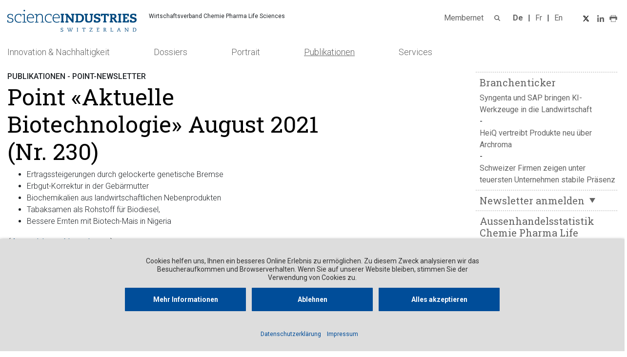

--- FILE ---
content_type: text/html; charset=UTF-8
request_url: https://www.scienceindustries.ch/article/24880/point-aktuelle-biotechnologie-august-2021-nr-230
body_size: 17604
content:
<!DOCTYPE html>
<html class="sv-view" lang="de">
    <head>
                    <title>scienceindustries - Point «Aktuelle Biotechnologie» August 2021 (Nr. 230)</title>
            <meta name="description" content="
	Ertragssteigerungen durch gelockerte genetische Bremse
	Erbgut-Korrektur in der Gebärmutter
	Biochemikalien aus landwirtschaftlichen Nebenprodukten
	Tabaksamen als Rohstoff für Biodiesel,
	Bessere Ernten mit Biotech-Mais in Nigeria


(Anmeldung Newsletter)
">
<meta name="og:site_name" content="scienceindustries">
<meta name="twitter:site" content="@swiss_science">
<meta name="og:url" content="https://www.scienceindustries.ch/article/24880/point-aktuelle-biotechnologie-august-2021-nr-230">
<meta name="twitter:url" content="https://www.scienceindustries.ch/article/24880/point-aktuelle-biotechnologie-august-2021-nr-230">
<meta name="og:type" content="article">
<meta name="twitter:card" content="summary_large_image">
<meta name="og:title" content="Point «Aktuelle Biotechnologie» August 2021 (Nr. 230)">
<meta name="twitter:title" content="Point «Aktuelle Biotechnologie» August 2021 (Nr. 230)">
<meta name="og:description" content="
	Ertragssteigerungen durch gelockerte genetische Bremse
	Erbgut-Korrektur in der Gebärmutter
	Biochemikalien aus landwirtschaftlichen Nebenprodukten
	Tabaksamen als Rohstoff für Biodiesel,
	Bessere Ernten mit Biotech-Mais in Nigeria


(Anmeldung Newsletter)
">
<meta name="twitter:description" content="
	Ertragssteigerungen durch gelockerte genetische Bremse
	Erbgut-Korrektur in der Gebärmutter
	Biochemikalien aus landwirtschaftlichen Nebenprodukten
	Tabaksamen als Rohstoff für Biodiesel,
	Bessere Ernten mit Biotech-Mais in Nigeria


(Anmeldung Newsletter)
">

            <meta http-equiv="Content-Type" content="text/html; charset=UTF-8">
<meta http-equiv="content-language" content="de">


            <meta name="viewport" content="width=device-width, initial-scale=1, maximum-scale=1, minimum-scale=1, user-scalable=no, minimal-ui">
            <meta name="theme-color" content="#004d99">

            <link rel="preconnect" href="//privacy-proxy.usercentrics.eu">
            <link rel="preload" href="//privacy-proxy.usercentrics.eu/latest/uc-block.bundle.js" as="script">

            <script type="text/javascript" src="/design/js/lib/babel-polyfill/polyfill.min.js"></script>

            <link rel="icon" href="/design/img/favicon/favicon.ico">
            <link rel="icon" type="image/png" sizes="32x32" href="/design/img/favicon/favicon-32x32.png">
            <link rel="icon" type="image/png" sizes="16x16" href="/design/img/favicon/favicon-16x16.png">
            <link rel="apple-touch-icon" href="/design/img/favicon/apple-touch-icon.png">
            <link rel="manifest" href="/design/img/favicon/site.webmanifest">

            
            <link rel="stylesheet" href="/design/dist/app.92952a91.css">
                        <link rel="stylesheet" type="text/css" href="/design/generated/view.min.css?v=4ebada08ac889d7ecce7ade0a7a923cd">
            


            <script src="/design/dist/app.5730c6d0.js"></script>
                        <script id="usercentrics-cmp" data-language="de" src="https://app.usercentrics.eu/browser-ui/latest/loader.js" data-settings-id="g4InJmwlP0CwFT" async></script>
            <script type="application/javascript" src="https://privacy-proxy.usercentrics.eu/latest/uc-block.bundle.js"></script>
            <script src="/design/generated/view.min.js?v=4ebada08ac889d7ecce7ade0a7a923cd"></script>
            
                            <script>
                    (function(h,o,t,j,a,r){
                        h.hj=h.hj||function(){(h.hj.q=h.hj.q||[]).push(arguments)};
                        h._hjSettings={hjid:1797639,hjsv:6};
                        a=o.getElementsByTagName('head')[0];
                        r=o.createElement('script');r.async=1;
                        r.src=t+h._hjSettings.hjid+j+h._hjSettings.hjsv;
                        a.appendChild(r);
                    })(window,document,'https://static.hotjar.com/c/hotjar-','.js?sv=');
                </script>
                <script type="text/plain" data-usercentrics="Google Tag Manager" async src="https://www.googletagmanager.com/gtag/js?id=UA-36519011-1"></script>
                <script type="text/plain" data-usercentrics="Google Tag Manager">
                    window.dataLayer = window.dataLayer || [];
                    function gtag(){dataLayer.push(arguments);}
                    gtag('js', new Date());
                    gtag('config', 'UA-36519011-1');
                </script>
                        </head>
    <body id="sv-entity-" data-csrf-token="07d4305bd485b31b1123fdfe00ab7a7c680881295f305ed0c6cd12c27f240169c0a0a1bd77a31f52c92d8c0671a78c638841f9a150e8badfdb35e1f7c868a2b8" class=" " data-menu-id="18" data-category-id="427" data-article-id="24880">
            <div class="sv-inpage-login">
        <div class="sv-inpage-login-header">
            <div class="sv-inpage-login-title">
                <p>Anmelden</p>
            </div>
            <a class="sv-inpage-login-hide" href="#" title="Schliessen">x</a>
        </div>
        <form class="sv-inpage-login-form" action="/_admin/_login" method="post">
            <div class="sv-inpage-login-row sv-inpage-login-user">
                <label for="Login_inp_usrAlias">Benutzername</label>
                <input type="text" id="Login_inp_usrAlias" name="Login[usrAlias]" placeholder="Benutzername">
            </div>
            <div class="sv-inpage-login-row">
                <label for="Login_inp_usrPwd">Passwort</label>
                <input type="password" id="Login_inp_usrPwd" name="Login[usrPwd]" placeholder="Passwort">
            </div>
            <div class="sv-inpage-login-row">
                <input type="submit" value="Anmelden">
            </div>
            <input type="hidden" name="redirecturl" value="/_inpage/article">
        </form>
    </div>
    <noscript>
    Um den vollen Funktionsumfang dieser Webseite zu erfahren, benötigen Sie JavaScript. Hier finden Sie die <a href="http://www.enable-javascript.com/de/" target="_blank"> Anleitung wie Sie JavaScript in Ihrem Browser einschalten</a>.
</noscript>
    <div class="sv-view-wrapper">
            <div class="container-fluid plf-page-container plf-navigation-container">
        <div class="plf-navigation">
    <div class="row plf-brand">
        <div class="col-12 col-lg-6 d-flex plf-flex-nav-mobile">
    <div>
        <a href="#" class="plf-js-toggle-mobile-nav plf-toggle-mobile-nav">
            <button class="plf-hb d-block d-lg-none d-xl-none"></button>
        </a>
        <a class="js-toggle-search toggle-search d-block d-lg-none"><img src="/design/img/icons/search_gray.svg" alt=""></a>
    </div>
    <a href="/">
        <img src="/design/img/main/science_logo_blue.svg" class="plf-logo" alt="Logo">
    </a>
    <span class="plf-brand-title mt-1 d-none d-lg-block">Wirtschaftsverband Chemie Pharma Life Sciences</span>
    <div class="plf-mobile-search d-block d-lg-none">
        <div class="search-wrapper">
    <div class="plf-search-bg">
        <form class="js-global-search-form" action="/suche" method="post">
            <div class="row">
                <div class="col-8 col-lg-10">
                    <input class="plf-search-input" type="text" placeholder="Suchen Sie Artikel oder Themen" name="Search[svSearch]" id="Search_svSearch">
                    <input style="display: none;" type="checkbox" name="Search[svSearchContents]" checked id="Search_svSearchContents">
                    <input style="display: none;" type="checkbox" name="Search[svSearchDocuments]" checked id="Search_svSearchDocuments">
                </div>
                <div class="col-4 col-lg-2 plf-submit-search-wrapper">
                    <button type="submit" name="search" class="plf-btn-search">
                        <img src="/design/img/icons/search_gray.svg" alt=""><span>Suchen</span>
                    </button>
                    <button type="button" class="plf-btn-clear"><img src="/design/img/icons/X_close_gray.svg" alt="">
                    </button>
                </div>
            </div>
        </form>
    </div>
</div>
    </div>

    <div class="plf-mobile-login d-lg-none">
                    <div class="dropdown">
    <a href="#" class="plf-membernet" id="dropdownMenuButton" data-toggle="dropdown" aria-haspopup="true" aria-expanded="false">Membernet
        <span class="caret"></span>
    </a>

    <div class="dropdown-menu plf-login-dropdown" aria-labelledby="dropdownMenuButton">
        <h5>Login</h5>
        <form class="plf-login-form" action="/_login?redirecturl=%2F" method="post">
            
            <div class="ym-fbox-text">
    
    <label for="Login_usrAlias">Benutzername <sup title="Pflichtfeld">*</sup></label>  <input tabindex="1" type="text" name="Login[usrAlias]" required="required" id="Login_usrAlias">
    
</div>
            <div class="ym-fbox-text">
    
    <label for="Login_usrPwd">Passwort <sup title="Pflichtfeld">*</sup></label>  <input tabindex="2" type="password" name="Login[usrPwd]" required="required" id="Login_usrPwd">
    
</div>

            <button tabindex="4" name="save" type="submit" class="plf-login-btn">
                <span>Login</span>
            </button>
        </form>
        <div class="mt-3">
            <a class="password-btn" href="/_login?redirecturl=%2F&amp;requestPassword=1">
                Passwort vergessen
            </a>
        </div>
        <div class="mt-3">
            <a class="password-btn" href="/neu-hier">
                Neu hier?
            </a>
        </div>
    </div>
</div>
            </div>
</div>

        <div class="col-12 col-lg-6 d-none d-lg-block plf-sub-relative">
            <div class="plf-sub-nav d-flex justify-content-end align-items-center">
            <div class="dropdown">
    <a href="#" class="plf-membernet" id="dropdownMenuButton" data-toggle="dropdown" aria-haspopup="true" aria-expanded="false">Membernet
        <span class="caret"></span>
    </a>

    <div class="dropdown-menu plf-login-dropdown" aria-labelledby="dropdownMenuButton">
        <h5>Login</h5>
        <form class="plf-login-form" action="/_login?redirecturl=%2F" method="post">
            
            <div class="ym-fbox-text">
    
    <label for="Login_usrAlias">Benutzername <sup title="Pflichtfeld">*</sup></label>  <input tabindex="1" type="text" name="Login[usrAlias]" required="required" id="Login_usrAlias">
    
</div>
            <div class="ym-fbox-text">
    
    <label for="Login_usrPwd">Passwort <sup title="Pflichtfeld">*</sup></label>  <input tabindex="2" type="password" name="Login[usrPwd]" required="required" id="Login_usrPwd">
    
</div>

            <button tabindex="4" name="save" type="submit" class="plf-login-btn">
                <span>Login</span>
            </button>
        </form>
        <div class="mt-3">
            <a class="password-btn" href="/_login?redirecturl=%2F&amp;requestPassword=1">
                Passwort vergessen
            </a>
        </div>
        <div class="mt-3">
            <a class="password-btn" href="/neu-hier">
                Neu hier?
            </a>
        </div>
    </div>
</div>
    
    <button class="js-toggle-search">
        <img src="/design/img/icons/search_gray.svg" alt="" title="Suchen">
    </button>

            
<div class="plf-language-switch js-langswitch">
    <ul>
                                <li>
                                    <span class="plf-active-lang">de</span>
                            </li>
                                <li>
                                    <a href="#" class="js-langswitch-button" data-id="1">
                        <span>fr</span>
                    </a>
                            </li>
                                <li>
                                    <a href="#" class="js-langswitch-button" data-id="3">
                        <span>en</span>
                    </a>
                            </li>
            </ul>
</div>
    
    <div class="plf-social-icons">
        <a href="https://twitter.com/swiss_science" target="_blank">
            <img src="/design/img/icons/social_twitter.svg" alt="" title="Mit Twitter teilen">
        </a>
        <a href="https://www.linkedin.com/company/scienceindustries/?originalSubdomain=ch" target="_blank">
            <img src="/design/img/icons/social_linked_in.svg" alt="" title="Mit Linkedin teilen">
        </a>
    </div>
    <div class="plf-print-icon">
        <a class="print-btn" href="#">
            <img src="/design/img/icons/print.svg" alt="" title="Seite Drucken">
        </a>
    </div>
</div>
        </div>
    </div>

    <nav class="nav nav-tabs d-none d-lg-block plf-desktop-navigation-wrapper">
    <div id="navbarSupportedContent">
        <ul class="nav">
                        
                            <li class="nav-item dropdown" data-nav-entry-id="168">
                                            <a href="/innovation" class="nav-link ">
                            Innovation &amp; Nachhaltigkeit
                        </a>
                                    </li>
                            <li class="nav-item dropdown" data-nav-entry-id="169">
                                            <div class="plf-level-wrapper">
                            <a href="/dossiers" class="nav-link plf-no-toggle ">
    Dossiers
</a>


    <a class="nav-link toggle-s1 " id="navbarDropdownMenuLink" href="/dossiers" aria-haspopup="true" aria-expanded="true" data-toggle="dropdown">
        <b class="caret"></b>
    </a>

    
    <ul class="dropdown-menu add-to-ul" aria-labelledby="dropdownMenuButton">
                                    <li class="js-no-level">
                                        
            <a class="dropdown-item  plf-nav-link-color-public " href="/dossiers/467/antibiotikaresistenzen" data-active-parent-id-source="467">
            Antibiotikaresistenzen
                    </a>
    
                </li>
                                                <li class="js-no-level">
                                        
            <a class="dropdown-item  plf-nav-link-color-public " href="/dossiers/347/beziehungen-zur-eu" data-active-parent-id-source="347">
            Beziehungen zur EU
                    </a>
    
                </li>
                                                <li class="js-no-level">
                                        
            <a class="dropdown-item  plf-nav-link-color-public " href="/dossiers/480/chemikalienregulierung-pfas" data-active-parent-id-source="480">
            Chemikalienregulierung / PFAS
                    </a>
    
                </li>
                                                <li class="js-no-level">
                                        
            <a class="dropdown-item  plf-nav-link-color-public " href="/dossiers/481/bildung" data-active-parent-id-source="481">
            Bildung
                    </a>
    
                </li>
                                                <li class="js-no-level">
                                        
            <a class="dropdown-item  plf-nav-link-color-public " href="/dossiers/345/klima-und-energiepolitik" data-active-parent-id-source="345">
            Klima- und Energiepolitik
                    </a>
    
                </li>
                                                <li class="js-no-level">
                                        
            <a class="dropdown-item  plf-nav-link-color-public " href="/dossiers/484/reformen-im-gesundheitswesen" data-active-parent-id-source="484">
            Reformen im Gesundheitswesen
                    </a>
    
                </li>
                                                <li class="js-no-level">
                                        
            <a class="dropdown-item  plf-nav-link-color-public " href="/dossiers/475/nachhaltige-ernaehrungssysteme" data-active-parent-id-source="475">
            Nachhaltige Ernährungssysteme
                    </a>
    
                </li>
                                                <li class="js-no-level">
                                        
            <a class="dropdown-item  plf-nav-link-color-public " href="/dossiers/488/zollpolitik-und-freihandel" data-active-parent-id-source="488">
            Zollpolitik und Freihandel
                    </a>
    
                </li>
                        </ul>

                        </div>
                                    </li>
                            <li class="nav-item dropdown" data-nav-entry-id="171">
                                            <div class="plf-level-wrapper">
                            <a href="/portrait" class="nav-link plf-no-toggle ">
    Portrait
</a>


    <a class="nav-link toggle-s1 " id="navbarDropdownMenuLink" href="/portrait" aria-haspopup="true" aria-expanded="true" data-toggle="dropdown">
        <b class="caret"></b>
    </a>

    
    <ul class="dropdown-menu add-to-ul" aria-labelledby="dropdownMenuButton">
                                    <li class="dropdown-submenu">
                                        
            <span class="dropdown-item toggle-s2 plf-nav-link-color-public 
            plf-nav-link-not-clickable" data-active-parent-id-source="380">
            Organisation
            <b class="caret plf-nav-link-color-plf-nav-link-color-public" data-toggle="dropdown"></b>
        </span>
    
                    <div class="dropdown-menu add-to-dropdown-div">
                                                                        
            <a class="dropdown-item  plf-nav-link-color-public " href="/portrait/381/kurzportraet">
            Kurzporträt
                    </a>
    
                                                                        
            <a class="dropdown-item  plf-nav-link-color-public " href="/portrait/483/positionen">
            Positionen
                    </a>
    
                                                                        
            <a class="dropdown-item  plf-nav-link-color-public " href="/portrait/187/ziel-strategie">
            Ziel &amp; Strategie
                    </a>
    
                                                                        
            <a class="dropdown-item  plf-nav-link-color-public " href="/portrait/vorstand">
            Vorstand &amp; Ausschüsse
                    </a>
    
                                                                        
            <a class="dropdown-item  plf-nav-link-color-public " href="/portrait/geschaeftsstelle">
            Geschäftsstelle
                    </a>
    
                                                                        
            <a class="dropdown-item  plf-nav-link-color-public " href="/portrait/385/statuten">
            Statuten
                    </a>
    
                                                                        
            <a class="dropdown-item  plf-nav-link-color-public " href="/portrait/386/leitlinien-wettbewerbsrecht">
            Leitlinien Wettbewerbsrecht
                    </a>
    
                                                                        
            <a class="dropdown-item  plf-nav-link-color-public " href="/portrait/387/unser-netzwerk">
            Unser Netzwerk
                    </a>
    
                                                                        
            <a class="dropdown-item  plf-nav-link-color-public " href="/portrait/388/partnerorganisationen">
            Partnerorganisationen
                    </a>
    
                                                                        
            <a class="dropdown-item  plf-nav-link-color-public " href="/portrait/390/immochem">
            Immochem
                    </a>
    
                                                                        
            <a class="dropdown-item  plf-nav-link-color-public " href="/portrait/491/gv-und-jahresanlass">
            GV und Jahresanlass
                    </a>
    
                                            </div>
                </li>
                                                <li class="dropdown-submenu">
                                        
            <span class="dropdown-item toggle-s2 plf-nav-link-color-public 
            plf-nav-link-not-clickable" data-active-parent-id-source="369">
            Initiativen
            <b class="caret plf-nav-link-color-plf-nav-link-color-public" data-toggle="dropdown"></b>
        </span>
    
                    <div class="dropdown-menu add-to-dropdown-div">
                                                                        
            <a class="dropdown-item  plf-nav-link-color-public " href="/portrait/370/go-for-impact">
            Go for Impact
                    </a>
    
                                                                        
            <a class="dropdown-item  plf-nav-link-color-public " href="/portrait/372/pflanzenschuetzer-ch">
            Pflanzenschützer.ch
                    </a>
    
                                                                        
            <a class="dropdown-item  plf-nav-link-color-public " href="/portrait/373/responsible-care">
            Responsible Care
                    </a>
    
                                                                        
            <a class="dropdown-item  plf-nav-link-color-public " href="/portrait/374/simplyscience-stiftung">
            SimplyScience Stiftung
                    </a>
    
                                                                        
            <a class="dropdown-item  plf-nav-link-color-public " href="/portrait/375/tox-info-suisse">
            Tox Info Suisse
                    </a>
    
                                            </div>
                </li>
                                                <li class="dropdown-submenu">
                                        
            <span class="dropdown-item toggle-s2 plf-nav-link-color-public 
            plf-nav-link-not-clickable" data-active-parent-id-source="365">
            Gruppen
            <b class="caret plf-nav-link-color-plf-nav-link-color-public" data-toggle="dropdown"></b>
        </span>
    
                    <div class="dropdown-menu add-to-dropdown-div">
                                                                        
            <a class="dropdown-item  plf-nav-link-color-public " href="/portrait/366/industriegruppe-agrar">
            Industriegruppe Agrar
                    </a>
    
                                                                        
            <a class="dropdown-item  plf-nav-link-color-public " href="/portrait/368/parlamentarische-gruppe-fuer-bildung-forschung-und-innovation-pg-bfi">
            Parlamentarische Gruppe für Bildung, Forschung und Innovation PG BFI
                    </a>
    
                                            </div>
                </li>
                                                <li class="dropdown-submenu">
                                        
            <span class="dropdown-item toggle-s2 plf-nav-link-color-public 
            plf-nav-link-not-clickable" data-active-parent-id-source="376">
            Mitglieder
            <b class="caret plf-nav-link-color-plf-nav-link-color-public" data-toggle="dropdown"></b>
        </span>
    
                    <div class="dropdown-menu add-to-dropdown-div">
                                                                        
            <a class="dropdown-item  plf-nav-link-color-public " href="/portrait/mitgliederverzeichnis">
            Mitgliederverzeichnis
                    </a>
    
                                                                        
            <a class="dropdown-item  plf-nav-link-color-public " href="/portrait/379/mitglied-werden">
            Mitglied werden
                    </a>
    
                                                                        
            <a class="dropdown-item  plf-nav-link-color-public " href="/portrait/389/beschaeftigungsstatistik">
            Beschäftigungsstatistik
                    </a>
    
                                            </div>
                </li>
                                                <li class="dropdown-submenu">
                                        
            <span class="dropdown-item toggle-s2 plf-nav-link-color-public 
            plf-nav-link-not-clickable" data-active-parent-id-source="397">
            Firmen &amp; Produkte
            <b class="caret plf-nav-link-color-plf-nav-link-color-public" data-toggle="dropdown"></b>
        </span>
    
                    <div class="dropdown-menu add-to-dropdown-div">
                                                                        
            <a class="dropdown-item  plf-nav-link-color-public " href="/portrait/firmen-produkte/firmen-produkte-suche-nach-firmen">
            Suche nach Firmen
                    </a>
    
                                                                        
            <a class="dropdown-item  plf-nav-link-color-public " href="/portrait/firmen-produkte/firmen-produkte-suche-nach-produktgruppen">
            Suche nach Produktgruppen
                    </a>
    
                                                                        
            <a class="dropdown-item  plf-nav-link-color-public " href="/portrait/firmen-produkte/gesamtuebersicht">
            Gesamtübersicht
                    </a>
    
                                            </div>
                </li>
                                                <li class="js-no-level">
                                        
            <a class="dropdown-item  plf-nav-link-color-public " href="/kontakt" data-active-parent-id-source="172">
            Kontakt
                    </a>
    
                </li>
                        </ul>

                        </div>
                                    </li>
                            <li class="nav-item dropdown" data-nav-entry-id="470">
                                            <div class="plf-level-wrapper">
                            <a href="/publikationen" class="nav-link plf-no-toggle is-active">
    Publikationen
</a>


    <a class="nav-link toggle-s1 is-active" id="navbarDropdownMenuLink" href="/publikationen" aria-haspopup="true" aria-expanded="true" data-toggle="dropdown">
        <b class="caret"></b>
    </a>

    
    <ul class="dropdown-menu add-to-ul" aria-labelledby="dropdownMenuButton">
                                    <li class="js-no-level">
                                        
            <a class="dropdown-item  plf-nav-link-color-public " href="/publikationen/190/medienmitteilungen" data-active-parent-id-source="190">
            Medienmitteilungen
                    </a>
    
                </li>
                                                <li class="js-no-level">
                                        
            <a class="dropdown-item  plf-nav-link-color-public " href="/publikationen/452/medienkontakt" data-active-parent-id-source="452">
            Medienkontakt
                    </a>
    
                </li>
                                                <li class="js-no-level">
                                        
            <a class="dropdown-item  plf-nav-link-color-public " href="/publikationen/493/studien" data-active-parent-id-source="493">
            Studien
                    </a>
    
                </li>
                                                <li class="js-no-level">
                                        
            <a class="dropdown-item  plf-nav-link-color-public " href="/publikationen/vernehmlassungsantworten" data-active-parent-id-source="198">
            Vernehmlassungsantworten
                    </a>
    
                </li>
                                                <li class="js-no-level">
                                        
            <a class="dropdown-item  plf-nav-link-color-public " href="/publikationen/195/positionspapiere" data-active-parent-id-source="195">
            Positionspapiere
                    </a>
    
                </li>
                                                <li class="js-no-level">
                                        
            <a class="dropdown-item  plf-nav-link-color-public " href="/publikationen/branchenticker" data-active-parent-id-source="471">
            Branchenticker
                    </a>
    
                </li>
                                                <li class="js-no-level">
                                        
            <a class="dropdown-item  plf-nav-link-color-public " href="/publikationen/news-zahlen-und-fakten" data-active-parent-id-source="487">
            News, Zahlen und Fakten
                    </a>
    
                </li>
                                                <li class="js-no-level">
                                        
            <a class="dropdown-item  plf-nav-link-color-public " href="/publikationen/360/jahresberichte" data-active-parent-id-source="360">
            Jahresberichte
                    </a>
    
                </li>
                                                <li class="js-no-level">
                                        
            <a class="dropdown-item  plf-nav-link-color-public " href="/publikationen/494/dienstleistungsbroschuere" data-active-parent-id-source="494">
            Dienstleistungsbroschüre
                    </a>
    
                </li>
                                                <li class="js-no-level">
                                        
            <a class="dropdown-item  plf-nav-link-color-public " href="/publikationen/478/verbandsbroschuere" data-active-parent-id-source="478">
             Verbandsbroschüre
                    </a>
    
                </li>
                                                <li class="js-no-level">
                                        
            <a class="dropdown-item  plf-nav-link-color-public " href="/publikationen/445/newsletter-angebot" data-active-parent-id-source="445">
            Newsletter-Angebot
                    </a>
    
                </li>
                                                <li class="js-no-level">
                                        
            <a class="dropdown-item  plf-nav-link-color-public is-active" href="/publikationen/point-newsletter" data-active-parent-id-source="427">
            Point-Newsletter
                    </a>
    
                </li>
                                                <li class="js-no-level">
                                        
            <a class="dropdown-item  plf-nav-link-color-public " href="/publikationen/465/carte-blanche-gastbeitraege" data-active-parent-id-source="465">
            «Carte Blanche» Gastbeiträge
                    </a>
    
                </li>
                        </ul>

                        </div>
                                    </li>
                            <li class="nav-item dropdown" data-nav-entry-id="170">
                                            <div class="plf-level-wrapper">
                            <a href="/services" class="nav-link plf-no-toggle ">
    Services
</a>


    <a class="nav-link toggle-s1 " id="navbarDropdownMenuLink" href="/services" aria-haspopup="true" aria-expanded="true" data-toggle="dropdown">
        <b class="caret"></b>
    </a>

    
    <ul class="dropdown-menu add-to-ul" aria-labelledby="dropdownMenuButton">
                                    <li class="dropdown-submenu">
                                        
            <span class="dropdown-item toggle-s2 plf-nav-link-color-public 
            plf-nav-link-not-clickable" data-active-parent-id-source="352">
            Unsere Dienstleistungen
            <b class="caret plf-nav-link-color-plf-nav-link-color-public" data-toggle="dropdown"></b>
        </span>
    
                    <div class="dropdown-menu add-to-dropdown-div">
                                                                        
            <a class="dropdown-item  plf-nav-link-color-public " href="/services/439/ahv-ausgleichskasse">
            AHV-Ausgleichskasse
                    </a>
    
                                                                        
            <a class="dropdown-item  plf-nav-link-color-public " href="/services/440/familienausgleichskasse">
            Familienausgleichskasse
                    </a>
    
                                                                        
            <a class="dropdown-item  plf-nav-link-color-public " href="/services/435/exportrisikoversicherung">
            Exportrisikoversicherung
                    </a>
    
                                                                        
            <a class="dropdown-item  plf-nav-link-color-public " href="/services/417/restrict-list">
            Restrict-List
                    </a>
    
                                            </div>
                </li>
                                                <li class="dropdown-submenu">
                                        
            <a class="dropdown-item toggle-s2 plf-nav-link-color-public " href="/services/aussenhandelszahlen" data-active-parent-id-source="406">
            Aussenhandelszahlen
                            <b class="caret plf-nav-link-color-plf-nav-link-color-public" data-toggle="dropdown"></b>
                    </a>
    
                    <div class="dropdown-menu add-to-dropdown-div">
                                                                        
            <a class="dropdown-item  plf-nav-link-color-public " href="/services/aussenhandelszahlen/chemie-pharma-life-science/nach-laender">
            Chemie Pharma Life Science Nach Länder
                    </a>
    
                                                                        
            <a class="dropdown-item  plf-nav-link-color-public " href="/services/aussenhandelszahlen/chemie-pharma-life-science/nach-regionen">
            Chemie Pharma Life Science Nach Region
                    </a>
    
                                                                        
            <a class="dropdown-item  plf-nav-link-color-public " href="/services/aussenhandelszahlen/branchenvergleich/nach-laender">
            Branchenvergleich Nach Länder
                    </a>
    
                                                                        
            <a class="dropdown-item  plf-nav-link-color-public " href="/services/aussenhandelszahlen/branchenvergleich/nach-regionen">
            Branchenvergleich Nach Region
                    </a>
    
                                            </div>
                </li>
                                                <li class="dropdown-submenu">
                                        
            <span class="dropdown-item toggle-s2 plf-nav-link-color-public 
            plf-nav-link-not-clickable" data-active-parent-id-source="441">
            Chemikalien &amp; Gefahrgut
            <b class="caret plf-nav-link-color-plf-nav-link-color-public" data-toggle="dropdown"></b>
        </span>
    
                    <div class="dropdown-menu add-to-dropdown-div">
                                                                        
            <a class="dropdown-item  plf-nav-link-color-public " href="/services/353/cheminfo">
            Cheminfo
                    </a>
    
                                                                        
            <a class="dropdown-item  plf-nav-link-color-public " href="/services/438/cesio-schweiz">
            CESIO Schweiz
                    </a>
    
                                                                        
            <a class="dropdown-item  plf-nav-link-color-public " href="/services/437/gefahrgueter-und-transport">
            Gefahrgüter und Transport
                    </a>
    
                                            </div>
                </li>
                                                <li class="dropdown-submenu">
                                        
            <a class="dropdown-item toggle-s2 plf-nav-link-color-public " href="/services/356/pharmakodex" data-active-parent-id-source="356">
            Pharmakodex
                            <b class="caret plf-nav-link-color-plf-nav-link-color-public" data-toggle="dropdown"></b>
                    </a>
    
                    <div class="dropdown-menu add-to-dropdown-div">
                                                                        
            <a class="dropdown-item  plf-nav-link-color-public " href="/services/411/unterzeichner-pharmakodex">
            Unterzeichner Pharmakodex
                    </a>
    
                                                                        
            <a class="dropdown-item  plf-nav-link-color-public " href="/services/413/jahresberichte-des-kodex-sekretariats">
            Jahresberichte des Kodex-Sekretariats
                    </a>
    
                                                                        
            <a class="dropdown-item  plf-nav-link-color-public " href="/services/414/praxis-zum-pharmakodex">
            Praxis zum Pharmakodex
                    </a>
    
                                                                        
            <a class="dropdown-item  plf-nav-link-color-public " href="/services/458/internationaler-kontext">
            Internationaler Kontext
                    </a>
    
                                            </div>
                </li>
                                                <li class="dropdown-submenu">
                                        
            <a class="dropdown-item toggle-s2 plf-nav-link-color-public " href="/services/419/pharma-kooperations-kodex" data-active-parent-id-source="419">
            Pharma-Kooperations-Kodex
                            <b class="caret plf-nav-link-color-plf-nav-link-color-public" data-toggle="dropdown"></b>
                    </a>
    
                    <div class="dropdown-menu add-to-dropdown-div">
                                                                        
            <a class="dropdown-item  plf-nav-link-color-public " href="/services/412/unterzeichner-pharma-kooperations-kodex">
            Unterzeichner Pharma-Kooperations-Kodex
                    </a>
    
                                                                        
            <a class="dropdown-item  plf-nav-link-color-public " href="/services/416/offenlegung">
            Offenlegung
                    </a>
    
                                                                        
            <a class="dropdown-item  plf-nav-link-color-public " href="/services/423/jahresberichte-des-kodex-sekretariats">
            Jahresberichte des Kodex-Sekretariats
                    </a>
    
                                                                        
            <a class="dropdown-item  plf-nav-link-color-public " href="/services/425/praxis-zum-pharma-kooperations-kodex">
            Praxis zum Pharma-Kooperations-Kodex
                    </a>
    
                                                                        
            <a class="dropdown-item  plf-nav-link-color-public " href="/services/459/internationaler-kontext">
            Internationaler Kontext
                    </a>
    
                                            </div>
                </li>
                                                <li class="dropdown-submenu">
                                        
            <a class="dropdown-item toggle-s2 plf-nav-link-color-public " href="/services/357/vetpharmakodex" data-active-parent-id-source="357">
            VetPharmakodex
                            <b class="caret plf-nav-link-color-plf-nav-link-color-public" data-toggle="dropdown"></b>
                    </a>
    
                    <div class="dropdown-menu add-to-dropdown-div">
                                                                        
            <a class="dropdown-item  plf-nav-link-color-public " href="/services/442/unterzeichner-des-vetpk">
            Unterzeichner des VetPK
                    </a>
    
                                                                        
            <a class="dropdown-item  plf-nav-link-color-public " href="/services/443/vetpk-jahresberichte">
            VetPK Jahresberichte
                    </a>
    
                                            </div>
                </li>
                        </ul>

                        </div>
                                    </li>
                    </ul>
    </div>
</nav>

    <div class="plf-search-desktop d-none d-lg-block">
        <div class="search-wrapper">
    <div class="plf-search-bg">
        <form class="js-global-search-form" action="/suche" method="post">
            <div class="row">
                <div class="col-8 col-lg-10">
                    <input class="plf-search-input" type="text" placeholder="Suchen Sie Artikel oder Themen" name="Search[svSearch]" id="Search_svSearch">
                    <input style="display: none;" type="checkbox" name="Search[svSearchContents]" checked id="Search_svSearchContents">
                    <input style="display: none;" type="checkbox" name="Search[svSearchDocuments]" checked id="Search_svSearchDocuments">
                </div>
                <div class="col-4 col-lg-2 plf-submit-search-wrapper">
                    <button type="submit" name="search" class="plf-btn-search">
                        <img src="/design/img/icons/search_gray.svg" alt=""><span>Suchen</span>
                    </button>
                    <button type="button" class="plf-btn-clear"><img src="/design/img/icons/X_close_gray.svg" alt="">
                    </button>
                </div>
            </div>
        </form>
    </div>
</div>
    </div>
</div>
        <div class="js-toast-notification-wrapper" data-toast-notification-click="/_common/common/toastNotificationClick" data-toast-notification="[]">
        </div>
    </div>
    <main>
        <div class="container-fluid plf-page-container">
            <div class="row">
                <div class="col-12 col-lg-9 col-xl-9">
                                            <div class="sv-slot sv-slot-content">
                                                            




<div id="sv-widget-174" rel="" class="sv-widget
sv-widget-article
sv-widget-article-article_detail
     ">
    
    
                                                                    
        
        <div class="row plf-article-detail-wrapper">
                        <div class="col-xl-9 plf-npr0">
                <div class="plf-article-detail-category-wrapper ">
                    <h3 class="plf-article-detail-category-title">Publikationen - Point-Newsletter</h3>
                </div>
                <div class="plf-article-detail-title-wrapper">
                    <h1 class="plf-article-title">Point «Aktuelle Biotechnologie» August 2021 (Nr. 230)</h1>
                </div>
                <div class="plf-article-detail-content-wrapper">
                                                                        <div class="plf-article-detail-description">
                                <ul>
	<li>Ertragssteigerungen durch gelockerte genetische Bremse</li>
	<li>Erbgut-Korrektur in der Gebärmutter</li>
	<li>Biochemikalien aus landwirtschaftlichen Nebenprodukten</li>
	<li>Tabaksamen als Rohstoff für Biodiesel,</li>
	<li>Bessere Ernten mit Biotech-Mais in Nigeria</li>
</ul>

<p>(<a href="https://scienceindustries.us2.list-manage.com/subscribe?u=5217160c345ad10e4ebe3a5d4&amp;id=19eef28c92" target="_blank">Anmeldung Newsletter</a>)</p>

                            </div>
                                                                            <div class="plf-article-detail-date">
                                <p>31.08.2021</p>
                            </div>
                                                                        <div class="plf-article-detail-components">
                            <div class="plf-article-detail-component">
    <h3></h3>
    <h2>Lebensmittelproduktion: Grosse Ertragssteigerungen durch gelockerte genetische Bremse</h2>

<p>Der weltweite Lebensmittelbedarf wächst stetig, die Agrarfläche stagniert. Auf den vorhandenen Äckern muss immer mehr produziert werden. Die klassische Züchtung kommt mit den erforderlichen Ertragssteigerungen kaum noch hinterher. Statt kleine, schrittweise Verbesserungen streben manche Wissenschaftler daher grosse Sprünge bei den Erträgen der wichtigsten Nutzpflanzen an. Ein grosses Forscher-Team aus China und aus den USA beschreibt jetzt einen bahnbrechenden Ansatz. Indem sie eine genetische Bremse lockern, welche die Umsetzung der Erbinformation in die Produktion von Eiweissen steuert, konnten sie bei Nutzpflanzen die Erträge auf einen Schlag um etwa 50% steigern. Feldversuche belegen, dass dieser Ansatz sowohl bei Reis als auch bei Kartoffeln funktioniert. Jetzt sollen die Mechanismen genauer untersucht werden, welche den Ertragssteigerungen zugrunde liegen. Dadurch werden noch gezieltere Verbesserungen möglich. (<a href="/_file/30329/point-2021-08-230-d.pdf" target="_blank">mehr…</a>)</p>

<h2>Gentherapie: Erbgut-Korrektur bereits in der Gebärmutter</h2>

<p>Die neuen Werkzeuge der Genomeditierung ermöglichen die Korrektur von Fehlern im Erbgut in den einzelnen Zellen des Körpers, und eröffnen damit die Aussicht auf die Behandlung von schweren Erbkrankheiten. Bisher erfolgt die Behandlung im Jugend- oder Erwachsenenalter. Manche schwere Erbkrankheiten verursachen aber bereits vor der Geburt irreparable Schäden. Um hier Therapieansätze zu entwickeln, haben US-amerikanische Mediziner erfolgreich in einem Tiermodell die Erbgut-Korrektur bereits bei Embryonen in der Gebärmutter erprobt. Sie verwendeten hierzu Mäuse, welche aufgrund eines Gendefekts eine Krankheit entwickeln, die auch bei Menschen vorkommt (Hurler-Syndrom). Durch gezielte Korrektur eines einzelnen Erbgut-Buchstabens bereits vor der Geburt konnten sie die Symptome der behandelten Mäuse und ihre Lebensdauer deutlich verbessern. Bevor dieser ermutigende Ansatz an Menschen erprobt werden kann, sind allerdings noch umfangreiche Sicherheits-Prüfungen erforderlich. Die Resultate zeigen auch die Bedeutung von Tierversuchen für die medizinische Forschung. (<a href="/_file/30329/point-2021-08-230-d.pdf" target="_blank">mehr…</a>)</p>

<h2>Industrielle Biotechnologie: Hochwertige Biochemikalien aus landwirtschaftlichen Nebenprodukten</h2>

<p>Die Landwirtschaft produziert Lebens- und Futtermittel – aber auch pflanzliche Nebenprodukte, für die es wenig nützliche Verwendung gibt. Dazu gehören die verholzten Ernterückstände, wie Stroh und Stängel von Getreide und Gräsern. Diese bestehen aus Kohlenstoffverbindungen, die anstelle von Erdöl als alternative Ausgangsmaterialien für wertvolle Chemikalien dienen könnten. Während ein Teil der Biomasse zu Alkohol vergoren werden kann, war der Rest aufgrund seiner chemischen Struktur und Zusammensetzung bisher biologisch kaum verwertbar. Forschern ist es nun gelungen, Hefe so zu verändern, dass sie die schwer verdaulichen Überreste zu wertvollen Chemikalien wie zum Beispiel Vitamin A umsetzen können. Das Resultat ist ein wichtiger Schritt zu einer noch nachhaltigeren Nutzung nachwachsender Biomasse, als Alternative zu fossilen Rohstoffen.  (<a href="/_file/30329/point-2021-08-230-d.pdf" target="_blank">mehr…</a>)</p>

<h2>Biotreibstoff: Tabaksamen als Rohstoff für Biodiesel</h2>

<p>Tabak als alte Kulturpflanze kann viel mehr, als nur Füllung für Zigaretten, Zigarren und Pfeifen zu liefern. Allgemein kaum bekannt ist das grosse Potential von Tabakpflanzen als Lieferant von nachwachsenden Rohstoffen. Die Pflanzen produzieren sehr effizient mit Hilfe der Sonnenenergie aus Wasser und Luft Biomasse. Diese kann fossile Rohstoffe, wie z. B. Erdöl, ersetzen und so einen Beitrag zum Klimaschutz und zu mehr Nachhaltigkeit leisten. Tabakpflanzen liefern ölhaltige Samen, aus denen sich effizient Biodiesel gewinnen lässt. Ein Forscherteam aus China zeigt jetzt, wie Tabakpflanzen mit Hilfe der Genschere CRISPR/Cas9 so angepasst werden können, dass sie noch mehr Öl in ihren Samen produzieren, und von besserer Qualität. Die Resultate können sowohl die Produktion von Biotreibstoff erleichtern, als auch die Entwicklung neuer, hochwertiger pflanzenbasierter Produkte, wie Bio-Schmierstoffe.  (<a href="/_file/30329/point-2021-08-230-d.pdf" target="_blank">mehr…</a>)</p>

<h2>Feldversuche: Bessere Ernten mit Biotech-Mais in Nigeria</h2>

<p>Dürre und Schädlinge bedrohen die Maiserträge in vielen Ländern Afrikas. Dabei ist Mais dort ein wichtiges Grundnahrungsmittel. Feldversuche mit einer neu entwickelten, dürretoleranten und insektenresistenten Maissorte in Nigeria haben jetzt auch in der dritten Anbausaison erstaunliche Steigerungen der Ernten ermöglicht: es wurden bis zu dreifach höhere Erträge im Vergleich zu den üblicherweise angebauten Maissorten erzielt. Ausserdem konnte der Insektizideinsatz deutlich reduziert werden. Ermöglicht wurde die Entwicklung durch eine mehrjährige Zusammenarbeit und die Unterstützung durch Stiftungen, Entwicklungshilfeorganisationen und durch frei zur Verfügung gestellte Technologien von Unternehmen. Nach der Einkreuzung der Eigenschaften in lokal angepasste Sorten sollen die verbesserten Maispflanzen in mehreren Ländern Afrikas den Kleinbauern ohne Preisaufschlag zur Verfügung gestellt werden, um ihre Ernährungssicherheit zu verbessern.   (<a href="/_file/30329/point-2021-08-230-d.pdf" target="_blank">mehr…</a>)</p>

<p><a href="/_file/30329/point-2021-08-230-d.pdf" target="_self">PDF Druckversion Point «Aktuelle Biotechnologie» August 2021 (Nr. 230)</a></p>

<p><strong>Text und Redaktion: </strong>Jan Lucht, Leiter Biotechnologie (<a href="javascript:linkDecryptEmail('pdlowr=mdq1oxfkwCvflhqfhlqgxvwulhv1fk');" target="_blank">jan.lucht@scienceindustries.ch)</a></p>

</div>
    </div>

                                    </div>
            </div>

            <div class="col-xl-3 plf-npr0 plf-article-detail-sidebar">
                                
                
                            </div>
        </div>
        <hr>

            

<div class="js-article-grid-infinite-container plf-grid-container row" data-loading="false" data-initialized="false" data-category-id="427" data-child-selector="*[data-article-grid-item]" data-service-url="/article/24880/point-aktuelle-biotechnologie-august-2021-nr-230/_action-174/loadMore/_svwid-call-174/174">

    

        
                
            <div class="col-12 col-md-6" data-layout="" data-category-name="Point-Newsletter">
                                                        <a class="plf-article-grid-item plf-article" href="/article/48974/point-aktuelle-biotechnologie-dezember-2025-nr-282" style="height: 360px;" data-article-grid-item>
            <div class="plf-article-info">
                <span class="plf-article-grid-item-category">
                    Publikationen - Point-Newsletter
                </span>
                <div class="plf-article-title">
                    <p class="plf-title" style="font-size: 24px; font-weight: 400;">
                        <span class="plf-highlight">Point «Aktuelle Biotechnologie» Dezember 2025 (Nr. 282)</span>
                    </p>
                </div>
                            </div>
        </a>
    
        </div>
    
                
                        
            <div class="col-12 col-md-6" data-layout="1" data-category-name="Point-Newsletter">
                                                        <a class="plf-article-grid-item plf-article" href="/article/48582/point-aktuelle-biotechnologie-november-2025-nr-281" style="height: 360px;" data-article-grid-item>
            <div class="plf-article-info">
                <span class="plf-article-grid-item-category">
                    Publikationen - Point-Newsletter
                </span>
                <div class="plf-article-title">
                    <p class="plf-title" style="font-size: 24px; font-weight: 400;">
                        <span class="plf-highlight">Point «Aktuelle Biotechnologie» November 2025 (Nr. 281)</span>
                    </p>
                </div>
                            </div>
        </a>
    
        </div>
    
                
                        
            <div class="col-12 col-md-6" data-layout="2" data-category-name="Point-Newsletter">
                                                        <a class="plf-article-grid-item plf-article" href="/article/48072/point-aktuelle-biotechnologie-oktober-2025-nr-280" style="height: 360px;" data-article-grid-item>
            <div class="plf-article-info">
                <span class="plf-article-grid-item-category">
                    Publikationen - Point-Newsletter
                </span>
                <div class="plf-article-title">
                    <p class="plf-title" style="font-size: 24px; font-weight: 400;">
                        <span class="plf-highlight">Point «Aktuelle Biotechnologie» Oktober 2025 (Nr. 280)</span>
                    </p>
                </div>
                            </div>
        </a>
    
        </div>
    
                
                        
            <div class="col-12 col-md-6" data-layout="3" data-category-name="Point-Newsletter">
                                                        <a class="plf-article-grid-item plf-article" href="/article/47630/point-aktuelle-biotechnologie-september-2025-nr-279" style="height: 360px;" data-article-grid-item>
            <div class="plf-article-info">
                <span class="plf-article-grid-item-category">
                    Publikationen - Point-Newsletter
                </span>
                <div class="plf-article-title">
                    <p class="plf-title" style="font-size: 24px; font-weight: 400;">
                        <span class="plf-highlight">Point «Aktuelle Biotechnologie» September 2025 (Nr. 279)</span>
                    </p>
                </div>
                            </div>
        </a>
    
        </div>
    
                
                        
            <div class="col-12 col-md-6" data-layout="4" data-category-name="Point-Newsletter">
                                                        <a class="plf-article-grid-item plf-article" href="/article/47096/point-aktuelle-biotechnologie-august-2025-nr-278" style="height: 360px;" data-article-grid-item>
            <div class="plf-article-info">
                <span class="plf-article-grid-item-category">
                    Publikationen - Point-Newsletter
                </span>
                <div class="plf-article-title">
                    <p class="plf-title" style="font-size: 24px; font-weight: 400;">
                        <span class="plf-highlight">Point «Aktuelle Biotechnologie» August 2025 (Nr. 278)</span>
                    </p>
                </div>
                            </div>
        </a>
    
        </div>
    
                
                        
            <div class="col-12 col-md-6" data-layout="5" data-category-name="Point-Newsletter">
                                                        <a class="plf-article-grid-item plf-article" href="/article/46710/point-aktuelle-biotechnologie-juli-2025-nr-277" style="height: 360px;" data-article-grid-item>
            <div class="plf-article-info">
                <span class="plf-article-grid-item-category">
                    Publikationen - Point-Newsletter
                </span>
                <div class="plf-article-title">
                    <p class="plf-title" style="font-size: 24px; font-weight: 400;">
                        <span class="plf-highlight">Point «Aktuelle Biotechnologie» Juli 2025 (Nr. 277)</span>
                    </p>
                </div>
                            </div>
        </a>
    
        </div>
    
                
                        
            <div class="col-12 col-md-6" data-layout="6" data-category-name="Point-Newsletter">
                                                        <a class="plf-article-grid-item plf-article" href="/article/46251/point-aktuelle-biotechnologie-juni-2025-nr-276" style="height: 360px;" data-article-grid-item>
            <div class="plf-article-info">
                <span class="plf-article-grid-item-category">
                    Publikationen - Point-Newsletter
                </span>
                <div class="plf-article-title">
                    <p class="plf-title" style="font-size: 24px; font-weight: 400;">
                        <span class="plf-highlight">Point «Aktuelle Biotechnologie» Juni 2025 (Nr. 276)</span>
                    </p>
                </div>
                            </div>
        </a>
    
        </div>
    
                
                        
            <div class="col-12 col-md-6" data-layout="7" data-category-name="Point-Newsletter">
                                                        <a class="plf-article-grid-item plf-article" href="/article/45718/point-aktuelle-biotechnologie-mai-2025-nr-275" style="height: 360px;" data-article-grid-item>
            <div class="plf-article-info">
                <span class="plf-article-grid-item-category">
                    Publikationen - Point-Newsletter
                </span>
                <div class="plf-article-title">
                    <p class="plf-title" style="font-size: 24px; font-weight: 400;">
                        <span class="plf-highlight">Point «Aktuelle Biotechnologie» Mai 2025 (Nr. 275)</span>
                    </p>
                </div>
                            </div>
        </a>
    
        </div>
    
                
                        
            <div class="col-12 col-md-6" data-layout="8" data-category-name="Point-Newsletter">
                                                        <a class="plf-article-grid-item plf-article" href="/article/45302/point-aktuelle-biotechnologie-april-2025-nr-274" style="height: 360px;" data-article-grid-item>
            <div class="plf-article-info">
                <span class="plf-article-grid-item-category">
                    Publikationen - Point-Newsletter
                </span>
                <div class="plf-article-title">
                    <p class="plf-title" style="font-size: 24px; font-weight: 400;">
                        <span class="plf-highlight">Point «Aktuelle Biotechnologie» April 2025 (Nr. 274)</span>
                    </p>
                </div>
                            </div>
        </a>
    
        </div>
    
                
                        
            <div class="col-12 col-md-6" data-layout="9" data-category-name="Point-Newsletter">
                                                        <a class="plf-article-grid-item plf-article" href="/article/44808/point-aktuelle-biotechnologie-maerz-2025-nr-273" style="height: 360px;" data-article-grid-item>
            <div class="plf-article-info">
                <span class="plf-article-grid-item-category">
                    Publikationen - Point-Newsletter
                </span>
                <div class="plf-article-title">
                    <p class="plf-title" style="font-size: 24px; font-weight: 400;">
                        <span class="plf-highlight">Point «Aktuelle Biotechnologie» März 2025 (Nr. 273)</span>
                    </p>
                </div>
                            </div>
        </a>
    
        </div>
    
                
                        
            <div class="col-12 col-md-6" data-layout="10" data-category-name="Point-Newsletter">
                                                        <a class="plf-article-grid-item plf-article" href="/article/44368/point-aktuelle-biotechnologie-februar-2025-nr-272" style="height: 360px;" data-article-grid-item>
            <div class="plf-article-info">
                <span class="plf-article-grid-item-category">
                    Publikationen - Point-Newsletter
                </span>
                <div class="plf-article-title">
                    <p class="plf-title" style="font-size: 24px; font-weight: 400;">
                        <span class="plf-highlight">Point «Aktuelle Biotechnologie» Februar 2025 (Nr. 272)</span>
                    </p>
                </div>
                            </div>
        </a>
    
        </div>
    
                
                        
            <div class="col-12 col-md-6" data-layout="11" data-category-name="Point-Newsletter">
                                                        <a class="plf-article-grid-item plf-article" href="/article/44036/point-aktuelle-biotechnologie-januar-2025-nr-271" style="height: 360px;" data-article-grid-item>
            <div class="plf-article-info">
                <span class="plf-article-grid-item-category">
                    Publikationen - Point-Newsletter
                </span>
                <div class="plf-article-title">
                    <p class="plf-title" style="font-size: 24px; font-weight: 400;">
                        <span class="plf-highlight">Point «Aktuelle Biotechnologie» Januar 2025 (Nr. 271)</span>
                    </p>
                </div>
                            </div>
        </a>
    
        </div>
    
                
                        
                        <div class="col-12"></div>
        
        <div class="col-12 col-lg-4" data-layout="12" data-category-name="Point-Newsletter">
                                                                    <a class="plf-article-grid-item plf-article" href="/article/43554/point-aktuelle-biotechnologie-dezember-2024-nr-270" style="height: 180px;" data-article-grid-item>
            <div class="plf-article-info">
                <span class="plf-article-grid-item-category">
                    Publikationen - Point-Newsletter
                </span>
                <div class="plf-article-title">
                    <p class="plf-title" style="font-size: 18px; font-weight: 400;">
                        <span class="plf-highlight">Point «Aktuelle Biotechnologie» Dezember 2024 (Nr. 270)</span>
                    </p>
                </div>
                            </div>
        </a>
    
        </div>

    
                
                        
            
        <div class="col-12 col-lg-4" data-layout="13" data-category-name="Point-Newsletter">
                                                                    <a class="plf-article-grid-item plf-article" href="/article/43129/point-aktuelle-biotechnologie-november-2024-nr-269" style="height: 180px;" data-article-grid-item>
            <div class="plf-article-info">
                <span class="plf-article-grid-item-category">
                    Publikationen - Point-Newsletter
                </span>
                <div class="plf-article-title">
                    <p class="plf-title" style="font-size: 18px; font-weight: 400;">
                        <span class="plf-highlight">Point «Aktuelle Biotechnologie» November 2024 (Nr. 269)</span>
                    </p>
                </div>
                            </div>
        </a>
    
        </div>

    
                
                        
            
        <div class="col-12 col-lg-4" data-layout="14" data-category-name="Point-Newsletter">
                                                                    <a class="plf-article-grid-item plf-article" href="/article/42733/point-aktuelle-biotechnologie-oktober-2024-nr-268" style="height: 180px;" data-article-grid-item>
            <div class="plf-article-info">
                <span class="plf-article-grid-item-category">
                    Publikationen - Point-Newsletter
                </span>
                <div class="plf-article-title">
                    <p class="plf-title" style="font-size: 18px; font-weight: 400;">
                        <span class="plf-highlight">Point «Aktuelle Biotechnologie» Oktober 2024 (Nr. 268)</span>
                    </p>
                </div>
                            </div>
        </a>
    
        </div>

    
        </div>
    
    
</div>

                                                    </div>
                                    </div>
                <div class="col-lg-3 col-xl-3">
                                            <div class="plf-sidebar-wrapper">
                            <div class="plf-main-sidebar sv-slot sv-slot-right">
                                <div class="js-close-sidebar-mobile plf-close-sidebar">
                                    <span class="close-text">
                                        Schliessen
                                    </span>
                                    <img src="/design/img/icons/arrow-right.png" alt="">
                                </div>
                                                                    




<div id="sv-widget-190" rel="" class="sv-widget
sv-widget-membernetstatus
sv-widget-membernetstatus-membernet_status
     ">
    
    
        
    
</div>





<div id="sv-widget-191" rel="" class="sv-widget
sv-widget-newsarticles
sv-widget-newsarticles-news_articles
     ">
    
    
                <div class="plf-sidebar-section">
            <h5 class="plf-sidebar-title">Branchenticker</h5>
            <ul class="plf-sidebar-section-content">
                                    <li>
                        <a class="plf-sidebar-entry" href="/publikationen/branchenticker/newsfeed-detailseite/27350/syngenta-und-sap-bringen-ki-werkzeuge-in-die-landwirtschaft" target="_blank">
                            Syngenta und SAP bringen KI-Werkzeuge in die Landwirtschaft
                        </a>
                    </li>
                                    <li>
                        <a class="plf-sidebar-entry" href="/publikationen/branchenticker/newsfeed-detailseite/27348/heiq-vertreibt-produkte-neu-ueber-archroma" target="_blank">
                            HeiQ vertreibt Produkte neu über Archroma
                        </a>
                    </li>
                                    <li>
                        <a class="plf-sidebar-entry" href="/publikationen/branchenticker/newsfeed-detailseite/27352/schweizer-firmen-zeigen-unter-teuersten-unternehmen-stabile-praesenz" target="_blank">
                            Schweizer Firmen zeigen unter teuersten Unternehmen stabile Präsenz
                        </a>
                    </li>
                            </ul>
        </div>
    
    
</div>





<div id="sv-widget-192" rel="" class="sv-widget
sv-widget-newslettersubscription
sv-widget-newslettersubscription-newsletter_subscription
     ">
    
    
                <div class="plf-sidebar-section plf-sidebar-newsletter-subscription-wrapper">
            <div class="plf-newsletter-wrapper js-newsletter-subscription-form-toggler
                ">
                <h3>Newsletter anmelden</h3>
                <span class="caret"></span>
            </div>
            <div class="plf-sidebar-section-content js-newsletter-subscription-form-wrapper">
                                    <form class="plf-sidebar-newsletter-subscription-form" action="" method="post">

    
    <div class="plf-sidebar-newsletter-subscription-newsletter">
        <a href="/publikationen/scienceindustries-news">
            scienceindustries News
        </a>
        <div class="plf-sidebar-newsletter-option plf-sidebar-newsletter-unique" data-name="tmpQuartal">
            <script>$(function() {var icbId = 'Newsletter_quarterly_de';var icbLabel = $('label[for=' + icbId + ']');icbLabel.attr('on-label', 'ein');icbLabel.attr('off-label', 'aus');});</script><input type="checkbox" name="Newsletter[quarterly_de]" value="1" id="Newsletter_quarterly_de"><label for="Newsletter_quarterly_de">Deutsch</label>
            <script>$(function() {var icbId = 'Newsletter_quarterly_en';var icbLabel = $('label[for=' + icbId + ']');icbLabel.attr('on-label', 'ein');icbLabel.attr('off-label', 'aus');});</script><input type="checkbox" name="Newsletter[quarterly_en]" value="1" id="Newsletter_quarterly_en"><label for="Newsletter_quarterly_en">Englisch</label>
        </div>
    </div>

    <div class="plf-sidebar-newsletter-subscription-newsletter">
        <a href="/publikationen/standpunkte-newsletter">
            Standpunkte
        </a>
        <div class="plf-sidebar-newsletter-option plf-sidebar-newsletter-unique" data-name="tmpStandpunkte">
            <script>$(function() {var icbId = 'Newsletter_standpoints_de';var icbLabel = $('label[for=' + icbId + ']');icbLabel.attr('on-label', 'ein');icbLabel.attr('off-label', 'aus');});</script><input type="checkbox" name="Newsletter[standpoints_de]" value="1" id="Newsletter_standpoints_de"><label for="Newsletter_standpoints_de">Deutsch</label>
            <script>$(function() {var icbId = 'Newsletter_standpoints_fr';var icbLabel = $('label[for=' + icbId + ']');icbLabel.attr('on-label', 'ein');icbLabel.attr('off-label', 'aus');});</script><input type="checkbox" name="Newsletter[standpoints_fr]" value="1" id="Newsletter_standpoints_fr"><label for="Newsletter_standpoints_fr">Französisch</label>
        </div>
    </div>

    <div class="plf-sidebar-newsletter-subscription-newsletter">
        <a href="/publikationen/point-newsletter">
            Point-Newsletter
        </a>
        <div class="plf-sidebar-newsletter-option plf-sidebar-newsletter-unique" data-name="tmpPoint">
            <script>$(function() {var icbId = 'Newsletter_point';var icbLabel = $('label[for=' + icbId + ']');icbLabel.attr('on-label', 'ein');icbLabel.attr('off-label', 'aus');});</script><input type="checkbox" name="Newsletter[point]" value="1" id="Newsletter_point"><label for="Newsletter_point">Deutsch</label>
        </div>
    </div>

    <hr>

    <div class="plf-sidebar-newsletter-radio">
        <div class="radio_list"><div><input name="Newsletter[mcSalutation]" type="radio" value="Herr" id="Newsletter_mcSalutation_Herr" required="required"> <label for="Newsletter_mcSalutation_Herr">Herr</label></div>
<div><input name="Newsletter[mcSalutation]" type="radio" value="Frau" id="Newsletter_mcSalutation_Frau" required="required"> <label for="Newsletter_mcSalutation_Frau">Frau</label></div></div>
    </div>
    <div class="plf-sidebar-newsletter-field">
        <div class="ym-fbox-text">
    
    <label for="Newsletter_mcEmail">E-Mail-Adresse <sup title="Pflichtfeld">*</sup></label>  <input type="text" name="Newsletter[mcEmail]" required="required" id="Newsletter_mcEmail">
    
</div>
    </div>
    <div class="plf-sidebar-newsletter-field">
        <div class="ym-fbox-text">
    
    <label for="Newsletter_mcTitle">Titel</label>  <input type="text" name="Newsletter[mcTitle]" id="Newsletter_mcTitle">
    
</div>
    </div>
    <div class="plf-sidebar-newsletter-field">
        <div class="ym-fbox-text">
    
    <label for="Newsletter_mcFirstName">Vorname <sup title="Pflichtfeld">*</sup></label>  <input type="text" name="Newsletter[mcFirstName]" required="required" id="Newsletter_mcFirstName">
    
</div>
    </div>
    <div class="plf-sidebar-newsletter-field">
        <div class="ym-fbox-text">
    
    <label for="Newsletter_mcLastName">Nachname <sup title="Pflichtfeld">*</sup></label>  <input type="text" name="Newsletter[mcLastName]" required="required" id="Newsletter_mcLastName">
    
</div>
    </div>
    <div class="plf-sidebar-newsletter-option plf-privacy">
        <script>$(function() {var icbId = 'Newsletter_mcDataProtection';var icbLabel = $('label[for=' + icbId + ']');icbLabel.attr('on-label', 'ein');icbLabel.attr('off-label', 'aus');});</script><input type="checkbox" name="Newsletter[mcDataProtection]" required="required" id="Newsletter_mcDataProtection">
        <label for="Newsletter_mcDataProtection">Ich habe die Datenschutzerklärung zur Kenntnis genommen. Ich bin einverstanden, dass meine Daten für die Zusendung des/der oben ausgewählten Newsletter von scienceindustries verwendet werden <sup title="Pflichtfeld">*</sup></label>
    </div>
    <div class="pfl-newsletter-actions">
        <div class="plf-sidebar-newsletter-btn plf-sidebar-newsletter-btn-subscribe">
            <div class="ym-fbox-text">
    
    <label for="Newsletter_mcSubscribe"> </label>  <input value="Anmelden" type="submit" name="Newsletter[mcSubscribe]" id="Newsletter_mcSubscribe">
    
</div>
        </div>
        <input type="hidden" name="Newsletter[_csrf_token]" value="6e448eeb73a32f2236aa69d1250fa6bc" required="required" id="Newsletter__csrf_token"><input type="hidden" name="Newsletter[_customer]" value="1769343529" required="required" id="Newsletter__customer"><input type="hidden" name="Newsletter[_mail]" value="" id="Newsletter__mail">
    </div>
</form>
                            </div>
        </div>
    
    
</div>





<div id="sv-widget-193" rel="" class="sv-widget
sv-widget-emailpushsection
sv-widget-emailpushsection-email_push_section
     ">
    
    
        
    
</div>





<div id="sv-widget-194" rel="" class="sv-widget
sv-widget-agendasection
sv-widget-agendasection-agenda_section
     ">
    
    
        
    
</div>





<div id="sv-widget-195" rel="" class="sv-widget
sv-widget-pollsection
sv-widget-pollsection-poll_section
     ">
    
    
        
    
</div>





<div id="sv-widget-196" rel="" class="sv-widget
sv-widget-linechartdiagram
sv-widget-linechartdiagram-line_chart_diagram
     ">
    
    
        <div class="plf-sidebar-section">
        <h3 class="plf-sidebar-title">Aussenhandelsstatistik Chemie Pharma Life Science</h3>
        <div class="plf-chart-container">
            <canvas id="js-sidebar-totalexport-container" height="300" data-chartjson='{"data":{"datasets":[{"label":"Gesamtexport","fill":false,"backgroundColor":"#93d2de","data":[21687310095,24539354238,24790626144,30247768796,25456722261,23425531285,24068248439,23173660505,18787607000,23868734354,25277672722,23478279521]},{"label":"Anteil Chemie Pharma Life Sciences am Schweizer Gesamtexport","fill":false,"backgroundColor":"#00497f","data":[11412496329,13614965993,13774650871,18682572727,13903118342,11846475042,12724551796,11122658656,10010176477,12386868850,13236570457,11969423683]}],"labels":["Dec","Jan","Feb","Mar","Apr","May","Jun","Jul","Aug","Sep","Oct","Nov"]},"options":{"title":{"display":true,"text":"Dezember 2024 - November 2025 in Mia. CHF"},"legend":false,"tooltips":false,"scales":{"yAxes":[{"ticks":{"min":0}}]}},"type":"line"}'>
            </canvas>
        </div>
        <div class="col-12 plf-sidebar-chart-legend js-total-export-legend"></div>
        <a href="/services/aussenhandelszahlen" target="_blank">Weitere Analysen</a>
    </div>

    
</div>





<div id="sv-widget-197" rel="" class="sv-widget
sv-widget-piechartdiagram
sv-widget-piechartdiagram-pie_chart_diagram
     ">
    
    
        <div class="plf-sidebar-section">
        <h3 class="plf-sidebar-title">Export Chemie Pharma Life Sciences Schweiz nach Regionen</h3>
        <div class="select-wrapper">
            <span class="caret"></span>
        <select class="plf-sidebar-area-select js-sidebar-area-select" required="required" data-url="/_common/ahsidebar/changeRegion">
                            <option value="810">
                    Afrika
                </option>
                            <option value="820">
                    Asien
                </option>
                            <option value="120">
                    EU
                </option>
                            <option value="800" selected>
                    Europa
                </option>
                            <option value="824">
                    Mittlerer Osten
                </option>
                            <option value="814">
                    Nordafrika
                </option>
                            <option value="844">
                    Nordamerika
                </option>
                            <option value="829">
                    NordostzenAsien
                </option>
                            <option value="870">
                    Ozeanien
                </option>
                            <option value="818">
                    Subsahara-Afrik
                </option>
                            <option value="857">
                    Südamerika
                </option>
                            <option value="836">
                    Südostasien
                </option>
                            <option value="0">
                    Welt
                </option>
                            <option value="802">
                    Westeuropa
                </option>
                            <option value="806">
                    Zentr-Osteuropa
                </option>
                    </select>
        </div>
        <div class="plf-chart-container">
            <canvas id="js-sidebar-chemicalexport-container" data-chartjson='{"data":{"datasets":[{"labels":["267.1 Mia. CHF Gesamtexport (100%)","149.3 Mia. CHF Export Anteil Europa (55.9%)"],"backgroundColor":["#93d2de","#00497f"],"data":[117844206594,149269998671]}]},"options":{"legend":false,"tooltips":false,"title":{"display":true,"text":"Januar 2025 - November 2025"}},"type":"pie"}'></canvas>
        </div>
        <div id="chemicalexport-legend" class="col-12 plf-sidebar-chart-legend"></div>
        <a href="/services/aussenhandelszahlen" target="_blank">Weitere Analysen</a>
    </div>

    
</div>

                                                            </div>
                        </div>
                                    </div>
            </div>
        </div>
        <div class="js-toggle-side-nav-mobile plf-open-side-nav-mobile">
            <img src="/design/img/icons/sidenavarrow.png" class="sidebar-toggle-arrow" alt="">
        </div>
                    <footer class="container-fluid">
    <div class="footer-container">
        <div class="footer-toggle">
            <span class="caret"></span>
        </div>
        <nav class="plf-footer-nav">
            <a href="/impressum" class="plf-footer-nav-link">Impressum</a>
            <a href="/notfall-nummern" class="plf-footer-nav-link">Notfall-Nummern</a>
            <a href="/kontakt" class="plf-footer-nav-link">Kontakt</a>
            <a href="/datenschutzerklaerung" class="plf-footer-nav-link">Datenschutzerklärung</a>
        </nav>
        <div class="plf-brand-footer-section">
            <a href="/"><img src="/design/img/main/science_logo_blue.svg" class="plf-logo" alt="Logo"></a>
            <div class="plf-copyright">
                © 2026 scienceindustries
            </div>
        </div>
    </div>
</footer>
            </main>

        
<nav class="plf-mobile-nav d-block d-lg-none d-xl-none">
    <div class="container">
        <div class="plf-sub-nav-mobile">
                                        
<div class="plf-language-switch js-langswitch">
    <ul>
                                <li>
                                    <span class="plf-active-lang">de</span>
                            </li>
                                <li>
                                    <a href="#" class="js-langswitch-button" data-id="1">
                        <span>fr</span>
                    </a>
                            </li>
                                <li>
                                    <a href="#" class="js-langswitch-button" data-id="3">
                        <span>en</span>
                    </a>
                            </li>
            </ul>
</div>
                    </div>
        <div class="plf-mobile-nav-wrapper">
                                                                                <a href="/innovation" class="plf-has-caret ">
                        Innovation
                    </a>
                                                                                                <div class="plf-mobile-nav-level-wrapper ">
    <a href="/dossiers" class="plf-has-caret ">
        Dossiers
    </a>
    <a href="#" class="plf-accordion-mobile-nav plf-js-has-mobile-second-level">
        <b class="caret"></b>
    </a>
</div>
<div class="plf-second-level-wrapper ">
                                    
                                    <a class="plf-nav-link-color-public " href="/dossiers/467/antibiotikaresistenzen">
                    Antibiotikaresistenzen
                </a>
                                                        
                                    <a class="plf-nav-link-color-public " href="/dossiers/347/beziehungen-zur-eu">
                    Beziehungen zur EU
                </a>
                                                        
                                    <a class="plf-nav-link-color-public " href="/dossiers/480/chemikalienregulierung-pfas">
                    Chemikalienregulierung / PFAS
                </a>
                                                        
                                    <a class="plf-nav-link-color-public " href="/dossiers/481/bildung">
                    Bildung
                </a>
                                                        
                                    <a class="plf-nav-link-color-public " href="/dossiers/345/klima-und-energiepolitik">
                    Klima- und Energiepolitik
                </a>
                                                        
                                    <a class="plf-nav-link-color-public " href="/dossiers/484/reformen-im-gesundheitswesen">
                    Reformen im Gesundheitswesen
                </a>
                                                        
                                    <a class="plf-nav-link-color-public " href="/dossiers/475/nachhaltige-ernaehrungssysteme">
                    Nachhaltige Ernährungssysteme
                </a>
                                                        
                                    <a class="plf-nav-link-color-public " href="/dossiers/488/zollpolitik-und-freihandel">
                    Zollpolitik und Freihandel
                </a>
                        </div>
                                                                                                <div class="plf-mobile-nav-level-wrapper ">
    <a href="/portrait" class="plf-has-caret ">
        Portrait
    </a>
    <a href="#" class="plf-accordion-mobile-nav plf-js-has-mobile-second-level">
        <b class="caret"></b>
    </a>
</div>
<div class="plf-second-level-wrapper ">
                                    
                    <div class="plf-first-level">
                                    <span class="plf-has-caret plf-nav-link-color-public " data-active-parent-id-source="380">
                        Organisation
                    </span>
                    <a href="javascript:void(0);" class="plf-js-has-3-level">
                        <b class="caret plf-nav-link-color-public"></b>
                    </a>
                                <div class="plf-second-level">
                                                                                            
                                                <a class="plf-has-caret  plf-nav-link-color-public" href="/portrait/381/kurzportraet">
                            Kurzporträt
                        </a>
                                                                                            
                                                <a class="plf-has-caret  plf-nav-link-color-public" href="/portrait/483/positionen">
                            Positionen
                        </a>
                                                                                            
                                                <a class="plf-has-caret  plf-nav-link-color-public" href="/portrait/187/ziel-strategie">
                            Ziel &amp; Strategie
                        </a>
                                                                                            
                                                <a class="plf-has-caret  plf-nav-link-color-public" href="/portrait/vorstand">
                            Vorstand &amp; Ausschüsse
                        </a>
                                                                                            
                                                <a class="plf-has-caret  plf-nav-link-color-public" href="/portrait/geschaeftsstelle">
                            Geschäftsstelle
                        </a>
                                                                                            
                                                <a class="plf-has-caret  plf-nav-link-color-public" href="/portrait/385/statuten">
                            Statuten
                        </a>
                                                                                            
                                                <a class="plf-has-caret  plf-nav-link-color-public" href="/portrait/386/leitlinien-wettbewerbsrecht">
                            Leitlinien Wettbewerbsrecht
                        </a>
                                                                                            
                                                <a class="plf-has-caret  plf-nav-link-color-public" href="/portrait/387/unser-netzwerk">
                            Unser Netzwerk
                        </a>
                                                                                            
                                                <a class="plf-has-caret  plf-nav-link-color-public" href="/portrait/388/partnerorganisationen">
                            Partnerorganisationen
                        </a>
                                                                                            
                                                <a class="plf-has-caret  plf-nav-link-color-public" href="/portrait/390/immochem">
                            Immochem
                        </a>
                                                                                            
                                                <a class="plf-has-caret  plf-nav-link-color-public" href="/portrait/491/gv-und-jahresanlass">
                            GV und Jahresanlass
                        </a>
                                    </div>
            </div>
                                            
                    <div class="plf-first-level">
                                    <span class="plf-has-caret plf-nav-link-color-public " data-active-parent-id-source="369">
                        Initiativen
                    </span>
                    <a href="javascript:void(0);" class="plf-js-has-3-level">
                        <b class="caret plf-nav-link-color-public"></b>
                    </a>
                                <div class="plf-second-level">
                                                                                            
                                                <a class="plf-has-caret  plf-nav-link-color-public" href="/portrait/370/go-for-impact">
                            Go for Impact
                        </a>
                                                                                            
                                                <a class="plf-has-caret  plf-nav-link-color-public" href="/portrait/372/pflanzenschuetzer-ch">
                            Pflanzenschützer.ch
                        </a>
                                                                                            
                                                <a class="plf-has-caret  plf-nav-link-color-public" href="/portrait/373/responsible-care">
                            Responsible Care
                        </a>
                                                                                            
                                                <a class="plf-has-caret  plf-nav-link-color-public" href="/portrait/374/simplyscience-stiftung">
                            SimplyScience Stiftung
                        </a>
                                                                                            
                                                <a class="plf-has-caret  plf-nav-link-color-public" href="/portrait/375/tox-info-suisse">
                            Tox Info Suisse
                        </a>
                                    </div>
            </div>
                                            
                    <div class="plf-first-level">
                                    <span class="plf-has-caret plf-nav-link-color-public " data-active-parent-id-source="365">
                        Gruppen
                    </span>
                    <a href="javascript:void(0);" class="plf-js-has-3-level">
                        <b class="caret plf-nav-link-color-public"></b>
                    </a>
                                <div class="plf-second-level">
                                                                                            
                                                <a class="plf-has-caret  plf-nav-link-color-public" href="/portrait/366/industriegruppe-agrar">
                            Industriegruppe Agrar
                        </a>
                                                                                            
                                                <a class="plf-has-caret  plf-nav-link-color-public" href="/portrait/368/parlamentarische-gruppe-fuer-bildung-forschung-und-innovation-pg-bfi">
                            Parlamentarische Gruppe für Bildung, Forschung und Innovation PG BFI
                        </a>
                                    </div>
            </div>
                                            
                    <div class="plf-first-level">
                                    <span class="plf-has-caret plf-nav-link-color-public " data-active-parent-id-source="376">
                        Mitglieder
                    </span>
                    <a href="javascript:void(0);" class="plf-js-has-3-level">
                        <b class="caret plf-nav-link-color-public"></b>
                    </a>
                                <div class="plf-second-level">
                                                                                            
                                                <a class="plf-has-caret  plf-nav-link-color-public" href="/portrait/mitgliederverzeichnis">
                            Mitgliederverzeichnis
                        </a>
                                                                                            
                                                <a class="plf-has-caret  plf-nav-link-color-public" href="/portrait/379/mitglied-werden">
                            Mitglied werden
                        </a>
                                                                                            
                                                <a class="plf-has-caret  plf-nav-link-color-public" href="/portrait/389/beschaeftigungsstatistik">
                            Beschäftigungsstatistik
                        </a>
                                    </div>
            </div>
                                            
                    <div class="plf-first-level">
                                    <span class="plf-has-caret plf-nav-link-color-public " data-active-parent-id-source="397">
                        Firmen &amp; Produkte
                    </span>
                    <a href="javascript:void(0);" class="plf-js-has-3-level">
                        <b class="caret plf-nav-link-color-public"></b>
                    </a>
                                <div class="plf-second-level">
                                                                                            
                                                <a class="plf-has-caret  plf-nav-link-color-public" href="/portrait/firmen-produkte/firmen-produkte-suche-nach-firmen">
                            Suche nach Firmen
                        </a>
                                                                                            
                                                <a class="plf-has-caret  plf-nav-link-color-public" href="/portrait/firmen-produkte/firmen-produkte-suche-nach-produktgruppen">
                            Suche nach Produktgruppen
                        </a>
                                                                                            
                                                <a class="plf-has-caret  plf-nav-link-color-public" href="/portrait/firmen-produkte/gesamtuebersicht">
                            Gesamtübersicht
                        </a>
                                    </div>
            </div>
                                            
                    <div class="plf-first-level">
                                    <a href="/kontakt" class="plf-has-caret plf-nav-link-color-public " data-active-parent-id-source="172">
                        Kontakt
                    </a>
                    <a href="javascript:void(0);" class="plf-js-has-3-level">
                        <b class="caret plf-nav-link-color-public"></b>
                    </a>
                                <div class="plf-second-level">
                                    </div>
            </div>
            </div>
                                                                                                <div class="plf-mobile-nav-level-wrapper ">
    <a href="/publikationen" class="plf-has-caret ">
        Publikationen
    </a>
    <a href="#" class="plf-accordion-mobile-nav plf-js-has-mobile-second-level">
        <b class="caret"></b>
    </a>
</div>
<div class="plf-second-level-wrapper ">
                                    
                                    <a class="plf-nav-link-color-public " href="/publikationen/190/medienmitteilungen">
                    Medienmitteilungen
                </a>
                                                        
                                    <a class="plf-nav-link-color-public " href="/publikationen/452/medienkontakt">
                    Medienkontakt
                </a>
                                                        
                                    <a class="plf-nav-link-color-public " href="/publikationen/493/studien">
                    Studien
                </a>
                                                        
                                    <a class="plf-nav-link-color-public " href="/publikationen/vernehmlassungsantworten">
                    Vernehmlassungsantworten
                </a>
                                                        
                                    <a class="plf-nav-link-color-public " href="/publikationen/195/positionspapiere">
                    Positionspapiere
                </a>
                                                        
                                    <a class="plf-nav-link-color-public " href="/publikationen/branchenticker">
                    Branchenticker
                </a>
                                                        
                                    <a class="plf-nav-link-color-public " href="/publikationen/news-zahlen-und-fakten">
                    News, Zahlen und Fakten
                </a>
                                                        
                                    <a class="plf-nav-link-color-public " href="/publikationen/360/jahresberichte">
                    Jahresberichte
                </a>
                                                        
                                    <a class="plf-nav-link-color-public " href="/publikationen/494/dienstleistungsbroschuere">
                    Dienstleistungsbroschüre
                </a>
                                                        
                                    <a class="plf-nav-link-color-public " href="/publikationen/478/verbandsbroschuere">
                     Verbandsbroschüre
                </a>
                                                        
                                    <a class="plf-nav-link-color-public " href="/publikationen/445/newsletter-angebot">
                    Newsletter-Angebot
                </a>
                                                        
                                    <a class="plf-nav-link-color-public is-active" href="/publikationen/point-newsletter">
                    Point-Newsletter
                </a>
                                                        
                                    <a class="plf-nav-link-color-public " href="/publikationen/465/carte-blanche-gastbeitraege">
                    «Carte Blanche» Gastbeiträge
                </a>
                        </div>
                                                                                                <div class="plf-mobile-nav-level-wrapper ">
    <a href="/services" class="plf-has-caret ">
        Services
    </a>
    <a href="#" class="plf-accordion-mobile-nav plf-js-has-mobile-second-level">
        <b class="caret"></b>
    </a>
</div>
<div class="plf-second-level-wrapper ">
                                    
                    <div class="plf-first-level">
                                    <span class="plf-has-caret plf-nav-link-color-public " data-active-parent-id-source="352">
                        Unsere Dienstleistungen
                    </span>
                    <a href="javascript:void(0);" class="plf-js-has-3-level">
                        <b class="caret plf-nav-link-color-public"></b>
                    </a>
                                <div class="plf-second-level">
                                                                                            
                                                <a class="plf-has-caret  plf-nav-link-color-public" href="/services/439/ahv-ausgleichskasse">
                            AHV-Ausgleichskasse
                        </a>
                                                                                            
                                                <a class="plf-has-caret  plf-nav-link-color-public" href="/services/440/familienausgleichskasse">
                            Familienausgleichskasse
                        </a>
                                                                                            
                                                <a class="plf-has-caret  plf-nav-link-color-public" href="/services/435/exportrisikoversicherung">
                            Exportrisikoversicherung
                        </a>
                                                                                            
                                                <a class="plf-has-caret  plf-nav-link-color-public" href="/services/417/restrict-list">
                            Restrict-List
                        </a>
                                    </div>
            </div>
                                            
                    <div class="plf-first-level">
                                    <a href="/services/aussenhandelszahlen" class="plf-has-caret plf-nav-link-color-public " data-active-parent-id-source="406">
                        Aussenhandelszahlen
                    </a>
                    <a href="javascript:void(0);" class="plf-js-has-3-level">
                        <b class="caret plf-nav-link-color-public"></b>
                    </a>
                                <div class="plf-second-level">
                                                                                            
                                                <a class="plf-has-caret  plf-nav-link-color-public" href="/services/aussenhandelszahlen/chemie-pharma-life-science/nach-laender">
                            Chemie Pharma Life Science Nach Länder
                        </a>
                                                                                            
                                                <a class="plf-has-caret  plf-nav-link-color-public" href="/services/aussenhandelszahlen/chemie-pharma-life-science/nach-regionen">
                            Chemie Pharma Life Science Nach Region
                        </a>
                                                                                            
                                                <a class="plf-has-caret  plf-nav-link-color-public" href="/services/aussenhandelszahlen/branchenvergleich/nach-laender">
                            Branchenvergleich Nach Länder
                        </a>
                                                                                            
                                                <a class="plf-has-caret  plf-nav-link-color-public" href="/services/aussenhandelszahlen/branchenvergleich/nach-regionen">
                            Branchenvergleich Nach Region
                        </a>
                                    </div>
            </div>
                                            
                    <div class="plf-first-level">
                                    <span class="plf-has-caret plf-nav-link-color-public " data-active-parent-id-source="441">
                        Chemikalien &amp; Gefahrgut
                    </span>
                    <a href="javascript:void(0);" class="plf-js-has-3-level">
                        <b class="caret plf-nav-link-color-public"></b>
                    </a>
                                <div class="plf-second-level">
                                                                                            
                                                <a class="plf-has-caret  plf-nav-link-color-public" href="/services/353/cheminfo">
                            Cheminfo
                        </a>
                                                                                            
                                                <a class="plf-has-caret  plf-nav-link-color-public" href="/services/438/cesio-schweiz">
                            CESIO Schweiz
                        </a>
                                                                                            
                                                <a class="plf-has-caret  plf-nav-link-color-public" href="/services/437/gefahrgueter-und-transport">
                            Gefahrgüter und Transport
                        </a>
                                    </div>
            </div>
                                            
                    <div class="plf-first-level">
                                    <a href="/services/356/pharmakodex" class="plf-has-caret plf-nav-link-color-public " data-active-parent-id-source="356">
                        Pharmakodex
                    </a>
                    <a href="javascript:void(0);" class="plf-js-has-3-level">
                        <b class="caret plf-nav-link-color-public"></b>
                    </a>
                                <div class="plf-second-level">
                                                                                            
                                                <a class="plf-has-caret  plf-nav-link-color-public" href="/services/411/unterzeichner-pharmakodex">
                            Unterzeichner Pharmakodex
                        </a>
                                                                                            
                                                <a class="plf-has-caret  plf-nav-link-color-public" href="/services/413/jahresberichte-des-kodex-sekretariats">
                            Jahresberichte des Kodex-Sekretariats
                        </a>
                                                                                            
                                                <a class="plf-has-caret  plf-nav-link-color-public" href="/services/414/praxis-zum-pharmakodex">
                            Praxis zum Pharmakodex
                        </a>
                                                                                            
                                                <a class="plf-has-caret  plf-nav-link-color-public" href="/services/458/internationaler-kontext">
                            Internationaler Kontext
                        </a>
                                    </div>
            </div>
                                            
                    <div class="plf-first-level">
                                    <a href="/services/419/pharma-kooperations-kodex" class="plf-has-caret plf-nav-link-color-public " data-active-parent-id-source="419">
                        Pharma-Kooperations-Kodex
                    </a>
                    <a href="javascript:void(0);" class="plf-js-has-3-level">
                        <b class="caret plf-nav-link-color-public"></b>
                    </a>
                                <div class="plf-second-level">
                                                                                            
                                                <a class="plf-has-caret  plf-nav-link-color-public" href="/services/412/unterzeichner-pharma-kooperations-kodex">
                            Unterzeichner Pharma-Kooperations-Kodex
                        </a>
                                                                                            
                                                <a class="plf-has-caret  plf-nav-link-color-public" href="/services/416/offenlegung">
                            Offenlegung
                        </a>
                                                                                            
                                                <a class="plf-has-caret  plf-nav-link-color-public" href="/services/423/jahresberichte-des-kodex-sekretariats">
                            Jahresberichte des Kodex-Sekretariats
                        </a>
                                                                                            
                                                <a class="plf-has-caret  plf-nav-link-color-public" href="/services/425/praxis-zum-pharma-kooperations-kodex">
                            Praxis zum Pharma-Kooperations-Kodex
                        </a>
                                                                                            
                                                <a class="plf-has-caret  plf-nav-link-color-public" href="/services/459/internationaler-kontext">
                            Internationaler Kontext
                        </a>
                                    </div>
            </div>
                                            
                    <div class="plf-first-level">
                                    <a href="/services/357/vetpharmakodex" class="plf-has-caret plf-nav-link-color-public " data-active-parent-id-source="357">
                        VetPharmakodex
                    </a>
                    <a href="javascript:void(0);" class="plf-js-has-3-level">
                        <b class="caret plf-nav-link-color-public"></b>
                    </a>
                                <div class="plf-second-level">
                                                                                            
                                                <a class="plf-has-caret  plf-nav-link-color-public" href="/services/442/unterzeichner-des-vetpk">
                            Unterzeichner des VetPK
                        </a>
                                                                                            
                                                <a class="plf-has-caret  plf-nav-link-color-public" href="/services/443/vetpk-jahresberichte">
                            VetPK Jahresberichte
                        </a>
                                    </div>
            </div>
            </div>
                                    </div>
        <div>
            <div class="plf-social-icons">
                <a href="https://twitter.com/swiss_science" target="_blank">
                    <img src="/design/img/icons/social_twitter.svg" alt="" title="Mit Twitter teilen">
                </a>
                <a href="https://www.linkedin.com/company/scienceindustries/?originalSubdomain=ch" target="_blank">
                    <img src="/design/img/icons/social_linked_in.svg" alt="" title="Mit Twitter teilen">
                </a>
            </div>
        </div>
    </div>
</nav>
    </div>

            <script>jQuery(document).ready(function(){var jsobject0 = new sitevision.system.js.Mailsend('Das Feld darf nicht leer sein','Ungültige Eingabe','Bitte warten...','{"txtButton":"Datei ausw\u00e4hlen","txtNoFile":"Keine Datei ausgew\u00e4hlt","txtFileError":"Ung\u00fcltiger Dateityp","txtProgress":"Datei wird hochgeladen...","allowedFileTypes":{"pdf":"application\/pdf","doc":"application\/msword","docx":"application\/vnd.openxmlformats-officedocument.wordprocessingml.document","xls":"application\/vnd.ms-excel","xlsx":"application\/vnd.openxmlformats-officedocument.spreadsheetml.sheet","gif":"image\/gif","jpeg":"image\/jpeg","jpg":"image\/jpeg","png":"image\/png"}}');var jsobject1 = new sitevision.svmod.view.cookieNotice.js.CookieNotice('','','COOKIES_ACCEPTED');}); </script>
    
                
    <script async src="https://cdn.jsdelivr.net/npm/chart.js@2.8.0"></script>
    </body>
</html>


--- FILE ---
content_type: text/css
request_url: https://www.scienceindustries.ch/design/dist/app.92952a91.css
body_size: 58945
content:
@charset "UTF-8";@import url(https://fonts.googleapis.com/css?family=Roboto:300,400,500,700&display=swap);@import url(https://fonts.googleapis.com/css?family=Roboto+Slab:300,400,700&display=swap);body #cookie-notice-dialog{background-color:#e6e6e6}body #cookie-notice-dialog #cookie-notice-description{color:#212529;text-align:center}body #cookie-notice-dialog #cookie-notice-accept.cookie-notice-button{background-color:#004d99;color:#fff;display:block;float:none;margin:2rem auto 1rem}body #cookie-notice-dialog #cookie-notice-accept.cookie-notice-button:hover{background-color:#005ab3}
/*!
 * Bootstrap v4.6.0 (https://getbootstrap.com/)
 * Copyright 2011-2021 The Bootstrap Authors
 * Copyright 2011-2021 Twitter, Inc.
 * Licensed under MIT (https://github.com/twbs/bootstrap/blob/main/LICENSE)
 */:root{--blue:#007bff;--indigo:#6610f2;--purple:#6f42c1;--pink:#e83e8c;--red:#dc3545;--orange:#fd7e14;--yellow:#ffc107;--green:#28a745;--teal:#20c997;--cyan:#17a2b8;--white:#fff;--gray:#6c757d;--gray-dark:#343a40;--primary:#004d99;--secondary:#8affdb;--success:#28a745;--info:#17a2b8;--warning:#ffc107;--danger:#dc3545;--light:#f8f9fa;--dark:#343a40;--gray:#646464;--breakpoint-xs:0;--breakpoint-sm:576px;--breakpoint-md:768px;--breakpoint-lg:992px;--breakpoint-xl:1200px;--font-family-sans-serif:"Roboto",sans-serif;--font-family-monospace:SFMono-Regular,Menlo,Monaco,Consolas,"Liberation Mono","Courier New",monospace}*,:after,:before{box-sizing:border-box}html{font-family:sans-serif;line-height:1.15;-webkit-text-size-adjust:100%;-webkit-tap-highlight-color:rgba(0,0,0,0)}article,aside,figcaption,figure,footer,header,hgroup,main,nav,section{display:block}body{margin:0;font-family:Roboto,sans-serif;font-size:1rem;font-weight:400;line-height:1.5;color:#212529;text-align:left;background-color:#fff}[tabindex="-1"]:focus:not(:focus-visible){outline:0!important}hr{box-sizing:content-box;height:0;overflow:visible}h1,h2,h3,h4,h5,h6{margin-top:0;margin-bottom:.5rem}p{margin-top:0;margin-bottom:1rem}abbr[data-original-title],abbr[title]{text-decoration:underline;-webkit-text-decoration:underline dotted;text-decoration:underline dotted;cursor:help;border-bottom:0;-webkit-text-decoration-skip-ink:none;text-decoration-skip-ink:none}address{font-style:normal;line-height:inherit}address,dl,ol,ul{margin-bottom:1rem}dl,ol,ul{margin-top:0}ol ol,ol ul,ul ol,ul ul{margin-bottom:0}dt{font-weight:700}dd{margin-bottom:.5rem;margin-left:0}blockquote{margin:0 0 1rem}b,strong{font-weight:bolder}small{font-size:80%}sub,sup{position:relative;font-size:75%;line-height:0;vertical-align:baseline}sub{bottom:-.25em}sup{top:-.5em}a{color:#00497f;text-decoration:none;background-color:transparent}a:hover{color:#002c4c;text-decoration:underline}a:not([href]):not([class]),a:not([href]):not([class]):hover{color:inherit;text-decoration:none}code,kbd,pre,samp{font-family:SFMono-Regular,Menlo,Monaco,Consolas,Liberation Mono,Courier New,monospace;font-size:1em}pre{margin-top:0;margin-bottom:1rem;overflow:auto;-ms-overflow-style:scrollbar}figure{margin:0 0 1rem}img{border-style:none}img,svg{vertical-align:middle}svg{overflow:hidden}table{border-collapse:collapse}caption{padding-top:.75rem;padding-bottom:.75rem;color:#6c757d;text-align:left;caption-side:bottom}th{text-align:inherit;text-align:-webkit-match-parent}label{display:inline-block;margin-bottom:.5rem}button{border-radius:0}button:focus:not(:focus-visible){outline:0}button,input,optgroup,select,textarea{margin:0;font-family:inherit;font-size:inherit;line-height:inherit}button,input{overflow:visible}button,select{text-transform:none}[role=button]{cursor:pointer}select{word-wrap:normal}[type=button],[type=reset],[type=submit],button{-webkit-appearance:button}[type=button]:not(:disabled),[type=reset]:not(:disabled),[type=submit]:not(:disabled),button:not(:disabled){cursor:pointer}[type=button]::-moz-focus-inner,[type=reset]::-moz-focus-inner,[type=submit]::-moz-focus-inner,button::-moz-focus-inner{padding:0;border-style:none}input[type=checkbox],input[type=radio]{box-sizing:border-box;padding:0}textarea{overflow:auto;resize:vertical}fieldset{min-width:0;padding:0;margin:0;border:0}legend{display:block;width:100%;max-width:100%;padding:0;margin-bottom:.5rem;font-size:1.5rem;line-height:inherit;color:inherit;white-space:normal}progress{vertical-align:baseline}[type=number]::-webkit-inner-spin-button,[type=number]::-webkit-outer-spin-button{height:auto}[type=search]{outline-offset:-2px;-webkit-appearance:none}[type=search]::-webkit-search-decoration{-webkit-appearance:none}::-webkit-file-upload-button{font:inherit;-webkit-appearance:button}output{display:inline-block}summary{display:list-item;cursor:pointer}template{display:none}[hidden]{display:none!important}.h1,.h2,.h3,.h4,.h5,.h6,h1,h2,h3,h4,h5,h6{margin-bottom:.5rem;font-weight:500;line-height:1.2}.h1,h1{font-size:2.5rem}.h2,h2{font-size:2rem}.h3,h3{font-size:1.75rem}.h4,h4{font-size:1.5rem}.h5,h5{font-size:1.25rem}.h6,h6{font-size:1rem}.lead{font-size:1.25rem;font-weight:300}.display-1{font-size:6rem}.display-1,.display-2{font-weight:300;line-height:1.2}.display-2{font-size:5.5rem}.display-3{font-size:4.5rem}.display-3,.display-4{font-weight:300;line-height:1.2}.display-4{font-size:3.5rem}hr{margin-top:1rem;margin-bottom:1rem;border:0;border-top:1px solid rgba(0,0,0,.1)}.small,small{font-size:80%;font-weight:400}.mark,mark{padding:.2em;background-color:#fcf8e3}.list-inline,.list-unstyled{padding-left:0;list-style:none}.list-inline-item{display:inline-block}.list-inline-item:not(:last-child){margin-right:.5rem}.initialism{font-size:90%;text-transform:uppercase}.blockquote{margin-bottom:1rem;font-size:1.25rem}.blockquote-footer{display:block;font-size:80%;color:#6c757d}.blockquote-footer:before{content:"— "}.img-fluid,.img-thumbnail{max-width:100%;height:auto}.img-thumbnail{padding:.25rem;background-color:#fff;border:1px solid #dee2e6;border-radius:.25rem}.figure{display:inline-block}.figure-img{margin-bottom:.5rem;line-height:1}.figure-caption{font-size:90%;color:#6c757d}code{font-size:87.5%;color:#e83e8c;word-wrap:break-word}a>code{color:inherit}kbd{padding:.2rem .4rem;font-size:87.5%;color:#fff;background-color:#212529;border-radius:.2rem}kbd kbd{padding:0;font-size:100%;font-weight:700}pre{display:block;font-size:87.5%;color:#212529}pre code{font-size:inherit;color:inherit;word-break:normal}.pre-scrollable{max-height:340px;overflow-y:scroll}.container,.container-fluid,.container-lg,.container-md,.container-sm,.container-xl{width:100%;padding-right:15px;padding-left:15px;margin-right:auto;margin-left:auto}@media (min-width:576px){.container,.container-sm{max-width:540px}}@media (min-width:768px){.container,.container-md,.container-sm{max-width:720px}}@media (min-width:992px){.container,.container-lg,.container-md,.container-sm{max-width:960px}}@media (min-width:1200px){.container,.container-lg,.container-md,.container-sm,.container-xl{max-width:1140px}}.row{display:flex;flex-wrap:wrap;margin-right:-15px;margin-left:-15px}.no-gutters{margin-right:0;margin-left:0}.no-gutters>.col,.no-gutters>[class*=col-]{padding-right:0;padding-left:0}.col,.col-1,.col-2,.col-3,.col-4,.col-5,.col-6,.col-7,.col-8,.col-9,.col-10,.col-11,.col-12,.col-auto,.col-lg,.col-lg-1,.col-lg-2,.col-lg-3,.col-lg-4,.col-lg-5,.col-lg-6,.col-lg-7,.col-lg-8,.col-lg-9,.col-lg-10,.col-lg-11,.col-lg-12,.col-lg-auto,.col-md,.col-md-1,.col-md-2,.col-md-3,.col-md-4,.col-md-5,.col-md-6,.col-md-7,.col-md-8,.col-md-9,.col-md-10,.col-md-11,.col-md-12,.col-md-auto,.col-sm,.col-sm-1,.col-sm-2,.col-sm-3,.col-sm-4,.col-sm-5,.col-sm-6,.col-sm-7,.col-sm-8,.col-sm-9,.col-sm-10,.col-sm-11,.col-sm-12,.col-sm-auto,.col-xl,.col-xl-1,.col-xl-2,.col-xl-3,.col-xl-4,.col-xl-5,.col-xl-6,.col-xl-7,.col-xl-8,.col-xl-9,.col-xl-10,.col-xl-11,.col-xl-12,.col-xl-auto{position:relative;width:100%;padding-right:15px;padding-left:15px}.col{flex-basis:0;flex-grow:1;max-width:100%}.row-cols-1>*{flex:0 0 100%;max-width:100%}.row-cols-2>*{flex:0 0 50%;max-width:50%}.row-cols-3>*{flex:0 0 33.3333333333%;max-width:33.3333333333%}.row-cols-4>*{flex:0 0 25%;max-width:25%}.row-cols-5>*{flex:0 0 20%;max-width:20%}.row-cols-6>*{flex:0 0 16.6666666667%;max-width:16.6666666667%}.col-auto{flex:0 0 auto;width:auto;max-width:100%}.col-1{flex:0 0 8.3333333333%;max-width:8.3333333333%}.col-2{flex:0 0 16.6666666667%;max-width:16.6666666667%}.col-3{flex:0 0 25%;max-width:25%}.col-4{flex:0 0 33.3333333333%;max-width:33.3333333333%}.col-5{flex:0 0 41.6666666667%;max-width:41.6666666667%}.col-6{flex:0 0 50%;max-width:50%}.col-7{flex:0 0 58.3333333333%;max-width:58.3333333333%}.col-8{flex:0 0 66.6666666667%;max-width:66.6666666667%}.col-9{flex:0 0 75%;max-width:75%}.col-10{flex:0 0 83.3333333333%;max-width:83.3333333333%}.col-11{flex:0 0 91.6666666667%;max-width:91.6666666667%}.col-12{flex:0 0 100%;max-width:100%}.order-first{order:-1}.order-last{order:13}.order-0{order:0}.order-1{order:1}.order-2{order:2}.order-3{order:3}.order-4{order:4}.order-5{order:5}.order-6{order:6}.order-7{order:7}.order-8{order:8}.order-9{order:9}.order-10{order:10}.order-11{order:11}.order-12{order:12}.offset-1{margin-left:8.3333333333%}.offset-2{margin-left:16.6666666667%}.offset-3{margin-left:25%}.offset-4{margin-left:33.3333333333%}.offset-5{margin-left:41.6666666667%}.offset-6{margin-left:50%}.offset-7{margin-left:58.3333333333%}.offset-8{margin-left:66.6666666667%}.offset-9{margin-left:75%}.offset-10{margin-left:83.3333333333%}.offset-11{margin-left:91.6666666667%}@media (min-width:576px){.col-sm{flex-basis:0;flex-grow:1;max-width:100%}.row-cols-sm-1>*{flex:0 0 100%;max-width:100%}.row-cols-sm-2>*{flex:0 0 50%;max-width:50%}.row-cols-sm-3>*{flex:0 0 33.3333333333%;max-width:33.3333333333%}.row-cols-sm-4>*{flex:0 0 25%;max-width:25%}.row-cols-sm-5>*{flex:0 0 20%;max-width:20%}.row-cols-sm-6>*{flex:0 0 16.6666666667%;max-width:16.6666666667%}.col-sm-auto{flex:0 0 auto;width:auto;max-width:100%}.col-sm-1{flex:0 0 8.3333333333%;max-width:8.3333333333%}.col-sm-2{flex:0 0 16.6666666667%;max-width:16.6666666667%}.col-sm-3{flex:0 0 25%;max-width:25%}.col-sm-4{flex:0 0 33.3333333333%;max-width:33.3333333333%}.col-sm-5{flex:0 0 41.6666666667%;max-width:41.6666666667%}.col-sm-6{flex:0 0 50%;max-width:50%}.col-sm-7{flex:0 0 58.3333333333%;max-width:58.3333333333%}.col-sm-8{flex:0 0 66.6666666667%;max-width:66.6666666667%}.col-sm-9{flex:0 0 75%;max-width:75%}.col-sm-10{flex:0 0 83.3333333333%;max-width:83.3333333333%}.col-sm-11{flex:0 0 91.6666666667%;max-width:91.6666666667%}.col-sm-12{flex:0 0 100%;max-width:100%}.order-sm-first{order:-1}.order-sm-last{order:13}.order-sm-0{order:0}.order-sm-1{order:1}.order-sm-2{order:2}.order-sm-3{order:3}.order-sm-4{order:4}.order-sm-5{order:5}.order-sm-6{order:6}.order-sm-7{order:7}.order-sm-8{order:8}.order-sm-9{order:9}.order-sm-10{order:10}.order-sm-11{order:11}.order-sm-12{order:12}.offset-sm-0{margin-left:0}.offset-sm-1{margin-left:8.3333333333%}.offset-sm-2{margin-left:16.6666666667%}.offset-sm-3{margin-left:25%}.offset-sm-4{margin-left:33.3333333333%}.offset-sm-5{margin-left:41.6666666667%}.offset-sm-6{margin-left:50%}.offset-sm-7{margin-left:58.3333333333%}.offset-sm-8{margin-left:66.6666666667%}.offset-sm-9{margin-left:75%}.offset-sm-10{margin-left:83.3333333333%}.offset-sm-11{margin-left:91.6666666667%}}@media (min-width:768px){.col-md{flex-basis:0;flex-grow:1;max-width:100%}.row-cols-md-1>*{flex:0 0 100%;max-width:100%}.row-cols-md-2>*{flex:0 0 50%;max-width:50%}.row-cols-md-3>*{flex:0 0 33.3333333333%;max-width:33.3333333333%}.row-cols-md-4>*{flex:0 0 25%;max-width:25%}.row-cols-md-5>*{flex:0 0 20%;max-width:20%}.row-cols-md-6>*{flex:0 0 16.6666666667%;max-width:16.6666666667%}.col-md-auto{flex:0 0 auto;width:auto;max-width:100%}.col-md-1{flex:0 0 8.3333333333%;max-width:8.3333333333%}.col-md-2{flex:0 0 16.6666666667%;max-width:16.6666666667%}.col-md-3{flex:0 0 25%;max-width:25%}.col-md-4{flex:0 0 33.3333333333%;max-width:33.3333333333%}.col-md-5{flex:0 0 41.6666666667%;max-width:41.6666666667%}.col-md-6{flex:0 0 50%;max-width:50%}.col-md-7{flex:0 0 58.3333333333%;max-width:58.3333333333%}.col-md-8{flex:0 0 66.6666666667%;max-width:66.6666666667%}.col-md-9{flex:0 0 75%;max-width:75%}.col-md-10{flex:0 0 83.3333333333%;max-width:83.3333333333%}.col-md-11{flex:0 0 91.6666666667%;max-width:91.6666666667%}.col-md-12{flex:0 0 100%;max-width:100%}.order-md-first{order:-1}.order-md-last{order:13}.order-md-0{order:0}.order-md-1{order:1}.order-md-2{order:2}.order-md-3{order:3}.order-md-4{order:4}.order-md-5{order:5}.order-md-6{order:6}.order-md-7{order:7}.order-md-8{order:8}.order-md-9{order:9}.order-md-10{order:10}.order-md-11{order:11}.order-md-12{order:12}.offset-md-0{margin-left:0}.offset-md-1{margin-left:8.3333333333%}.offset-md-2{margin-left:16.6666666667%}.offset-md-3{margin-left:25%}.offset-md-4{margin-left:33.3333333333%}.offset-md-5{margin-left:41.6666666667%}.offset-md-6{margin-left:50%}.offset-md-7{margin-left:58.3333333333%}.offset-md-8{margin-left:66.6666666667%}.offset-md-9{margin-left:75%}.offset-md-10{margin-left:83.3333333333%}.offset-md-11{margin-left:91.6666666667%}}@media (min-width:992px){.col-lg{flex-basis:0;flex-grow:1;max-width:100%}.row-cols-lg-1>*{flex:0 0 100%;max-width:100%}.row-cols-lg-2>*{flex:0 0 50%;max-width:50%}.row-cols-lg-3>*{flex:0 0 33.3333333333%;max-width:33.3333333333%}.row-cols-lg-4>*{flex:0 0 25%;max-width:25%}.row-cols-lg-5>*{flex:0 0 20%;max-width:20%}.row-cols-lg-6>*{flex:0 0 16.6666666667%;max-width:16.6666666667%}.col-lg-auto{flex:0 0 auto;width:auto;max-width:100%}.col-lg-1{flex:0 0 8.3333333333%;max-width:8.3333333333%}.col-lg-2{flex:0 0 16.6666666667%;max-width:16.6666666667%}.col-lg-3{flex:0 0 25%;max-width:25%}.col-lg-4{flex:0 0 33.3333333333%;max-width:33.3333333333%}.col-lg-5{flex:0 0 41.6666666667%;max-width:41.6666666667%}.col-lg-6{flex:0 0 50%;max-width:50%}.col-lg-7{flex:0 0 58.3333333333%;max-width:58.3333333333%}.col-lg-8{flex:0 0 66.6666666667%;max-width:66.6666666667%}.col-lg-9{flex:0 0 75%;max-width:75%}.col-lg-10{flex:0 0 83.3333333333%;max-width:83.3333333333%}.col-lg-11{flex:0 0 91.6666666667%;max-width:91.6666666667%}.col-lg-12{flex:0 0 100%;max-width:100%}.order-lg-first{order:-1}.order-lg-last{order:13}.order-lg-0{order:0}.order-lg-1{order:1}.order-lg-2{order:2}.order-lg-3{order:3}.order-lg-4{order:4}.order-lg-5{order:5}.order-lg-6{order:6}.order-lg-7{order:7}.order-lg-8{order:8}.order-lg-9{order:9}.order-lg-10{order:10}.order-lg-11{order:11}.order-lg-12{order:12}.offset-lg-0{margin-left:0}.offset-lg-1{margin-left:8.3333333333%}.offset-lg-2{margin-left:16.6666666667%}.offset-lg-3{margin-left:25%}.offset-lg-4{margin-left:33.3333333333%}.offset-lg-5{margin-left:41.6666666667%}.offset-lg-6{margin-left:50%}.offset-lg-7{margin-left:58.3333333333%}.offset-lg-8{margin-left:66.6666666667%}.offset-lg-9{margin-left:75%}.offset-lg-10{margin-left:83.3333333333%}.offset-lg-11{margin-left:91.6666666667%}}@media (min-width:1200px){.col-xl{flex-basis:0;flex-grow:1;max-width:100%}.row-cols-xl-1>*{flex:0 0 100%;max-width:100%}.row-cols-xl-2>*{flex:0 0 50%;max-width:50%}.row-cols-xl-3>*{flex:0 0 33.3333333333%;max-width:33.3333333333%}.row-cols-xl-4>*{flex:0 0 25%;max-width:25%}.row-cols-xl-5>*{flex:0 0 20%;max-width:20%}.row-cols-xl-6>*{flex:0 0 16.6666666667%;max-width:16.6666666667%}.col-xl-auto{flex:0 0 auto;width:auto;max-width:100%}.col-xl-1{flex:0 0 8.3333333333%;max-width:8.3333333333%}.col-xl-2{flex:0 0 16.6666666667%;max-width:16.6666666667%}.col-xl-3{flex:0 0 25%;max-width:25%}.col-xl-4{flex:0 0 33.3333333333%;max-width:33.3333333333%}.col-xl-5{flex:0 0 41.6666666667%;max-width:41.6666666667%}.col-xl-6{flex:0 0 50%;max-width:50%}.col-xl-7{flex:0 0 58.3333333333%;max-width:58.3333333333%}.col-xl-8{flex:0 0 66.6666666667%;max-width:66.6666666667%}.col-xl-9{flex:0 0 75%;max-width:75%}.col-xl-10{flex:0 0 83.3333333333%;max-width:83.3333333333%}.col-xl-11{flex:0 0 91.6666666667%;max-width:91.6666666667%}.col-xl-12{flex:0 0 100%;max-width:100%}.order-xl-first{order:-1}.order-xl-last{order:13}.order-xl-0{order:0}.order-xl-1{order:1}.order-xl-2{order:2}.order-xl-3{order:3}.order-xl-4{order:4}.order-xl-5{order:5}.order-xl-6{order:6}.order-xl-7{order:7}.order-xl-8{order:8}.order-xl-9{order:9}.order-xl-10{order:10}.order-xl-11{order:11}.order-xl-12{order:12}.offset-xl-0{margin-left:0}.offset-xl-1{margin-left:8.3333333333%}.offset-xl-2{margin-left:16.6666666667%}.offset-xl-3{margin-left:25%}.offset-xl-4{margin-left:33.3333333333%}.offset-xl-5{margin-left:41.6666666667%}.offset-xl-6{margin-left:50%}.offset-xl-7{margin-left:58.3333333333%}.offset-xl-8{margin-left:66.6666666667%}.offset-xl-9{margin-left:75%}.offset-xl-10{margin-left:83.3333333333%}.offset-xl-11{margin-left:91.6666666667%}}.table{width:100%;margin-bottom:1rem;color:#212529}.table td,.table th{padding:.75rem;vertical-align:top;border-top:1px solid #dee2e6}.table thead th{vertical-align:bottom;border-bottom:2px solid #dee2e6}.table tbody+tbody{border-top:2px solid #dee2e6}.table-sm td,.table-sm th{padding:.3rem}.table-bordered,.table-bordered td,.table-bordered th{border:1px solid #dee2e6}.table-bordered thead td,.table-bordered thead th{border-bottom-width:2px}.table-borderless tbody+tbody,.table-borderless td,.table-borderless th,.table-borderless thead th{border:0}.table-striped tbody tr:nth-of-type(odd){background-color:rgba(0,0,0,.05)}.table-hover tbody tr:hover{color:#212529;background-color:rgba(0,0,0,.075)}.table-primary,.table-primary>td,.table-primary>th{background-color:#b8cde2}.table-primary tbody+tbody,.table-primary td,.table-primary th,.table-primary thead th{border-color:#7aa2ca}.table-hover .table-primary:hover,.table-hover .table-primary:hover>td,.table-hover .table-primary:hover>th{background-color:#a6c0db}.table-secondary,.table-secondary>td,.table-secondary>th{background-color:#defff5}.table-secondary tbody+tbody,.table-secondary td,.table-secondary th,.table-secondary thead th{border-color:#c2ffec}.table-hover .table-secondary:hover,.table-hover .table-secondary:hover>td,.table-hover .table-secondary:hover>th{background-color:#c5ffed}.table-success,.table-success>td,.table-success>th{background-color:#c3e6cb}.table-success tbody+tbody,.table-success td,.table-success th,.table-success thead th{border-color:#8fd19e}.table-hover .table-success:hover,.table-hover .table-success:hover>td,.table-hover .table-success:hover>th{background-color:#b1dfbb}.table-info,.table-info>td,.table-info>th{background-color:#bee5eb}.table-info tbody+tbody,.table-info td,.table-info th,.table-info thead th{border-color:#86cfda}.table-hover .table-info:hover,.table-hover .table-info:hover>td,.table-hover .table-info:hover>th{background-color:#abdde5}.table-warning,.table-warning>td,.table-warning>th{background-color:#ffeeba}.table-warning tbody+tbody,.table-warning td,.table-warning th,.table-warning thead th{border-color:#ffdf7e}.table-hover .table-warning:hover,.table-hover .table-warning:hover>td,.table-hover .table-warning:hover>th{background-color:#ffe8a1}.table-danger,.table-danger>td,.table-danger>th{background-color:#f5c6cb}.table-danger tbody+tbody,.table-danger td,.table-danger th,.table-danger thead th{border-color:#ed969e}.table-hover .table-danger:hover,.table-hover .table-danger:hover>td,.table-hover .table-danger:hover>th{background-color:#f1b0b7}.table-light,.table-light>td,.table-light>th{background-color:#fdfdfe}.table-light tbody+tbody,.table-light td,.table-light th,.table-light thead th{border-color:#fbfcfc}.table-hover .table-light:hover,.table-hover .table-light:hover>td,.table-hover .table-light:hover>th{background-color:#ececf6}.table-dark,.table-dark>td,.table-dark>th{background-color:#c6c8ca}.table-dark tbody+tbody,.table-dark td,.table-dark th,.table-dark thead th{border-color:#95999c}.table-hover .table-dark:hover,.table-hover .table-dark:hover>td,.table-hover .table-dark:hover>th{background-color:#b9bbbe}.table-gray,.table-gray>td,.table-gray>th{background-color:#d4d4d4}.table-gray tbody+tbody,.table-gray td,.table-gray th,.table-gray thead th{border-color:#aeaeae}.table-hover .table-gray:hover,.table-hover .table-gray:hover>td,.table-hover .table-gray:hover>th{background-color:#c7c7c7}.table-active,.table-active>td,.table-active>th,.table-hover .table-active:hover,.table-hover .table-active:hover>td,.table-hover .table-active:hover>th{background-color:rgba(0,0,0,.075)}.table .thead-dark th{color:#fff;background-color:#343a40;border-color:#454d55}.table .thead-light th{color:#495057;background-color:#e9ecef;border-color:#dee2e6}.table-dark{color:#fff;background-color:#343a40}.table-dark td,.table-dark th,.table-dark thead th{border-color:#454d55}.table-dark.table-bordered{border:0}.table-dark.table-striped tbody tr:nth-of-type(odd){background-color:hsla(0,0%,100%,.05)}.table-dark.table-hover tbody tr:hover{color:#fff;background-color:hsla(0,0%,100%,.075)}@media (max-width:575.98px){.table-responsive-sm{display:block;width:100%;overflow-x:auto;-webkit-overflow-scrolling:touch}.table-responsive-sm>.table-bordered{border:0}}@media (max-width:767.98px){.table-responsive-md{display:block;width:100%;overflow-x:auto;-webkit-overflow-scrolling:touch}.table-responsive-md>.table-bordered{border:0}}@media (max-width:991.98px){.table-responsive-lg{display:block;width:100%;overflow-x:auto;-webkit-overflow-scrolling:touch}.table-responsive-lg>.table-bordered{border:0}}@media (max-width:1199.98px){.table-responsive-xl{display:block;width:100%;overflow-x:auto;-webkit-overflow-scrolling:touch}.table-responsive-xl>.table-bordered{border:0}}.table-responsive{display:block;width:100%;overflow-x:auto;-webkit-overflow-scrolling:touch}.table-responsive>.table-bordered{border:0}.form-control{display:block;width:100%;height:calc(1.5em + .75rem + 2px);padding:.375rem .75rem;font-size:1rem;font-weight:400;line-height:1.5;color:#495057;background-color:#fff;background-clip:padding-box;border:1px solid #ced4da;border-radius:.25rem;transition:border-color .15s ease-in-out,box-shadow .15s ease-in-out}@media (prefers-reduced-motion:reduce){.form-control{transition:none}}.form-control::-ms-expand{background-color:transparent;border:0}.form-control:-moz-focusring{color:transparent;text-shadow:0 0 0 #495057}.form-control:focus{color:#495057;background-color:#fff;border-color:#1a8dff;outline:0;box-shadow:0 0 0 .2rem rgba(0,77,153,.25)}.form-control::-moz-placeholder{color:#6c757d;opacity:1}.form-control:-ms-input-placeholder{color:#6c757d;opacity:1}.form-control::placeholder{color:#6c757d;opacity:1}.form-control:disabled,.form-control[readonly]{background-color:#e9ecef;opacity:1}input[type=date].form-control,input[type=datetime-local].form-control,input[type=month].form-control,input[type=time].form-control{-webkit-appearance:none;-moz-appearance:none;appearance:none}select.form-control:focus::-ms-value{color:#495057;background-color:#fff}.form-control-file,.form-control-range{display:block;width:100%}.col-form-label{padding-top:calc(.375rem + 1px);padding-bottom:calc(.375rem + 1px);margin-bottom:0;font-size:inherit;line-height:1.5}.col-form-label-lg{padding-top:calc(.5rem + 1px);padding-bottom:calc(.5rem + 1px);font-size:1.25rem;line-height:1.5}.col-form-label-sm{padding-top:calc(.25rem + 1px);padding-bottom:calc(.25rem + 1px);font-size:.875rem;line-height:1.5}.form-control-plaintext{display:block;width:100%;padding:.375rem 0;margin-bottom:0;font-size:1rem;line-height:1.5;color:#212529;background-color:transparent;border:solid transparent;border-width:1px 0}.form-control-plaintext.form-control-lg,.form-control-plaintext.form-control-sm{padding-right:0;padding-left:0}.form-control-sm{height:calc(1.5em + .5rem + 2px);padding:.25rem .5rem;font-size:.875rem;line-height:1.5;border-radius:.2rem}.form-control-lg{height:calc(1.5em + 1rem + 2px);padding:.5rem 1rem;font-size:1.25rem;line-height:1.5;border-radius:.3rem}select.form-control[multiple],select.form-control[size],textarea.form-control{height:auto}.form-group{margin-bottom:1rem}.form-text{display:block;margin-top:.25rem}.form-row{display:flex;flex-wrap:wrap;margin-right:-5px;margin-left:-5px}.form-row>.col,.form-row>[class*=col-]{padding-right:5px;padding-left:5px}.form-check{position:relative;display:block;padding-left:1.25rem}.form-check-input{position:absolute;margin-top:.3rem;margin-left:-1.25rem}.form-check-input:disabled~.form-check-label,.form-check-input[disabled]~.form-check-label{color:#6c757d}.form-check-label{margin-bottom:0}.form-check-inline{display:inline-flex;align-items:center;padding-left:0;margin-right:.75rem}.form-check-inline .form-check-input{position:static;margin-top:0;margin-right:.3125rem;margin-left:0}.valid-feedback{display:none;width:100%;margin-top:.25rem;font-size:80%;color:#28a745}.valid-tooltip{position:absolute;top:100%;left:0;z-index:5;display:none;max-width:100%;padding:.25rem .5rem;margin-top:.1rem;font-size:.875rem;line-height:1.5;color:#fff;background-color:rgba(40,167,69,.9);border-radius:.25rem}.form-row>.col>.valid-tooltip,.form-row>[class*=col-]>.valid-tooltip{left:5px}.is-valid~.valid-feedback,.is-valid~.valid-tooltip,.was-validated :valid~.valid-feedback,.was-validated :valid~.valid-tooltip{display:block}.form-control.is-valid,.was-validated .form-control:valid{border-color:#28a745;padding-right:calc(1.5em + .75rem);background-image:url("data:image/svg+xml;charset=utf-8,%3Csvg xmlns='http://www.w3.org/2000/svg' width='8' height='8'%3E%3Cpath fill='%2328a745' d='M2.3 6.73L.6 4.53c-.4-1.04.46-1.4 1.1-.8l1.1 1.4 3.4-3.8c.6-.63 1.6-.27 1.2.7l-4 4.6c-.43.5-.8.4-1.1.1z'/%3E%3C/svg%3E");background-repeat:no-repeat;background-position:right calc(.375em + .1875rem) center;background-size:calc(.75em + .375rem) calc(.75em + .375rem)}.form-control.is-valid:focus,.was-validated .form-control:valid:focus{border-color:#28a745;box-shadow:0 0 0 .2rem rgba(40,167,69,.25)}.was-validated textarea.form-control:valid,textarea.form-control.is-valid{padding-right:calc(1.5em + .75rem);background-position:top calc(.375em + .1875rem) right calc(.375em + .1875rem)}.custom-select.is-valid,.was-validated .custom-select:valid{border-color:#28a745;padding-right:calc(.75em + 2.3125rem);background:url("data:image/svg+xml;charset=utf-8,%3Csvg xmlns='http://www.w3.org/2000/svg' width='4' height='5'%3E%3Cpath fill='%23343a40' d='M2 0L0 2h4zm0 5L0 3h4z'/%3E%3C/svg%3E") right .75rem center/8px 10px no-repeat,#fff url("data:image/svg+xml;charset=utf-8,%3Csvg xmlns='http://www.w3.org/2000/svg' width='8' height='8'%3E%3Cpath fill='%2328a745' d='M2.3 6.73L.6 4.53c-.4-1.04.46-1.4 1.1-.8l1.1 1.4 3.4-3.8c.6-.63 1.6-.27 1.2.7l-4 4.6c-.43.5-.8.4-1.1.1z'/%3E%3C/svg%3E") center right 1.75rem/calc(.75em + .375rem) calc(.75em + .375rem) no-repeat}.custom-select.is-valid:focus,.was-validated .custom-select:valid:focus{border-color:#28a745;box-shadow:0 0 0 .2rem rgba(40,167,69,.25)}.form-check-input.is-valid~.form-check-label,.was-validated .form-check-input:valid~.form-check-label{color:#28a745}.form-check-input.is-valid~.valid-feedback,.form-check-input.is-valid~.valid-tooltip,.was-validated .form-check-input:valid~.valid-feedback,.was-validated .form-check-input:valid~.valid-tooltip{display:block}.custom-control-input.is-valid~.custom-control-label,.was-validated .custom-control-input:valid~.custom-control-label{color:#28a745}.custom-control-input.is-valid~.custom-control-label:before,.was-validated .custom-control-input:valid~.custom-control-label:before{border-color:#28a745}.custom-control-input.is-valid:checked~.custom-control-label:before,.was-validated .custom-control-input:valid:checked~.custom-control-label:before{border-color:#34ce57;background-color:#34ce57}.custom-control-input.is-valid:focus~.custom-control-label:before,.was-validated .custom-control-input:valid:focus~.custom-control-label:before{box-shadow:0 0 0 .2rem rgba(40,167,69,.25)}.custom-control-input.is-valid:focus:not(:checked)~.custom-control-label:before,.custom-file-input.is-valid~.custom-file-label,.was-validated .custom-control-input:valid:focus:not(:checked)~.custom-control-label:before,.was-validated .custom-file-input:valid~.custom-file-label{border-color:#28a745}.custom-file-input.is-valid:focus~.custom-file-label,.was-validated .custom-file-input:valid:focus~.custom-file-label{border-color:#28a745;box-shadow:0 0 0 .2rem rgba(40,167,69,.25)}.invalid-feedback{display:none;width:100%;margin-top:.25rem;font-size:80%;color:#dc3545}.invalid-tooltip{position:absolute;top:100%;left:0;z-index:5;display:none;max-width:100%;padding:.25rem .5rem;margin-top:.1rem;font-size:.875rem;line-height:1.5;color:#fff;background-color:rgba(220,53,69,.9);border-radius:.25rem}.form-row>.col>.invalid-tooltip,.form-row>[class*=col-]>.invalid-tooltip{left:5px}.is-invalid~.invalid-feedback,.is-invalid~.invalid-tooltip,.was-validated :invalid~.invalid-feedback,.was-validated :invalid~.invalid-tooltip{display:block}.form-control.is-invalid,.was-validated .form-control:invalid{border-color:#dc3545;padding-right:calc(1.5em + .75rem);background-image:url("data:image/svg+xml;charset=utf-8,%3Csvg xmlns='http://www.w3.org/2000/svg' width='12' height='12' fill='none' stroke='%23dc3545'%3E%3Ccircle cx='6' cy='6' r='4.5'/%3E%3Cpath stroke-linejoin='round' d='M5.8 3.6h.4L6 6.5z'/%3E%3Ccircle cx='6' cy='8.2' r='.6' fill='%23dc3545' stroke='none'/%3E%3C/svg%3E");background-repeat:no-repeat;background-position:right calc(.375em + .1875rem) center;background-size:calc(.75em + .375rem) calc(.75em + .375rem)}.form-control.is-invalid:focus,.was-validated .form-control:invalid:focus{border-color:#dc3545;box-shadow:0 0 0 .2rem rgba(220,53,69,.25)}.was-validated textarea.form-control:invalid,textarea.form-control.is-invalid{padding-right:calc(1.5em + .75rem);background-position:top calc(.375em + .1875rem) right calc(.375em + .1875rem)}.custom-select.is-invalid,.was-validated .custom-select:invalid{border-color:#dc3545;padding-right:calc(.75em + 2.3125rem);background:url("data:image/svg+xml;charset=utf-8,%3Csvg xmlns='http://www.w3.org/2000/svg' width='4' height='5'%3E%3Cpath fill='%23343a40' d='M2 0L0 2h4zm0 5L0 3h4z'/%3E%3C/svg%3E") right .75rem center/8px 10px no-repeat,#fff url("data:image/svg+xml;charset=utf-8,%3Csvg xmlns='http://www.w3.org/2000/svg' width='12' height='12' fill='none' stroke='%23dc3545'%3E%3Ccircle cx='6' cy='6' r='4.5'/%3E%3Cpath stroke-linejoin='round' d='M5.8 3.6h.4L6 6.5z'/%3E%3Ccircle cx='6' cy='8.2' r='.6' fill='%23dc3545' stroke='none'/%3E%3C/svg%3E") center right 1.75rem/calc(.75em + .375rem) calc(.75em + .375rem) no-repeat}.custom-select.is-invalid:focus,.was-validated .custom-select:invalid:focus{border-color:#dc3545;box-shadow:0 0 0 .2rem rgba(220,53,69,.25)}.form-check-input.is-invalid~.form-check-label,.was-validated .form-check-input:invalid~.form-check-label{color:#dc3545}.form-check-input.is-invalid~.invalid-feedback,.form-check-input.is-invalid~.invalid-tooltip,.was-validated .form-check-input:invalid~.invalid-feedback,.was-validated .form-check-input:invalid~.invalid-tooltip{display:block}.custom-control-input.is-invalid~.custom-control-label,.was-validated .custom-control-input:invalid~.custom-control-label{color:#dc3545}.custom-control-input.is-invalid~.custom-control-label:before,.was-validated .custom-control-input:invalid~.custom-control-label:before{border-color:#dc3545}.custom-control-input.is-invalid:checked~.custom-control-label:before,.was-validated .custom-control-input:invalid:checked~.custom-control-label:before{border-color:#e4606d;background-color:#e4606d}.custom-control-input.is-invalid:focus~.custom-control-label:before,.was-validated .custom-control-input:invalid:focus~.custom-control-label:before{box-shadow:0 0 0 .2rem rgba(220,53,69,.25)}.custom-control-input.is-invalid:focus:not(:checked)~.custom-control-label:before,.custom-file-input.is-invalid~.custom-file-label,.was-validated .custom-control-input:invalid:focus:not(:checked)~.custom-control-label:before,.was-validated .custom-file-input:invalid~.custom-file-label{border-color:#dc3545}.custom-file-input.is-invalid:focus~.custom-file-label,.was-validated .custom-file-input:invalid:focus~.custom-file-label{border-color:#dc3545;box-shadow:0 0 0 .2rem rgba(220,53,69,.25)}.form-inline{display:flex;flex-flow:row wrap;align-items:center}.form-inline .form-check{width:100%}@media (min-width:576px){.form-inline label{justify-content:center}.form-inline .form-group,.form-inline label{display:flex;align-items:center;margin-bottom:0}.form-inline .form-group{flex:0 0 auto;flex-flow:row wrap}.form-inline .form-control{display:inline-block;width:auto;vertical-align:middle}.form-inline .form-control-plaintext{display:inline-block}.form-inline .custom-select,.form-inline .input-group{width:auto}.form-inline .form-check{display:flex;align-items:center;justify-content:center;width:auto;padding-left:0}.form-inline .form-check-input{position:relative;flex-shrink:0;margin-top:0;margin-right:.25rem;margin-left:0}.form-inline .custom-control{align-items:center;justify-content:center}.form-inline .custom-control-label{margin-bottom:0}}.btn{display:inline-block;font-weight:400;color:#212529;text-align:center;vertical-align:middle;-webkit-user-select:none;-moz-user-select:none;-ms-user-select:none;user-select:none;background-color:transparent;border:1px solid transparent;padding:.2rem .5rem;font-size:1rem;line-height:1.5;border-radius:0;transition:color .15s ease-in-out,background-color .15s ease-in-out,border-color .15s ease-in-out,box-shadow .15s ease-in-out}@media (prefers-reduced-motion:reduce){.btn{transition:none}}.btn:hover{color:#212529;text-decoration:none}.btn.focus,.btn:focus{outline:0;box-shadow:0 0 0 .2rem rgba(0,77,153,.25)}.btn.disabled,.btn:disabled{opacity:.65}.btn:not(:disabled):not(.disabled){cursor:pointer}a.btn.disabled,fieldset:disabled a.btn{pointer-events:none}.btn-primary{color:#fff;background-color:#004d99;border-color:#004d99}.btn-primary.focus,.btn-primary:focus,.btn-primary:hover{color:#fff;background-color:#003a73;border-color:#036}.btn-primary.focus,.btn-primary:focus{box-shadow:0 0 0 .2rem rgba(38,104,168,.5)}.btn-primary.disabled,.btn-primary:disabled{color:#fff;background-color:#004d99;border-color:#004d99}.btn-primary:not(:disabled):not(.disabled).active,.btn-primary:not(:disabled):not(.disabled):active,.show>.btn-primary.dropdown-toggle{color:#fff;background-color:#036;border-color:#002d59}.btn-primary:not(:disabled):not(.disabled).active:focus,.btn-primary:not(:disabled):not(.disabled):active:focus,.show>.btn-primary.dropdown-toggle:focus{box-shadow:0 0 0 .2rem rgba(38,104,168,.5)}.btn-secondary{color:#212529;background-color:#8affdb;border-color:#8affdb}.btn-secondary.focus,.btn-secondary:focus,.btn-secondary:hover{color:#212529;background-color:#64ffcf;border-color:#57ffcb}.btn-secondary.focus,.btn-secondary:focus{box-shadow:0 0 0 .2rem rgba(122,222,192,.5)}.btn-secondary.disabled,.btn-secondary:disabled{color:#212529;background-color:#8affdb;border-color:#8affdb}.btn-secondary:not(:disabled):not(.disabled).active,.btn-secondary:not(:disabled):not(.disabled):active,.show>.btn-secondary.dropdown-toggle{color:#212529;background-color:#57ffcb;border-color:#4affc7}.btn-secondary:not(:disabled):not(.disabled).active:focus,.btn-secondary:not(:disabled):not(.disabled):active:focus,.show>.btn-secondary.dropdown-toggle:focus{box-shadow:0 0 0 .2rem rgba(122,222,192,.5)}.btn-success{color:#fff;background-color:#28a745;border-color:#28a745}.btn-success.focus,.btn-success:focus,.btn-success:hover{color:#fff;background-color:#218838;border-color:#1e7e34}.btn-success.focus,.btn-success:focus{box-shadow:0 0 0 .2rem rgba(72,180,97,.5)}.btn-success.disabled,.btn-success:disabled{color:#fff;background-color:#28a745;border-color:#28a745}.btn-success:not(:disabled):not(.disabled).active,.btn-success:not(:disabled):not(.disabled):active,.show>.btn-success.dropdown-toggle{color:#fff;background-color:#1e7e34;border-color:#1c7430}.btn-success:not(:disabled):not(.disabled).active:focus,.btn-success:not(:disabled):not(.disabled):active:focus,.show>.btn-success.dropdown-toggle:focus{box-shadow:0 0 0 .2rem rgba(72,180,97,.5)}.btn-info{color:#fff;background-color:#17a2b8;border-color:#17a2b8}.btn-info.focus,.btn-info:focus,.btn-info:hover{color:#fff;background-color:#138496;border-color:#117a8b}.btn-info.focus,.btn-info:focus{box-shadow:0 0 0 .2rem rgba(58,176,195,.5)}.btn-info.disabled,.btn-info:disabled{color:#fff;background-color:#17a2b8;border-color:#17a2b8}.btn-info:not(:disabled):not(.disabled).active,.btn-info:not(:disabled):not(.disabled):active,.show>.btn-info.dropdown-toggle{color:#fff;background-color:#117a8b;border-color:#10707f}.btn-info:not(:disabled):not(.disabled).active:focus,.btn-info:not(:disabled):not(.disabled):active:focus,.show>.btn-info.dropdown-toggle:focus{box-shadow:0 0 0 .2rem rgba(58,176,195,.5)}.btn-warning{color:#212529;background-color:#ffc107;border-color:#ffc107}.btn-warning.focus,.btn-warning:focus,.btn-warning:hover{color:#212529;background-color:#e0a800;border-color:#d39e00}.btn-warning.focus,.btn-warning:focus{box-shadow:0 0 0 .2rem rgba(222,170,12,.5)}.btn-warning.disabled,.btn-warning:disabled{color:#212529;background-color:#ffc107;border-color:#ffc107}.btn-warning:not(:disabled):not(.disabled).active,.btn-warning:not(:disabled):not(.disabled):active,.show>.btn-warning.dropdown-toggle{color:#212529;background-color:#d39e00;border-color:#c69500}.btn-warning:not(:disabled):not(.disabled).active:focus,.btn-warning:not(:disabled):not(.disabled):active:focus,.show>.btn-warning.dropdown-toggle:focus{box-shadow:0 0 0 .2rem rgba(222,170,12,.5)}.btn-danger{color:#fff;background-color:#dc3545;border-color:#dc3545}.btn-danger.focus,.btn-danger:focus,.btn-danger:hover{color:#fff;background-color:#c82333;border-color:#bd2130}.btn-danger.focus,.btn-danger:focus{box-shadow:0 0 0 .2rem rgba(225,83,97,.5)}.btn-danger.disabled,.btn-danger:disabled{color:#fff;background-color:#dc3545;border-color:#dc3545}.btn-danger:not(:disabled):not(.disabled).active,.btn-danger:not(:disabled):not(.disabled):active,.show>.btn-danger.dropdown-toggle{color:#fff;background-color:#bd2130;border-color:#b21f2d}.btn-danger:not(:disabled):not(.disabled).active:focus,.btn-danger:not(:disabled):not(.disabled):active:focus,.show>.btn-danger.dropdown-toggle:focus{box-shadow:0 0 0 .2rem rgba(225,83,97,.5)}.btn-light{color:#212529;background-color:#f8f9fa;border-color:#f8f9fa}.btn-light.focus,.btn-light:focus,.btn-light:hover{color:#212529;background-color:#e2e6ea;border-color:#dae0e5}.btn-light.focus,.btn-light:focus{box-shadow:0 0 0 .2rem rgba(216,217,219,.5)}.btn-light.disabled,.btn-light:disabled{color:#212529;background-color:#f8f9fa;border-color:#f8f9fa}.btn-light:not(:disabled):not(.disabled).active,.btn-light:not(:disabled):not(.disabled):active,.show>.btn-light.dropdown-toggle{color:#212529;background-color:#dae0e5;border-color:#d3d9df}.btn-light:not(:disabled):not(.disabled).active:focus,.btn-light:not(:disabled):not(.disabled):active:focus,.show>.btn-light.dropdown-toggle:focus{box-shadow:0 0 0 .2rem rgba(216,217,219,.5)}.btn-dark{color:#fff;background-color:#343a40;border-color:#343a40}.btn-dark.focus,.btn-dark:focus,.btn-dark:hover{color:#fff;background-color:#23272b;border-color:#1d2124}.btn-dark.focus,.btn-dark:focus{box-shadow:0 0 0 .2rem rgba(82,88,93,.5)}.btn-dark.disabled,.btn-dark:disabled{color:#fff;background-color:#343a40;border-color:#343a40}.btn-dark:not(:disabled):not(.disabled).active,.btn-dark:not(:disabled):not(.disabled):active,.show>.btn-dark.dropdown-toggle{color:#fff;background-color:#1d2124;border-color:#171a1d}.btn-dark:not(:disabled):not(.disabled).active:focus,.btn-dark:not(:disabled):not(.disabled):active:focus,.show>.btn-dark.dropdown-toggle:focus{box-shadow:0 0 0 .2rem rgba(82,88,93,.5)}.btn-gray{color:#fff;background-color:#646464;border-color:#646464}.btn-gray.focus,.btn-gray:focus,.btn-gray:hover{color:#fff;background-color:#515151;border-color:#4b4b4b}.btn-gray.focus,.btn-gray:focus{box-shadow:0 0 0 .2rem hsla(0,0%,48.2%,.5)}.btn-gray.disabled,.btn-gray:disabled{color:#fff;background-color:#646464;border-color:#646464}.btn-gray:not(:disabled):not(.disabled).active,.btn-gray:not(:disabled):not(.disabled):active,.show>.btn-gray.dropdown-toggle{color:#fff;background-color:#4b4b4b;border-color:#444}.btn-gray:not(:disabled):not(.disabled).active:focus,.btn-gray:not(:disabled):not(.disabled):active:focus,.show>.btn-gray.dropdown-toggle:focus{box-shadow:0 0 0 .2rem hsla(0,0%,48.2%,.5)}.btn-outline-primary{color:#004d99;border-color:#004d99}.btn-outline-primary:hover{color:#fff;background-color:#004d99;border-color:#004d99}.btn-outline-primary.focus,.btn-outline-primary:focus{box-shadow:0 0 0 .2rem rgba(0,77,153,.5)}.btn-outline-primary.disabled,.btn-outline-primary:disabled{color:#004d99;background-color:transparent}.btn-outline-primary:not(:disabled):not(.disabled).active,.btn-outline-primary:not(:disabled):not(.disabled):active,.show>.btn-outline-primary.dropdown-toggle{color:#fff;background-color:#004d99;border-color:#004d99}.btn-outline-primary:not(:disabled):not(.disabled).active:focus,.btn-outline-primary:not(:disabled):not(.disabled):active:focus,.show>.btn-outline-primary.dropdown-toggle:focus{box-shadow:0 0 0 .2rem rgba(0,77,153,.5)}.btn-outline-secondary{color:#8affdb;border-color:#8affdb}.btn-outline-secondary:hover{color:#212529;background-color:#8affdb;border-color:#8affdb}.btn-outline-secondary.focus,.btn-outline-secondary:focus{box-shadow:0 0 0 .2rem rgba(138,255,219,.5)}.btn-outline-secondary.disabled,.btn-outline-secondary:disabled{color:#8affdb;background-color:transparent}.btn-outline-secondary:not(:disabled):not(.disabled).active,.btn-outline-secondary:not(:disabled):not(.disabled):active,.show>.btn-outline-secondary.dropdown-toggle{color:#212529;background-color:#8affdb;border-color:#8affdb}.btn-outline-secondary:not(:disabled):not(.disabled).active:focus,.btn-outline-secondary:not(:disabled):not(.disabled):active:focus,.show>.btn-outline-secondary.dropdown-toggle:focus{box-shadow:0 0 0 .2rem rgba(138,255,219,.5)}.btn-outline-success{color:#28a745;border-color:#28a745}.btn-outline-success:hover{color:#fff;background-color:#28a745;border-color:#28a745}.btn-outline-success.focus,.btn-outline-success:focus{box-shadow:0 0 0 .2rem rgba(40,167,69,.5)}.btn-outline-success.disabled,.btn-outline-success:disabled{color:#28a745;background-color:transparent}.btn-outline-success:not(:disabled):not(.disabled).active,.btn-outline-success:not(:disabled):not(.disabled):active,.show>.btn-outline-success.dropdown-toggle{color:#fff;background-color:#28a745;border-color:#28a745}.btn-outline-success:not(:disabled):not(.disabled).active:focus,.btn-outline-success:not(:disabled):not(.disabled):active:focus,.show>.btn-outline-success.dropdown-toggle:focus{box-shadow:0 0 0 .2rem rgba(40,167,69,.5)}.btn-outline-info{color:#17a2b8;border-color:#17a2b8}.btn-outline-info:hover{color:#fff;background-color:#17a2b8;border-color:#17a2b8}.btn-outline-info.focus,.btn-outline-info:focus{box-shadow:0 0 0 .2rem rgba(23,162,184,.5)}.btn-outline-info.disabled,.btn-outline-info:disabled{color:#17a2b8;background-color:transparent}.btn-outline-info:not(:disabled):not(.disabled).active,.btn-outline-info:not(:disabled):not(.disabled):active,.show>.btn-outline-info.dropdown-toggle{color:#fff;background-color:#17a2b8;border-color:#17a2b8}.btn-outline-info:not(:disabled):not(.disabled).active:focus,.btn-outline-info:not(:disabled):not(.disabled):active:focus,.show>.btn-outline-info.dropdown-toggle:focus{box-shadow:0 0 0 .2rem rgba(23,162,184,.5)}.btn-outline-warning{color:#ffc107;border-color:#ffc107}.btn-outline-warning:hover{color:#212529;background-color:#ffc107;border-color:#ffc107}.btn-outline-warning.focus,.btn-outline-warning:focus{box-shadow:0 0 0 .2rem rgba(255,193,7,.5)}.btn-outline-warning.disabled,.btn-outline-warning:disabled{color:#ffc107;background-color:transparent}.btn-outline-warning:not(:disabled):not(.disabled).active,.btn-outline-warning:not(:disabled):not(.disabled):active,.show>.btn-outline-warning.dropdown-toggle{color:#212529;background-color:#ffc107;border-color:#ffc107}.btn-outline-warning:not(:disabled):not(.disabled).active:focus,.btn-outline-warning:not(:disabled):not(.disabled):active:focus,.show>.btn-outline-warning.dropdown-toggle:focus{box-shadow:0 0 0 .2rem rgba(255,193,7,.5)}.btn-outline-danger{color:#dc3545;border-color:#dc3545}.btn-outline-danger:hover{color:#fff;background-color:#dc3545;border-color:#dc3545}.btn-outline-danger.focus,.btn-outline-danger:focus{box-shadow:0 0 0 .2rem rgba(220,53,69,.5)}.btn-outline-danger.disabled,.btn-outline-danger:disabled{color:#dc3545;background-color:transparent}.btn-outline-danger:not(:disabled):not(.disabled).active,.btn-outline-danger:not(:disabled):not(.disabled):active,.show>.btn-outline-danger.dropdown-toggle{color:#fff;background-color:#dc3545;border-color:#dc3545}.btn-outline-danger:not(:disabled):not(.disabled).active:focus,.btn-outline-danger:not(:disabled):not(.disabled):active:focus,.show>.btn-outline-danger.dropdown-toggle:focus{box-shadow:0 0 0 .2rem rgba(220,53,69,.5)}.btn-outline-light{color:#f8f9fa;border-color:#f8f9fa}.btn-outline-light:hover{color:#212529;background-color:#f8f9fa;border-color:#f8f9fa}.btn-outline-light.focus,.btn-outline-light:focus{box-shadow:0 0 0 .2rem rgba(248,249,250,.5)}.btn-outline-light.disabled,.btn-outline-light:disabled{color:#f8f9fa;background-color:transparent}.btn-outline-light:not(:disabled):not(.disabled).active,.btn-outline-light:not(:disabled):not(.disabled):active,.show>.btn-outline-light.dropdown-toggle{color:#212529;background-color:#f8f9fa;border-color:#f8f9fa}.btn-outline-light:not(:disabled):not(.disabled).active:focus,.btn-outline-light:not(:disabled):not(.disabled):active:focus,.show>.btn-outline-light.dropdown-toggle:focus{box-shadow:0 0 0 .2rem rgba(248,249,250,.5)}.btn-outline-dark{color:#343a40;border-color:#343a40}.btn-outline-dark:hover{color:#fff;background-color:#343a40;border-color:#343a40}.btn-outline-dark.focus,.btn-outline-dark:focus{box-shadow:0 0 0 .2rem rgba(52,58,64,.5)}.btn-outline-dark.disabled,.btn-outline-dark:disabled{color:#343a40;background-color:transparent}.btn-outline-dark:not(:disabled):not(.disabled).active,.btn-outline-dark:not(:disabled):not(.disabled):active,.show>.btn-outline-dark.dropdown-toggle{color:#fff;background-color:#343a40;border-color:#343a40}.btn-outline-dark:not(:disabled):not(.disabled).active:focus,.btn-outline-dark:not(:disabled):not(.disabled):active:focus,.show>.btn-outline-dark.dropdown-toggle:focus{box-shadow:0 0 0 .2rem rgba(52,58,64,.5)}.btn-outline-gray{color:#646464;border-color:#646464}.btn-outline-gray:hover{color:#fff;background-color:#646464;border-color:#646464}.btn-outline-gray.focus,.btn-outline-gray:focus{box-shadow:0 0 0 .2rem hsla(0,0%,39.2%,.5)}.btn-outline-gray.disabled,.btn-outline-gray:disabled{color:#646464;background-color:transparent}.btn-outline-gray:not(:disabled):not(.disabled).active,.btn-outline-gray:not(:disabled):not(.disabled):active,.show>.btn-outline-gray.dropdown-toggle{color:#fff;background-color:#646464;border-color:#646464}.btn-outline-gray:not(:disabled):not(.disabled).active:focus,.btn-outline-gray:not(:disabled):not(.disabled):active:focus,.show>.btn-outline-gray.dropdown-toggle:focus{box-shadow:0 0 0 .2rem hsla(0,0%,39.2%,.5)}.btn-link{font-weight:400;color:#00497f;text-decoration:none}.btn-link:hover{color:#002c4c}.btn-link.focus,.btn-link:focus,.btn-link:hover{text-decoration:underline}.btn-link.disabled,.btn-link:disabled{color:#6c757d;pointer-events:none}.btn-group-lg>.btn,.btn-lg{padding:.5rem 1rem;font-size:1.25rem;line-height:1.5;border-radius:0}.btn-group-sm>.btn,.btn-sm{padding:.25rem .5rem;font-size:.875rem;line-height:1.5;border-radius:0}.btn-block{display:block;width:100%}.btn-block+.btn-block{margin-top:.5rem}input[type=button].btn-block,input[type=reset].btn-block,input[type=submit].btn-block{width:100%}.fade{transition:opacity .15s linear}@media (prefers-reduced-motion:reduce){.fade{transition:none}}.fade:not(.show){opacity:0}.collapse:not(.show){display:none}.collapsing{position:relative;height:0;overflow:hidden;transition:height .35s ease}@media (prefers-reduced-motion:reduce){.collapsing{transition:none}}.dropdown,.dropleft,.dropright,.dropup{position:relative}.dropdown-toggle{white-space:nowrap}.dropdown-toggle:after{display:inline-block;margin-left:.255em;vertical-align:.255em;content:"";border-top:.3em solid;border-right:.3em solid transparent;border-bottom:0;border-left:.3em solid transparent}.dropdown-toggle:empty:after{margin-left:0}.dropdown-menu{position:absolute;top:100%;left:0;z-index:1000;display:none;float:left;min-width:10rem;padding:.5rem 0;margin:.125rem 0 0;font-size:1rem;color:#212529;text-align:left;list-style:none;background-color:#fff;background-clip:padding-box;border:1px solid rgba(0,0,0,.15);border-radius:.25rem}.dropdown-menu-left{right:auto;left:0}.dropdown-menu-right{right:0;left:auto}@media (min-width:576px){.dropdown-menu-sm-left{right:auto;left:0}.dropdown-menu-sm-right{right:0;left:auto}}@media (min-width:768px){.dropdown-menu-md-left{right:auto;left:0}.dropdown-menu-md-right{right:0;left:auto}}@media (min-width:992px){.dropdown-menu-lg-left{right:auto;left:0}.dropdown-menu-lg-right{right:0;left:auto}}@media (min-width:1200px){.dropdown-menu-xl-left{right:auto;left:0}.dropdown-menu-xl-right{right:0;left:auto}}.dropup .dropdown-menu{top:auto;bottom:100%;margin-top:0;margin-bottom:.125rem}.dropup .dropdown-toggle:after{display:inline-block;margin-left:.255em;vertical-align:.255em;content:"";border-top:0;border-right:.3em solid transparent;border-bottom:.3em solid;border-left:.3em solid transparent}.dropup .dropdown-toggle:empty:after{margin-left:0}.dropright .dropdown-menu{top:0;right:auto;left:100%;margin-top:0;margin-left:.125rem}.dropright .dropdown-toggle:after{display:inline-block;margin-left:.255em;vertical-align:.255em;content:"";border-top:.3em solid transparent;border-right:0;border-bottom:.3em solid transparent;border-left:.3em solid}.dropright .dropdown-toggle:empty:after{margin-left:0}.dropright .dropdown-toggle:after{vertical-align:0}.dropleft .dropdown-menu{top:0;right:100%;left:auto;margin-top:0;margin-right:.125rem}.dropleft .dropdown-toggle:after{display:inline-block;margin-left:.255em;vertical-align:.255em;content:"";display:none}.dropleft .dropdown-toggle:before{display:inline-block;margin-right:.255em;vertical-align:.255em;content:"";border-top:.3em solid transparent;border-right:.3em solid;border-bottom:.3em solid transparent}.dropleft .dropdown-toggle:empty:after{margin-left:0}.dropleft .dropdown-toggle:before{vertical-align:0}.dropdown-menu[x-placement^=bottom],.dropdown-menu[x-placement^=left],.dropdown-menu[x-placement^=right],.dropdown-menu[x-placement^=top]{right:auto;bottom:auto}.dropdown-divider{height:0;margin:.5rem 0;overflow:hidden;border-top:1px solid #e9ecef}.dropdown-item{display:block;width:100%;padding:.25rem 1.5rem;clear:both;font-weight:400;color:#212529;text-align:inherit;white-space:nowrap;background-color:transparent;border:0}.dropdown-item:focus,.dropdown-item:hover{color:#16181b;text-decoration:none;background-color:#e9ecef}.dropdown-item.active,.dropdown-item:active{color:#fff;text-decoration:none;background-color:#004d99}.dropdown-item.disabled,.dropdown-item:disabled{color:#adb5bd;pointer-events:none;background-color:transparent}.dropdown-menu.show{display:block}.dropdown-header{display:block;padding:.5rem 1.5rem;margin-bottom:0;font-size:.875rem;color:#6c757d;white-space:nowrap}.dropdown-item-text{display:block;padding:.25rem 1.5rem;color:#212529}.btn-group,.btn-group-vertical{position:relative;display:inline-flex;vertical-align:middle}.btn-group-vertical>.btn,.btn-group>.btn{position:relative;flex:1 1 auto}.btn-group-vertical>.btn.active,.btn-group-vertical>.btn:active,.btn-group-vertical>.btn:focus,.btn-group-vertical>.btn:hover,.btn-group>.btn.active,.btn-group>.btn:active,.btn-group>.btn:focus,.btn-group>.btn:hover{z-index:1}.btn-toolbar{display:flex;flex-wrap:wrap;justify-content:flex-start}.btn-toolbar .input-group{width:auto}.btn-group>.btn-group:not(:first-child),.btn-group>.btn:not(:first-child){margin-left:-1px}.btn-group>.btn-group:not(:last-child)>.btn,.btn-group>.btn:not(:last-child):not(.dropdown-toggle){border-top-right-radius:0;border-bottom-right-radius:0}.btn-group>.btn-group:not(:first-child)>.btn,.btn-group>.btn:not(:first-child){border-top-left-radius:0;border-bottom-left-radius:0}.dropdown-toggle-split{padding-right:.375rem;padding-left:.375rem}.dropdown-toggle-split:after,.dropright .dropdown-toggle-split:after,.dropup .dropdown-toggle-split:after{margin-left:0}.dropleft .dropdown-toggle-split:before{margin-right:0}.btn-group-sm>.btn+.dropdown-toggle-split,.btn-sm+.dropdown-toggle-split{padding-right:.375rem;padding-left:.375rem}.btn-group-lg>.btn+.dropdown-toggle-split,.btn-lg+.dropdown-toggle-split{padding-right:.75rem;padding-left:.75rem}.btn-group-vertical{flex-direction:column;align-items:flex-start;justify-content:center}.btn-group-vertical>.btn,.btn-group-vertical>.btn-group{width:100%}.btn-group-vertical>.btn-group:not(:first-child),.btn-group-vertical>.btn:not(:first-child){margin-top:-1px}.btn-group-vertical>.btn-group:not(:last-child)>.btn,.btn-group-vertical>.btn:not(:last-child):not(.dropdown-toggle){border-bottom-right-radius:0;border-bottom-left-radius:0}.btn-group-vertical>.btn-group:not(:first-child)>.btn,.btn-group-vertical>.btn:not(:first-child){border-top-left-radius:0;border-top-right-radius:0}.btn-group-toggle>.btn,.btn-group-toggle>.btn-group>.btn{margin-bottom:0}.btn-group-toggle>.btn-group>.btn input[type=checkbox],.btn-group-toggle>.btn-group>.btn input[type=radio],.btn-group-toggle>.btn input[type=checkbox],.btn-group-toggle>.btn input[type=radio]{position:absolute;clip:rect(0,0,0,0);pointer-events:none}.input-group{position:relative;display:flex;flex-wrap:wrap;align-items:stretch;width:100%}.input-group>.custom-file,.input-group>.custom-select,.input-group>.form-control,.input-group>.form-control-plaintext{position:relative;flex:1 1 auto;width:1%;min-width:0;margin-bottom:0}.input-group>.custom-file+.custom-file,.input-group>.custom-file+.custom-select,.input-group>.custom-file+.form-control,.input-group>.custom-select+.custom-file,.input-group>.custom-select+.custom-select,.input-group>.custom-select+.form-control,.input-group>.form-control+.custom-file,.input-group>.form-control+.custom-select,.input-group>.form-control+.form-control,.input-group>.form-control-plaintext+.custom-file,.input-group>.form-control-plaintext+.custom-select,.input-group>.form-control-plaintext+.form-control{margin-left:-1px}.input-group>.custom-file .custom-file-input:focus~.custom-file-label,.input-group>.custom-select:focus,.input-group>.form-control:focus{z-index:3}.input-group>.custom-file .custom-file-input:focus{z-index:4}.input-group>.custom-select:not(:first-child),.input-group>.form-control:not(:first-child){border-top-left-radius:0;border-bottom-left-radius:0}.input-group>.custom-file{display:flex;align-items:center}.input-group>.custom-file:not(:first-child) .custom-file-label,.input-group>.custom-file:not(:last-child) .custom-file-label{border-top-left-radius:0;border-bottom-left-radius:0}.input-group.has-validation>.custom-file:nth-last-child(n+3) .custom-file-label:after,.input-group.has-validation>.custom-select:nth-last-child(n+3),.input-group.has-validation>.form-control:nth-last-child(n+3),.input-group:not(.has-validation)>.custom-file:not(:last-child) .custom-file-label:after,.input-group:not(.has-validation)>.custom-select:not(:last-child),.input-group:not(.has-validation)>.form-control:not(:last-child){border-top-right-radius:0;border-bottom-right-radius:0}.input-group-append,.input-group-prepend{display:flex}.input-group-append .btn,.input-group-prepend .btn{position:relative;z-index:2}.input-group-append .btn:focus,.input-group-prepend .btn:focus{z-index:3}.input-group-append .btn+.btn,.input-group-append .btn+.input-group-text,.input-group-append .input-group-text+.btn,.input-group-append .input-group-text+.input-group-text,.input-group-prepend .btn+.btn,.input-group-prepend .btn+.input-group-text,.input-group-prepend .input-group-text+.btn,.input-group-prepend .input-group-text+.input-group-text{margin-left:-1px}.input-group-prepend{margin-right:-1px}.input-group-append{margin-left:-1px}.input-group-text{display:flex;align-items:center;padding:.375rem .75rem;margin-bottom:0;font-size:1rem;font-weight:400;line-height:1.5;color:#495057;text-align:center;white-space:nowrap;background-color:#e9ecef;border:1px solid #ced4da;border-radius:.25rem}.input-group-text input[type=checkbox],.input-group-text input[type=radio]{margin-top:0}.input-group-lg>.custom-select,.input-group-lg>.form-control:not(textarea){height:calc(1.5em + 1rem + 2px)}.input-group-lg>.custom-select,.input-group-lg>.form-control,.input-group-lg>.input-group-append>.btn,.input-group-lg>.input-group-append>.input-group-text,.input-group-lg>.input-group-prepend>.btn,.input-group-lg>.input-group-prepend>.input-group-text{padding:.5rem 1rem;font-size:1.25rem;line-height:1.5;border-radius:.3rem}.input-group-sm>.custom-select,.input-group-sm>.form-control:not(textarea){height:calc(1.5em + .5rem + 2px)}.input-group-sm>.custom-select,.input-group-sm>.form-control,.input-group-sm>.input-group-append>.btn,.input-group-sm>.input-group-append>.input-group-text,.input-group-sm>.input-group-prepend>.btn,.input-group-sm>.input-group-prepend>.input-group-text{padding:.25rem .5rem;font-size:.875rem;line-height:1.5;border-radius:.2rem}.input-group-lg>.custom-select,.input-group-sm>.custom-select{padding-right:1.75rem}.input-group.has-validation>.input-group-append:nth-last-child(n+3)>.btn,.input-group.has-validation>.input-group-append:nth-last-child(n+3)>.input-group-text,.input-group:not(.has-validation)>.input-group-append:not(:last-child)>.btn,.input-group:not(.has-validation)>.input-group-append:not(:last-child)>.input-group-text,.input-group>.input-group-append:last-child>.btn:not(:last-child):not(.dropdown-toggle),.input-group>.input-group-append:last-child>.input-group-text:not(:last-child),.input-group>.input-group-prepend>.btn,.input-group>.input-group-prepend>.input-group-text{border-top-right-radius:0;border-bottom-right-radius:0}.input-group>.input-group-append>.btn,.input-group>.input-group-append>.input-group-text,.input-group>.input-group-prepend:first-child>.btn:not(:first-child),.input-group>.input-group-prepend:first-child>.input-group-text:not(:first-child),.input-group>.input-group-prepend:not(:first-child)>.btn,.input-group>.input-group-prepend:not(:first-child)>.input-group-text{border-top-left-radius:0;border-bottom-left-radius:0}.custom-control{position:relative;z-index:1;display:block;min-height:1.5rem;padding-left:1.5rem;-webkit-print-color-adjust:exact;color-adjust:exact}.custom-control-inline{display:inline-flex;margin-right:1rem}.custom-control-input{position:absolute;left:0;z-index:-1;width:1rem;height:1.25rem;opacity:0}.custom-control-input:checked~.custom-control-label:before{color:#fff;border-color:#004d99;background-color:#004d99}.custom-control-input:focus~.custom-control-label:before{box-shadow:0 0 0 .2rem rgba(0,77,153,.25)}.custom-control-input:focus:not(:checked)~.custom-control-label:before{border-color:#1a8dff}.custom-control-input:not(:disabled):active~.custom-control-label:before{color:#fff;background-color:#4da6ff;border-color:#4da6ff}.custom-control-input:disabled~.custom-control-label,.custom-control-input[disabled]~.custom-control-label{color:#6c757d}.custom-control-input:disabled~.custom-control-label:before,.custom-control-input[disabled]~.custom-control-label:before{background-color:#e9ecef}.custom-control-label{position:relative;margin-bottom:0;vertical-align:top}.custom-control-label:before{pointer-events:none;background-color:#fff;border:1px solid #adb5bd}.custom-control-label:after,.custom-control-label:before{position:absolute;top:.25rem;left:-1.5rem;display:block;width:1rem;height:1rem;content:""}.custom-control-label:after{background:50%/50% 50% no-repeat}.custom-checkbox .custom-control-label:before{border-radius:.25rem}.custom-checkbox .custom-control-input:checked~.custom-control-label:after{background-image:url("data:image/svg+xml;charset=utf-8,%3Csvg xmlns='http://www.w3.org/2000/svg' width='8' height='8'%3E%3Cpath fill='%23fff' d='M6.564.75l-3.59 3.612-1.538-1.55L0 4.26l2.974 2.99L8 2.193z'/%3E%3C/svg%3E")}.custom-checkbox .custom-control-input:indeterminate~.custom-control-label:before{border-color:#004d99;background-color:#004d99}.custom-checkbox .custom-control-input:indeterminate~.custom-control-label:after{background-image:url("data:image/svg+xml;charset=utf-8,%3Csvg xmlns='http://www.w3.org/2000/svg' width='4' height='4'%3E%3Cpath stroke='%23fff' d='M0 2h4'/%3E%3C/svg%3E")}.custom-checkbox .custom-control-input:disabled:checked~.custom-control-label:before{background-color:rgba(0,77,153,.5)}.custom-checkbox .custom-control-input:disabled:indeterminate~.custom-control-label:before{background-color:rgba(0,77,153,.5)}.custom-radio .custom-control-label:before{border-radius:50%}.custom-radio .custom-control-input:checked~.custom-control-label:after{background-image:url("data:image/svg+xml;charset=utf-8,%3Csvg xmlns='http://www.w3.org/2000/svg' width='12' height='12' viewBox='-4 -4 8 8'%3E%3Ccircle r='3' fill='%23fff'/%3E%3C/svg%3E")}.custom-radio .custom-control-input:disabled:checked~.custom-control-label:before{background-color:rgba(0,77,153,.5)}.custom-switch{padding-left:2.25rem}.custom-switch .custom-control-label:before{left:-2.25rem;width:1.75rem;pointer-events:all;border-radius:.5rem}.custom-switch .custom-control-label:after{top:calc(.25rem + 2px);left:calc(-2.25rem + 2px);width:calc(1rem - 4px);height:calc(1rem - 4px);background-color:#adb5bd;border-radius:.5rem;transition:transform .15s ease-in-out,background-color .15s ease-in-out,border-color .15s ease-in-out,box-shadow .15s ease-in-out}@media (prefers-reduced-motion:reduce){.custom-switch .custom-control-label:after{transition:none}}.custom-switch .custom-control-input:checked~.custom-control-label:after{background-color:#fff;transform:translateX(.75rem)}.custom-switch .custom-control-input:disabled:checked~.custom-control-label:before{background-color:rgba(0,77,153,.5)}.custom-select{display:inline-block;width:100%;height:calc(1.5em + .75rem + 2px);padding:.375rem 1.75rem .375rem .75rem;font-size:1rem;font-weight:400;line-height:1.5;color:#495057;vertical-align:middle;background:#fff url("data:image/svg+xml;charset=utf-8,%3Csvg xmlns='http://www.w3.org/2000/svg' width='4' height='5'%3E%3Cpath fill='%23343a40' d='M2 0L0 2h4zm0 5L0 3h4z'/%3E%3C/svg%3E") right .75rem center/8px 10px no-repeat;border:1px solid #ced4da;border-radius:.25rem;-webkit-appearance:none;-moz-appearance:none;appearance:none}.custom-select:focus{border-color:#1a8dff;outline:0;box-shadow:0 0 0 .2rem rgba(0,77,153,.25)}.custom-select:focus::-ms-value{color:#495057;background-color:#fff}.custom-select[multiple],.custom-select[size]:not([size="1"]){height:auto;padding-right:.75rem;background-image:none}.custom-select:disabled{color:#6c757d;background-color:#e9ecef}.custom-select::-ms-expand{display:none}.custom-select:-moz-focusring{color:transparent;text-shadow:0 0 0 #495057}.custom-select-sm{height:calc(1.5em + .5rem + 2px);padding-top:.25rem;padding-bottom:.25rem;padding-left:.5rem;font-size:.875rem}.custom-select-lg{height:calc(1.5em + 1rem + 2px);padding-top:.5rem;padding-bottom:.5rem;padding-left:1rem;font-size:1.25rem}.custom-file{display:inline-block;margin-bottom:0}.custom-file,.custom-file-input{position:relative;width:100%;height:calc(1.5em + .75rem + 2px)}.custom-file-input{z-index:2;margin:0;overflow:hidden;opacity:0}.custom-file-input:focus~.custom-file-label{border-color:#1a8dff;box-shadow:0 0 0 .2rem rgba(0,77,153,.25)}.custom-file-input:disabled~.custom-file-label,.custom-file-input[disabled]~.custom-file-label{background-color:#e9ecef}.custom-file-input:lang(en)~.custom-file-label:after{content:"Browse"}.custom-file-input~.custom-file-label[data-browse]:after{content:attr(data-browse)}.custom-file-label{left:0;z-index:1;height:calc(1.5em + .75rem + 2px);overflow:hidden;font-weight:400;background-color:#fff;border:1px solid #ced4da;border-radius:.25rem}.custom-file-label,.custom-file-label:after{position:absolute;top:0;right:0;padding:.375rem .75rem;line-height:1.5;color:#495057}.custom-file-label:after{bottom:0;z-index:3;display:block;height:calc(1.5em + .75rem);content:"Browse";background-color:#e9ecef;border-left:inherit;border-radius:0 .25rem .25rem 0}.custom-range{width:100%;height:1.4rem;padding:0;background-color:transparent;-webkit-appearance:none;-moz-appearance:none;appearance:none}.custom-range:focus{outline:0}.custom-range:focus::-webkit-slider-thumb{box-shadow:0 0 0 1px #fff,0 0 0 .2rem rgba(0,77,153,.25)}.custom-range:focus::-moz-range-thumb{box-shadow:0 0 0 1px #fff,0 0 0 .2rem rgba(0,77,153,.25)}.custom-range:focus::-ms-thumb{box-shadow:0 0 0 1px #fff,0 0 0 .2rem rgba(0,77,153,.25)}.custom-range::-moz-focus-outer{border:0}.custom-range::-webkit-slider-thumb{width:1rem;height:1rem;margin-top:-.25rem;background-color:#004d99;border:0;border-radius:1rem;-webkit-transition:background-color .15s ease-in-out,border-color .15s ease-in-out,box-shadow .15s ease-in-out;transition:background-color .15s ease-in-out,border-color .15s ease-in-out,box-shadow .15s ease-in-out;-webkit-appearance:none;appearance:none}@media (prefers-reduced-motion:reduce){.custom-range::-webkit-slider-thumb{-webkit-transition:none;transition:none}}.custom-range::-webkit-slider-thumb:active{background-color:#4da6ff}.custom-range::-webkit-slider-runnable-track{width:100%;height:.5rem;color:transparent;cursor:pointer;background-color:#dee2e6;border-color:transparent;border-radius:1rem}.custom-range::-moz-range-thumb{width:1rem;height:1rem;background-color:#004d99;border:0;border-radius:1rem;-moz-transition:background-color .15s ease-in-out,border-color .15s ease-in-out,box-shadow .15s ease-in-out;transition:background-color .15s ease-in-out,border-color .15s ease-in-out,box-shadow .15s ease-in-out;-moz-appearance:none;appearance:none}@media (prefers-reduced-motion:reduce){.custom-range::-moz-range-thumb{-moz-transition:none;transition:none}}.custom-range::-moz-range-thumb:active{background-color:#4da6ff}.custom-range::-moz-range-track{width:100%;height:.5rem;color:transparent;cursor:pointer;background-color:#dee2e6;border-color:transparent;border-radius:1rem}.custom-range::-ms-thumb{width:1rem;height:1rem;margin-top:0;margin-right:.2rem;margin-left:.2rem;background-color:#004d99;border:0;border-radius:1rem;-ms-transition:background-color .15s ease-in-out,border-color .15s ease-in-out,box-shadow .15s ease-in-out;transition:background-color .15s ease-in-out,border-color .15s ease-in-out,box-shadow .15s ease-in-out;appearance:none}@media (prefers-reduced-motion:reduce){.custom-range::-ms-thumb{-ms-transition:none;transition:none}}.custom-range::-ms-thumb:active{background-color:#4da6ff}.custom-range::-ms-track{width:100%;height:.5rem;color:transparent;cursor:pointer;background-color:transparent;border-color:transparent;border-width:.5rem}.custom-range::-ms-fill-lower,.custom-range::-ms-fill-upper{background-color:#dee2e6;border-radius:1rem}.custom-range::-ms-fill-upper{margin-right:15px}.custom-range:disabled::-webkit-slider-thumb{background-color:#adb5bd}.custom-range:disabled::-webkit-slider-runnable-track{cursor:default}.custom-range:disabled::-moz-range-thumb{background-color:#adb5bd}.custom-range:disabled::-moz-range-track{cursor:default}.custom-range:disabled::-ms-thumb{background-color:#adb5bd}.custom-control-label:before,.custom-file-label,.custom-select{transition:background-color .15s ease-in-out,border-color .15s ease-in-out,box-shadow .15s ease-in-out}@media (prefers-reduced-motion:reduce){.custom-control-label:before,.custom-file-label,.custom-select{transition:none}}.nav{display:flex;flex-wrap:wrap;padding-left:0;margin-bottom:0;list-style:none}.nav-link{display:block;padding:.5rem 1rem}.nav-link:focus,.nav-link:hover{text-decoration:none}.nav-link.disabled{color:#6c757d;pointer-events:none;cursor:default}.nav-tabs{border-bottom:1px solid #dee2e6}.nav-tabs .nav-link{margin-bottom:-1px;border:1px solid transparent;border-top-left-radius:.25rem;border-top-right-radius:.25rem}.nav-tabs .nav-link:focus,.nav-tabs .nav-link:hover{border-color:#e9ecef #e9ecef #dee2e6}.nav-tabs .nav-link.disabled{color:#6c757d;background-color:transparent;border-color:transparent}.nav-tabs .nav-item.show .nav-link,.nav-tabs .nav-link.active{color:#495057;background-color:#fff;border-color:#dee2e6 #dee2e6 #fff}.nav-tabs .dropdown-menu{margin-top:-1px;border-top-left-radius:0;border-top-right-radius:0}.nav-pills .nav-link{border-radius:.25rem}.nav-pills .nav-link.active,.nav-pills .show>.nav-link{color:#fff;background-color:#004d99}.nav-fill .nav-item,.nav-fill>.nav-link{flex:1 1 auto;text-align:center}.nav-justified .nav-item,.nav-justified>.nav-link{flex-basis:0;flex-grow:1;text-align:center}.tab-content>.tab-pane{display:none}.tab-content>.active{display:block}.navbar{position:relative;padding:.5rem 1rem}.navbar,.navbar .container,.navbar .container-fluid,.navbar .container-lg,.navbar .container-md,.navbar .container-sm,.navbar .container-xl{display:flex;flex-wrap:wrap;align-items:center;justify-content:space-between}.navbar-brand{display:inline-block;padding-top:.3125rem;padding-bottom:.3125rem;margin-right:1rem;font-size:1.25rem;line-height:inherit;white-space:nowrap}.navbar-brand:focus,.navbar-brand:hover{text-decoration:none}.navbar-nav{display:flex;flex-direction:column;padding-left:0;margin-bottom:0;list-style:none}.navbar-nav .nav-link{padding-right:0;padding-left:0}.navbar-nav .dropdown-menu{position:static;float:none}.navbar-text{display:inline-block;padding-top:.5rem;padding-bottom:.5rem}.navbar-collapse{flex-basis:100%;flex-grow:1;align-items:center}.navbar-toggler{padding:.25rem .75rem;font-size:1.25rem;line-height:1;background-color:transparent;border:1px solid transparent;border-radius:0}.navbar-toggler:focus,.navbar-toggler:hover{text-decoration:none}.navbar-toggler-icon{display:inline-block;width:1.5em;height:1.5em;vertical-align:middle;content:"";background:50%/100% 100% no-repeat}.navbar-nav-scroll{max-height:75vh;overflow-y:auto}@media (max-width:575.98px){.navbar-expand-sm>.container,.navbar-expand-sm>.container-fluid,.navbar-expand-sm>.container-lg,.navbar-expand-sm>.container-md,.navbar-expand-sm>.container-sm,.navbar-expand-sm>.container-xl{padding-right:0;padding-left:0}}@media (min-width:576px){.navbar-expand-sm{flex-flow:row nowrap;justify-content:flex-start}.navbar-expand-sm .navbar-nav{flex-direction:row}.navbar-expand-sm .navbar-nav .dropdown-menu{position:absolute}.navbar-expand-sm .navbar-nav .nav-link{padding-right:.5rem;padding-left:.5rem}.navbar-expand-sm>.container,.navbar-expand-sm>.container-fluid,.navbar-expand-sm>.container-lg,.navbar-expand-sm>.container-md,.navbar-expand-sm>.container-sm,.navbar-expand-sm>.container-xl{flex-wrap:nowrap}.navbar-expand-sm .navbar-nav-scroll{overflow:visible}.navbar-expand-sm .navbar-collapse{display:flex!important;flex-basis:auto}.navbar-expand-sm .navbar-toggler{display:none}}@media (max-width:767.98px){.navbar-expand-md>.container,.navbar-expand-md>.container-fluid,.navbar-expand-md>.container-lg,.navbar-expand-md>.container-md,.navbar-expand-md>.container-sm,.navbar-expand-md>.container-xl{padding-right:0;padding-left:0}}@media (min-width:768px){.navbar-expand-md{flex-flow:row nowrap;justify-content:flex-start}.navbar-expand-md .navbar-nav{flex-direction:row}.navbar-expand-md .navbar-nav .dropdown-menu{position:absolute}.navbar-expand-md .navbar-nav .nav-link{padding-right:.5rem;padding-left:.5rem}.navbar-expand-md>.container,.navbar-expand-md>.container-fluid,.navbar-expand-md>.container-lg,.navbar-expand-md>.container-md,.navbar-expand-md>.container-sm,.navbar-expand-md>.container-xl{flex-wrap:nowrap}.navbar-expand-md .navbar-nav-scroll{overflow:visible}.navbar-expand-md .navbar-collapse{display:flex!important;flex-basis:auto}.navbar-expand-md .navbar-toggler{display:none}}@media (max-width:991.98px){.navbar-expand-lg>.container,.navbar-expand-lg>.container-fluid,.navbar-expand-lg>.container-lg,.navbar-expand-lg>.container-md,.navbar-expand-lg>.container-sm,.navbar-expand-lg>.container-xl{padding-right:0;padding-left:0}}@media (min-width:992px){.navbar-expand-lg{flex-flow:row nowrap;justify-content:flex-start}.navbar-expand-lg .navbar-nav{flex-direction:row}.navbar-expand-lg .navbar-nav .dropdown-menu{position:absolute}.navbar-expand-lg .navbar-nav .nav-link{padding-right:.5rem;padding-left:.5rem}.navbar-expand-lg>.container,.navbar-expand-lg>.container-fluid,.navbar-expand-lg>.container-lg,.navbar-expand-lg>.container-md,.navbar-expand-lg>.container-sm,.navbar-expand-lg>.container-xl{flex-wrap:nowrap}.navbar-expand-lg .navbar-nav-scroll{overflow:visible}.navbar-expand-lg .navbar-collapse{display:flex!important;flex-basis:auto}.navbar-expand-lg .navbar-toggler{display:none}}@media (max-width:1199.98px){.navbar-expand-xl>.container,.navbar-expand-xl>.container-fluid,.navbar-expand-xl>.container-lg,.navbar-expand-xl>.container-md,.navbar-expand-xl>.container-sm,.navbar-expand-xl>.container-xl{padding-right:0;padding-left:0}}@media (min-width:1200px){.navbar-expand-xl{flex-flow:row nowrap;justify-content:flex-start}.navbar-expand-xl .navbar-nav{flex-direction:row}.navbar-expand-xl .navbar-nav .dropdown-menu{position:absolute}.navbar-expand-xl .navbar-nav .nav-link{padding-right:.5rem;padding-left:.5rem}.navbar-expand-xl>.container,.navbar-expand-xl>.container-fluid,.navbar-expand-xl>.container-lg,.navbar-expand-xl>.container-md,.navbar-expand-xl>.container-sm,.navbar-expand-xl>.container-xl{flex-wrap:nowrap}.navbar-expand-xl .navbar-nav-scroll{overflow:visible}.navbar-expand-xl .navbar-collapse{display:flex!important;flex-basis:auto}.navbar-expand-xl .navbar-toggler{display:none}}.navbar-expand{flex-flow:row nowrap;justify-content:flex-start}.navbar-expand>.container,.navbar-expand>.container-fluid,.navbar-expand>.container-lg,.navbar-expand>.container-md,.navbar-expand>.container-sm,.navbar-expand>.container-xl{padding-right:0;padding-left:0}.navbar-expand .navbar-nav{flex-direction:row}.navbar-expand .navbar-nav .dropdown-menu{position:absolute}.navbar-expand .navbar-nav .nav-link{padding-right:.5rem;padding-left:.5rem}.navbar-expand>.container,.navbar-expand>.container-fluid,.navbar-expand>.container-lg,.navbar-expand>.container-md,.navbar-expand>.container-sm,.navbar-expand>.container-xl{flex-wrap:nowrap}.navbar-expand .navbar-nav-scroll{overflow:visible}.navbar-expand .navbar-collapse{display:flex!important;flex-basis:auto}.navbar-expand .navbar-toggler{display:none}.navbar-light .navbar-brand,.navbar-light .navbar-brand:focus,.navbar-light .navbar-brand:hover{color:rgba(0,0,0,.9)}.navbar-light .navbar-nav .nav-link{color:rgba(0,0,0,.5)}.navbar-light .navbar-nav .nav-link:focus,.navbar-light .navbar-nav .nav-link:hover{color:rgba(0,0,0,.7)}.navbar-light .navbar-nav .nav-link.disabled{color:rgba(0,0,0,.3)}.navbar-light .navbar-nav .active>.nav-link,.navbar-light .navbar-nav .nav-link.active,.navbar-light .navbar-nav .nav-link.show,.navbar-light .navbar-nav .show>.nav-link{color:rgba(0,0,0,.9)}.navbar-light .navbar-toggler{color:rgba(0,0,0,.5);border-color:rgba(0,0,0,.1)}.navbar-light .navbar-toggler-icon{background-image:url("data:image/svg+xml;charset=utf-8,%3Csvg xmlns='http://www.w3.org/2000/svg' width='30' height='30'%3E%3Cpath stroke='rgba(0, 0, 0, 0.5)' stroke-linecap='round' stroke-miterlimit='10' stroke-width='2' d='M4 7h22M4 15h22M4 23h22'/%3E%3C/svg%3E")}.navbar-light .navbar-text{color:rgba(0,0,0,.5)}.navbar-light .navbar-text a,.navbar-light .navbar-text a:focus,.navbar-light .navbar-text a:hover{color:rgba(0,0,0,.9)}.navbar-dark .navbar-brand,.navbar-dark .navbar-brand:focus,.navbar-dark .navbar-brand:hover{color:#fff}.navbar-dark .navbar-nav .nav-link{color:hsla(0,0%,100%,.5)}.navbar-dark .navbar-nav .nav-link:focus,.navbar-dark .navbar-nav .nav-link:hover{color:hsla(0,0%,100%,.75)}.navbar-dark .navbar-nav .nav-link.disabled{color:hsla(0,0%,100%,.25)}.navbar-dark .navbar-nav .active>.nav-link,.navbar-dark .navbar-nav .nav-link.active,.navbar-dark .navbar-nav .nav-link.show,.navbar-dark .navbar-nav .show>.nav-link{color:#fff}.navbar-dark .navbar-toggler{color:hsla(0,0%,100%,.5);border-color:hsla(0,0%,100%,.1)}.navbar-dark .navbar-toggler-icon{background-image:url("data:image/svg+xml;charset=utf-8,%3Csvg xmlns='http://www.w3.org/2000/svg' width='30' height='30'%3E%3Cpath stroke='rgba(255, 255, 255, 0.5)' stroke-linecap='round' stroke-miterlimit='10' stroke-width='2' d='M4 7h22M4 15h22M4 23h22'/%3E%3C/svg%3E")}.navbar-dark .navbar-text{color:hsla(0,0%,100%,.5)}.navbar-dark .navbar-text a,.navbar-dark .navbar-text a:focus,.navbar-dark .navbar-text a:hover{color:#fff}.card{position:relative;display:flex;flex-direction:column;min-width:0;word-wrap:break-word;background-color:#fff;background-clip:border-box;border:1px solid rgba(0,0,0,.125);border-radius:.25rem}.card>hr{margin-right:0;margin-left:0}.card>.list-group{border-top:inherit;border-bottom:inherit}.card>.list-group:first-child{border-top-width:0;border-top-left-radius:calc(.25rem - 1px);border-top-right-radius:calc(.25rem - 1px)}.card>.list-group:last-child{border-bottom-width:0;border-bottom-right-radius:calc(.25rem - 1px);border-bottom-left-radius:calc(.25rem - 1px)}.card>.card-header+.list-group,.card>.list-group+.card-footer{border-top:0}.card-body{flex:1 1 auto;min-height:1px;padding:1.25rem}.card-title{margin-bottom:.75rem}.card-subtitle{margin-top:-.375rem}.card-subtitle,.card-text:last-child{margin-bottom:0}.card-link:hover{text-decoration:none}.card-link+.card-link{margin-left:1.25rem}.card-header{padding:.75rem 1.25rem;margin-bottom:0;background-color:rgba(0,0,0,.03);border-bottom:1px solid rgba(0,0,0,.125)}.card-header:first-child{border-radius:calc(.25rem - 1px) calc(.25rem - 1px) 0 0}.card-footer{padding:.75rem 1.25rem;background-color:rgba(0,0,0,.03);border-top:1px solid rgba(0,0,0,.125)}.card-footer:last-child{border-radius:0 0 calc(.25rem - 1px) calc(.25rem - 1px)}.card-header-tabs{margin-bottom:-.75rem;border-bottom:0}.card-header-pills,.card-header-tabs{margin-right:-.625rem;margin-left:-.625rem}.card-img-overlay{position:absolute;top:0;right:0;bottom:0;left:0;padding:1.25rem;border-radius:calc(.25rem - 1px)}.card-img,.card-img-bottom,.card-img-top{flex-shrink:0;width:100%}.card-img,.card-img-top{border-top-left-radius:calc(.25rem - 1px);border-top-right-radius:calc(.25rem - 1px)}.card-img,.card-img-bottom{border-bottom-right-radius:calc(.25rem - 1px);border-bottom-left-radius:calc(.25rem - 1px)}.card-deck .card{margin-bottom:15px}@media (min-width:576px){.card-deck{display:flex;flex-flow:row wrap;margin-right:-15px;margin-left:-15px}.card-deck .card{flex:1 0 0%;margin-right:15px;margin-bottom:0;margin-left:15px}}.card-group>.card{margin-bottom:15px}@media (min-width:576px){.card-group{display:flex;flex-flow:row wrap}.card-group>.card{flex:1 0 0%;margin-bottom:0}.card-group>.card+.card{margin-left:0;border-left:0}.card-group>.card:not(:last-child){border-top-right-radius:0;border-bottom-right-radius:0}.card-group>.card:not(:last-child) .card-header,.card-group>.card:not(:last-child) .card-img-top{border-top-right-radius:0}.card-group>.card:not(:last-child) .card-footer,.card-group>.card:not(:last-child) .card-img-bottom{border-bottom-right-radius:0}.card-group>.card:not(:first-child){border-top-left-radius:0;border-bottom-left-radius:0}.card-group>.card:not(:first-child) .card-header,.card-group>.card:not(:first-child) .card-img-top{border-top-left-radius:0}.card-group>.card:not(:first-child) .card-footer,.card-group>.card:not(:first-child) .card-img-bottom{border-bottom-left-radius:0}}.card-columns .card{margin-bottom:.75rem}@media (min-width:576px){.card-columns{-moz-column-count:3;column-count:3;-moz-column-gap:1.25rem;column-gap:1.25rem;orphans:1;widows:1}.card-columns .card{display:inline-block;width:100%}}.accordion{overflow-anchor:none}.accordion>.card{overflow:hidden}.accordion>.card:not(:last-of-type){border-bottom:0;border-bottom-right-radius:0;border-bottom-left-radius:0}.accordion>.card:not(:first-of-type){border-top-left-radius:0;border-top-right-radius:0}.accordion>.card>.card-header{border-radius:0;margin-bottom:-1px}.breadcrumb{display:flex;flex-wrap:wrap;padding:.75rem 1rem;margin-bottom:1rem;list-style:none;background-color:#e9ecef;border-radius:.25rem}.breadcrumb-item+.breadcrumb-item{padding-left:.5rem}.breadcrumb-item+.breadcrumb-item:before{float:left;padding-right:.5rem;color:#6c757d;content:"/"}.breadcrumb-item+.breadcrumb-item:hover:before{text-decoration:underline;text-decoration:none}.breadcrumb-item.active{color:#6c757d}.pagination{display:flex;padding-left:0;list-style:none;border-radius:.25rem}.page-link{position:relative;display:block;padding:.5rem .75rem;margin-left:-1px;line-height:1.25;color:#00497f;background-color:#fff;border:1px solid #dee2e6}.page-link:hover{z-index:2;color:#002c4c;text-decoration:none;background-color:#e9ecef;border-color:#dee2e6}.page-link:focus{z-index:3;outline:0;box-shadow:0 0 0 .2rem rgba(0,77,153,.25)}.page-item:first-child .page-link{margin-left:0;border-top-left-radius:.25rem;border-bottom-left-radius:.25rem}.page-item:last-child .page-link{border-top-right-radius:.25rem;border-bottom-right-radius:.25rem}.page-item.active .page-link{z-index:3;color:#fff;background-color:#004d99;border-color:#004d99}.page-item.disabled .page-link{color:#6c757d;pointer-events:none;cursor:auto;background-color:#fff;border-color:#dee2e6}.pagination-lg .page-link{padding:.75rem 1.5rem;font-size:1.25rem;line-height:1.5}.pagination-lg .page-item:first-child .page-link{border-top-left-radius:.3rem;border-bottom-left-radius:.3rem}.pagination-lg .page-item:last-child .page-link{border-top-right-radius:.3rem;border-bottom-right-radius:.3rem}.pagination-sm .page-link{padding:.25rem .5rem;font-size:.875rem;line-height:1.5}.pagination-sm .page-item:first-child .page-link{border-top-left-radius:.2rem;border-bottom-left-radius:.2rem}.pagination-sm .page-item:last-child .page-link{border-top-right-radius:.2rem;border-bottom-right-radius:.2rem}.badge{display:inline-block;padding:.25em .4em;font-size:75%;font-weight:700;line-height:1;text-align:center;white-space:nowrap;vertical-align:baseline;border-radius:.25rem;transition:color .15s ease-in-out,background-color .15s ease-in-out,border-color .15s ease-in-out,box-shadow .15s ease-in-out}@media (prefers-reduced-motion:reduce){.badge{transition:none}}a.badge:focus,a.badge:hover{text-decoration:none}.badge:empty{display:none}.btn .badge{position:relative;top:-1px}.badge-pill{padding-right:.6em;padding-left:.6em;border-radius:10rem}.badge-primary{color:#fff;background-color:#004d99}a.badge-primary:focus,a.badge-primary:hover{color:#fff;background-color:#036}a.badge-primary.focus,a.badge-primary:focus{outline:0;box-shadow:0 0 0 .2rem rgba(0,77,153,.5)}.badge-secondary{color:#212529;background-color:#8affdb}a.badge-secondary:focus,a.badge-secondary:hover{color:#212529;background-color:#57ffcb}a.badge-secondary.focus,a.badge-secondary:focus{outline:0;box-shadow:0 0 0 .2rem rgba(138,255,219,.5)}.badge-success{color:#fff;background-color:#28a745}a.badge-success:focus,a.badge-success:hover{color:#fff;background-color:#1e7e34}a.badge-success.focus,a.badge-success:focus{outline:0;box-shadow:0 0 0 .2rem rgba(40,167,69,.5)}.badge-info{color:#fff;background-color:#17a2b8}a.badge-info:focus,a.badge-info:hover{color:#fff;background-color:#117a8b}a.badge-info.focus,a.badge-info:focus{outline:0;box-shadow:0 0 0 .2rem rgba(23,162,184,.5)}.badge-warning{color:#212529;background-color:#ffc107}a.badge-warning:focus,a.badge-warning:hover{color:#212529;background-color:#d39e00}a.badge-warning.focus,a.badge-warning:focus{outline:0;box-shadow:0 0 0 .2rem rgba(255,193,7,.5)}.badge-danger{color:#fff;background-color:#dc3545}a.badge-danger:focus,a.badge-danger:hover{color:#fff;background-color:#bd2130}a.badge-danger.focus,a.badge-danger:focus{outline:0;box-shadow:0 0 0 .2rem rgba(220,53,69,.5)}.badge-light{color:#212529;background-color:#f8f9fa}a.badge-light:focus,a.badge-light:hover{color:#212529;background-color:#dae0e5}a.badge-light.focus,a.badge-light:focus{outline:0;box-shadow:0 0 0 .2rem rgba(248,249,250,.5)}.badge-dark{color:#fff;background-color:#343a40}a.badge-dark:focus,a.badge-dark:hover{color:#fff;background-color:#1d2124}a.badge-dark.focus,a.badge-dark:focus{outline:0;box-shadow:0 0 0 .2rem rgba(52,58,64,.5)}.badge-gray{color:#fff;background-color:#646464}a.badge-gray:focus,a.badge-gray:hover{color:#fff;background-color:#4b4b4b}a.badge-gray.focus,a.badge-gray:focus{outline:0;box-shadow:0 0 0 .2rem hsla(0,0%,39.2%,.5)}.jumbotron{padding:2rem 1rem;margin-bottom:2rem;background-color:#e9ecef;border-radius:.3rem}@media (min-width:576px){.jumbotron{padding:4rem 2rem}}.jumbotron-fluid{padding-right:0;padding-left:0;border-radius:0}.alert{position:relative;padding:.75rem 1.25rem;margin-bottom:1rem;border:1px solid transparent;border-radius:.25rem}.alert-heading{color:inherit}.alert-link{font-weight:700}.alert-dismissible{padding-right:4rem}.alert-dismissible .close{position:absolute;top:0;right:0;z-index:2;padding:.75rem 1.25rem;color:inherit}.alert-primary{color:#002850;background-color:#ccdbeb;border-color:#b8cde2}.alert-primary hr{border-top-color:#a6c0db}.alert-primary .alert-link{color:#000f1d}.alert-secondary{color:#488572;background-color:#e8fff8;border-color:#defff5}.alert-secondary hr{border-top-color:#c5ffed}.alert-secondary .alert-link{color:#366456}.alert-success{color:#155724;background-color:#d4edda;border-color:#c3e6cb}.alert-success hr{border-top-color:#b1dfbb}.alert-success .alert-link{color:#0b2e13}.alert-info{color:#0c5460;background-color:#d1ecf1;border-color:#bee5eb}.alert-info hr{border-top-color:#abdde5}.alert-info .alert-link{color:#062c33}.alert-warning{color:#856404;background-color:#fff3cd;border-color:#ffeeba}.alert-warning hr{border-top-color:#ffe8a1}.alert-warning .alert-link{color:#533f03}.alert-danger{color:#721c24;background-color:#f8d7da;border-color:#f5c6cb}.alert-danger hr{border-top-color:#f1b0b7}.alert-danger .alert-link{color:#491217}.alert-light{color:#818182;background-color:#fefefe;border-color:#fdfdfe}.alert-light hr{border-top-color:#ececf6}.alert-light .alert-link{color:#686868}.alert-dark{color:#1b1e21;background-color:#d6d8d9;border-color:#c6c8ca}.alert-dark hr{border-top-color:#b9bbbe}.alert-dark .alert-link{color:#040505}.alert-gray{color:#343434;background-color:#e0e0e0;border-color:#d4d4d4}.alert-gray hr{border-top-color:#c7c7c7}.alert-gray .alert-link{color:#1b1b1b}@-webkit-keyframes progress-bar-stripes{0%{background-position:1rem 0}to{background-position:0 0}}@keyframes progress-bar-stripes{0%{background-position:1rem 0}to{background-position:0 0}}.progress{height:1rem;line-height:0;font-size:.75rem;background-color:#e9ecef;border-radius:.25rem}.progress,.progress-bar{display:flex;overflow:hidden}.progress-bar{flex-direction:column;justify-content:center;color:#fff;text-align:center;white-space:nowrap;background-color:#004d99;transition:width .6s ease}@media (prefers-reduced-motion:reduce){.progress-bar{transition:none}}.progress-bar-striped{background-image:linear-gradient(45deg,hsla(0,0%,100%,.15) 25%,transparent 0,transparent 50%,hsla(0,0%,100%,.15) 0,hsla(0,0%,100%,.15) 75%,transparent 0,transparent);background-size:1rem 1rem}.progress-bar-animated{-webkit-animation:progress-bar-stripes 1s linear infinite;animation:progress-bar-stripes 1s linear infinite}@media (prefers-reduced-motion:reduce){.progress-bar-animated{-webkit-animation:none;animation:none}}.media{display:flex;align-items:flex-start}.media-body{flex:1}.list-group{display:flex;flex-direction:column;padding-left:0;margin-bottom:0;border-radius:.25rem}.list-group-item-action{width:100%;color:#495057;text-align:inherit}.list-group-item-action:focus,.list-group-item-action:hover{z-index:1;color:#495057;text-decoration:none;background-color:#f8f9fa}.list-group-item-action:active{color:#212529;background-color:#e9ecef}.list-group-item{position:relative;display:block;padding:.75rem 1.25rem;background-color:#fff;border:1px solid rgba(0,0,0,.125)}.list-group-item:first-child{border-top-left-radius:inherit;border-top-right-radius:inherit}.list-group-item:last-child{border-bottom-right-radius:inherit;border-bottom-left-radius:inherit}.list-group-item.disabled,.list-group-item:disabled{color:#6c757d;pointer-events:none;background-color:#fff}.list-group-item.active{z-index:2;color:#fff;background-color:#004d99;border-color:#004d99}.list-group-item+.list-group-item{border-top-width:0}.list-group-item+.list-group-item.active{margin-top:-1px;border-top-width:1px}.list-group-horizontal{flex-direction:row}.list-group-horizontal>.list-group-item:first-child{border-bottom-left-radius:.25rem;border-top-right-radius:0}.list-group-horizontal>.list-group-item:last-child{border-top-right-radius:.25rem;border-bottom-left-radius:0}.list-group-horizontal>.list-group-item.active{margin-top:0}.list-group-horizontal>.list-group-item+.list-group-item{border-top-width:1px;border-left-width:0}.list-group-horizontal>.list-group-item+.list-group-item.active{margin-left:-1px;border-left-width:1px}@media (min-width:576px){.list-group-horizontal-sm{flex-direction:row}.list-group-horizontal-sm>.list-group-item:first-child{border-bottom-left-radius:.25rem;border-top-right-radius:0}.list-group-horizontal-sm>.list-group-item:last-child{border-top-right-radius:.25rem;border-bottom-left-radius:0}.list-group-horizontal-sm>.list-group-item.active{margin-top:0}.list-group-horizontal-sm>.list-group-item+.list-group-item{border-top-width:1px;border-left-width:0}.list-group-horizontal-sm>.list-group-item+.list-group-item.active{margin-left:-1px;border-left-width:1px}}@media (min-width:768px){.list-group-horizontal-md{flex-direction:row}.list-group-horizontal-md>.list-group-item:first-child{border-bottom-left-radius:.25rem;border-top-right-radius:0}.list-group-horizontal-md>.list-group-item:last-child{border-top-right-radius:.25rem;border-bottom-left-radius:0}.list-group-horizontal-md>.list-group-item.active{margin-top:0}.list-group-horizontal-md>.list-group-item+.list-group-item{border-top-width:1px;border-left-width:0}.list-group-horizontal-md>.list-group-item+.list-group-item.active{margin-left:-1px;border-left-width:1px}}@media (min-width:992px){.list-group-horizontal-lg{flex-direction:row}.list-group-horizontal-lg>.list-group-item:first-child{border-bottom-left-radius:.25rem;border-top-right-radius:0}.list-group-horizontal-lg>.list-group-item:last-child{border-top-right-radius:.25rem;border-bottom-left-radius:0}.list-group-horizontal-lg>.list-group-item.active{margin-top:0}.list-group-horizontal-lg>.list-group-item+.list-group-item{border-top-width:1px;border-left-width:0}.list-group-horizontal-lg>.list-group-item+.list-group-item.active{margin-left:-1px;border-left-width:1px}}@media (min-width:1200px){.list-group-horizontal-xl{flex-direction:row}.list-group-horizontal-xl>.list-group-item:first-child{border-bottom-left-radius:.25rem;border-top-right-radius:0}.list-group-horizontal-xl>.list-group-item:last-child{border-top-right-radius:.25rem;border-bottom-left-radius:0}.list-group-horizontal-xl>.list-group-item.active{margin-top:0}.list-group-horizontal-xl>.list-group-item+.list-group-item{border-top-width:1px;border-left-width:0}.list-group-horizontal-xl>.list-group-item+.list-group-item.active{margin-left:-1px;border-left-width:1px}}.list-group-flush{border-radius:0}.list-group-flush>.list-group-item{border-width:0 0 1px}.list-group-flush>.list-group-item:last-child{border-bottom-width:0}.list-group-item-primary{color:#002850;background-color:#b8cde2}.list-group-item-primary.list-group-item-action:focus,.list-group-item-primary.list-group-item-action:hover{color:#002850;background-color:#a6c0db}.list-group-item-primary.list-group-item-action.active{color:#fff;background-color:#002850;border-color:#002850}.list-group-item-secondary{color:#488572;background-color:#defff5}.list-group-item-secondary.list-group-item-action:focus,.list-group-item-secondary.list-group-item-action:hover{color:#488572;background-color:#c5ffed}.list-group-item-secondary.list-group-item-action.active{color:#fff;background-color:#488572;border-color:#488572}.list-group-item-success{color:#155724;background-color:#c3e6cb}.list-group-item-success.list-group-item-action:focus,.list-group-item-success.list-group-item-action:hover{color:#155724;background-color:#b1dfbb}.list-group-item-success.list-group-item-action.active{color:#fff;background-color:#155724;border-color:#155724}.list-group-item-info{color:#0c5460;background-color:#bee5eb}.list-group-item-info.list-group-item-action:focus,.list-group-item-info.list-group-item-action:hover{color:#0c5460;background-color:#abdde5}.list-group-item-info.list-group-item-action.active{color:#fff;background-color:#0c5460;border-color:#0c5460}.list-group-item-warning{color:#856404;background-color:#ffeeba}.list-group-item-warning.list-group-item-action:focus,.list-group-item-warning.list-group-item-action:hover{color:#856404;background-color:#ffe8a1}.list-group-item-warning.list-group-item-action.active{color:#fff;background-color:#856404;border-color:#856404}.list-group-item-danger{color:#721c24;background-color:#f5c6cb}.list-group-item-danger.list-group-item-action:focus,.list-group-item-danger.list-group-item-action:hover{color:#721c24;background-color:#f1b0b7}.list-group-item-danger.list-group-item-action.active{color:#fff;background-color:#721c24;border-color:#721c24}.list-group-item-light{color:#818182;background-color:#fdfdfe}.list-group-item-light.list-group-item-action:focus,.list-group-item-light.list-group-item-action:hover{color:#818182;background-color:#ececf6}.list-group-item-light.list-group-item-action.active{color:#fff;background-color:#818182;border-color:#818182}.list-group-item-dark{color:#1b1e21;background-color:#c6c8ca}.list-group-item-dark.list-group-item-action:focus,.list-group-item-dark.list-group-item-action:hover{color:#1b1e21;background-color:#b9bbbe}.list-group-item-dark.list-group-item-action.active{color:#fff;background-color:#1b1e21;border-color:#1b1e21}.list-group-item-gray{color:#343434;background-color:#d4d4d4}.list-group-item-gray.list-group-item-action:focus,.list-group-item-gray.list-group-item-action:hover{color:#343434;background-color:#c7c7c7}.list-group-item-gray.list-group-item-action.active{color:#fff;background-color:#343434;border-color:#343434}.close{float:right;font-size:1.5rem;font-weight:700;line-height:1;color:#000;text-shadow:0 1px 0 #fff;opacity:.5}.close:hover{color:#000;text-decoration:none}.close:not(:disabled):not(.disabled):focus,.close:not(:disabled):not(.disabled):hover{opacity:.75}button.close{padding:0;background-color:transparent;border:0}a.close.disabled{pointer-events:none}.toast{flex-basis:350px;max-width:350px;font-size:.875rem;background-color:hsla(0,0%,100%,.85);background-clip:padding-box;border:1px solid rgba(0,0,0,.1);box-shadow:0 .25rem .75rem rgba(0,0,0,.1);opacity:0;border-radius:.25rem}.toast:not(:last-child){margin-bottom:.75rem}.toast.showing{opacity:1}.toast.show{display:block;opacity:1}.toast.hide{display:none}.toast-header{display:flex;align-items:center;padding:.25rem .75rem;color:#6c757d;background-color:hsla(0,0%,100%,.85);background-clip:padding-box;border-bottom:1px solid rgba(0,0,0,.05);border-top-left-radius:calc(.25rem - 1px);border-top-right-radius:calc(.25rem - 1px)}.toast-body{padding:.75rem}.modal-open{overflow:hidden}.modal-open .modal{overflow-x:hidden;overflow-y:auto}.modal{position:fixed;top:0;left:0;z-index:1050;display:none;width:100%;height:100%;overflow:hidden;outline:0}.modal-dialog{position:relative;width:auto;margin:.5rem;pointer-events:none}.modal.fade .modal-dialog{transition:transform .3s ease-out;transform:translateY(-50px)}@media (prefers-reduced-motion:reduce){.modal.fade .modal-dialog{transition:none}}.modal.show .modal-dialog{transform:none}.modal.modal-static .modal-dialog{transform:scale(1.02)}.modal-dialog-scrollable{display:flex;max-height:calc(100% - 1rem)}.modal-dialog-scrollable .modal-content{max-height:calc(100vh - 1rem);overflow:hidden}.modal-dialog-scrollable .modal-footer,.modal-dialog-scrollable .modal-header{flex-shrink:0}.modal-dialog-scrollable .modal-body{overflow-y:auto}.modal-dialog-centered{display:flex;align-items:center;min-height:calc(100% - 1rem)}.modal-dialog-centered:before{display:block;height:calc(100vh - 1rem);height:-webkit-min-content;height:-moz-min-content;height:min-content;content:""}.modal-dialog-centered.modal-dialog-scrollable{flex-direction:column;justify-content:center;height:100%}.modal-dialog-centered.modal-dialog-scrollable .modal-content{max-height:none}.modal-dialog-centered.modal-dialog-scrollable:before{content:none}.modal-content{position:relative;display:flex;flex-direction:column;width:100%;pointer-events:auto;background-color:#fff;background-clip:padding-box;border:1px solid rgba(0,0,0,.2);border-radius:.3rem;outline:0}.modal-backdrop{position:fixed;top:0;left:0;z-index:1040;width:100vw;height:100vh;background-color:#000}.modal-backdrop.fade{opacity:0}.modal-backdrop.show{opacity:.5}.modal-header{display:flex;align-items:flex-start;justify-content:space-between;padding:1rem;border-bottom:1px solid #dee2e6;border-top-left-radius:calc(.3rem - 1px);border-top-right-radius:calc(.3rem - 1px)}.modal-header .close{padding:1rem;margin:-1rem -1rem -1rem auto}.modal-title{margin-bottom:0;line-height:1.5}.modal-body{position:relative;flex:1 1 auto;padding:1rem}.modal-footer{display:flex;flex-wrap:wrap;align-items:center;justify-content:flex-end;padding:.75rem;border-top:1px solid #dee2e6;border-bottom-right-radius:calc(.3rem - 1px);border-bottom-left-radius:calc(.3rem - 1px)}.modal-footer>*{margin:.25rem}.modal-scrollbar-measure{position:absolute;top:-9999px;width:50px;height:50px;overflow:scroll}@media (min-width:576px){.modal-dialog{max-width:500px;margin:1.75rem auto}.modal-dialog-scrollable{max-height:calc(100% - 3.5rem)}.modal-dialog-scrollable .modal-content{max-height:calc(100vh - 3.5rem)}.modal-dialog-centered{min-height:calc(100% - 3.5rem)}.modal-dialog-centered:before{height:calc(100vh - 3.5rem);height:-webkit-min-content;height:-moz-min-content;height:min-content}.modal-sm{max-width:300px}}@media (min-width:992px){.modal-lg,.modal-xl{max-width:800px}}@media (min-width:1200px){.modal-xl{max-width:1140px}}.tooltip{position:absolute;z-index:1070;display:block;margin:0;font-family:Roboto,sans-serif;font-style:normal;font-weight:400;line-height:1.5;text-align:left;text-align:start;text-decoration:none;text-shadow:none;text-transform:none;letter-spacing:normal;word-break:normal;word-spacing:normal;white-space:normal;line-break:auto;font-size:.875rem;word-wrap:break-word;opacity:0}.tooltip.show{opacity:.9}.tooltip .arrow{position:absolute;display:block;width:.8rem;height:.4rem}.tooltip .arrow:before{position:absolute;content:"";border-color:transparent;border-style:solid}.bs-tooltip-auto[x-placement^=top],.bs-tooltip-top{padding:.4rem 0}.bs-tooltip-auto[x-placement^=top] .arrow,.bs-tooltip-top .arrow{bottom:0}.bs-tooltip-auto[x-placement^=top] .arrow:before,.bs-tooltip-top .arrow:before{top:0;border-width:.4rem .4rem 0;border-top-color:#000}.bs-tooltip-auto[x-placement^=right],.bs-tooltip-right{padding:0 .4rem}.bs-tooltip-auto[x-placement^=right] .arrow,.bs-tooltip-right .arrow{left:0;width:.4rem;height:.8rem}.bs-tooltip-auto[x-placement^=right] .arrow:before,.bs-tooltip-right .arrow:before{right:0;border-width:.4rem .4rem .4rem 0;border-right-color:#000}.bs-tooltip-auto[x-placement^=bottom],.bs-tooltip-bottom{padding:.4rem 0}.bs-tooltip-auto[x-placement^=bottom] .arrow,.bs-tooltip-bottom .arrow{top:0}.bs-tooltip-auto[x-placement^=bottom] .arrow:before,.bs-tooltip-bottom .arrow:before{bottom:0;border-width:0 .4rem .4rem;border-bottom-color:#000}.bs-tooltip-auto[x-placement^=left],.bs-tooltip-left{padding:0 .4rem}.bs-tooltip-auto[x-placement^=left] .arrow,.bs-tooltip-left .arrow{right:0;width:.4rem;height:.8rem}.bs-tooltip-auto[x-placement^=left] .arrow:before,.bs-tooltip-left .arrow:before{left:0;border-width:.4rem 0 .4rem .4rem;border-left-color:#000}.tooltip-inner{max-width:200px;padding:.25rem .5rem;color:#fff;text-align:center;background-color:#000;border-radius:.25rem}.popover{top:0;left:0;z-index:1060;max-width:276px;font-family:Roboto,sans-serif;font-style:normal;font-weight:400;line-height:1.5;text-align:left;text-align:start;text-decoration:none;text-shadow:none;text-transform:none;letter-spacing:normal;word-break:normal;word-spacing:normal;white-space:normal;line-break:auto;font-size:.875rem;word-wrap:break-word;background-color:#fff;background-clip:padding-box;border:1px solid rgba(0,0,0,.2);border-radius:.3rem}.popover,.popover .arrow{position:absolute;display:block}.popover .arrow{width:1rem;height:.5rem;margin:0 .3rem}.popover .arrow:after,.popover .arrow:before{position:absolute;display:block;content:"";border-color:transparent;border-style:solid}.bs-popover-auto[x-placement^=top],.bs-popover-top{margin-bottom:.5rem}.bs-popover-auto[x-placement^=top]>.arrow,.bs-popover-top>.arrow{bottom:calc(-.5rem - 1px)}.bs-popover-auto[x-placement^=top]>.arrow:before,.bs-popover-top>.arrow:before{bottom:0;border-width:.5rem .5rem 0;border-top-color:rgba(0,0,0,.25)}.bs-popover-auto[x-placement^=top]>.arrow:after,.bs-popover-top>.arrow:after{bottom:1px;border-width:.5rem .5rem 0;border-top-color:#fff}.bs-popover-auto[x-placement^=right],.bs-popover-right{margin-left:.5rem}.bs-popover-auto[x-placement^=right]>.arrow,.bs-popover-right>.arrow{left:calc(-.5rem - 1px);width:.5rem;height:1rem;margin:.3rem 0}.bs-popover-auto[x-placement^=right]>.arrow:before,.bs-popover-right>.arrow:before{left:0;border-width:.5rem .5rem .5rem 0;border-right-color:rgba(0,0,0,.25)}.bs-popover-auto[x-placement^=right]>.arrow:after,.bs-popover-right>.arrow:after{left:1px;border-width:.5rem .5rem .5rem 0;border-right-color:#fff}.bs-popover-auto[x-placement^=bottom],.bs-popover-bottom{margin-top:.5rem}.bs-popover-auto[x-placement^=bottom]>.arrow,.bs-popover-bottom>.arrow{top:calc(-.5rem - 1px)}.bs-popover-auto[x-placement^=bottom]>.arrow:before,.bs-popover-bottom>.arrow:before{top:0;border-width:0 .5rem .5rem;border-bottom-color:rgba(0,0,0,.25)}.bs-popover-auto[x-placement^=bottom]>.arrow:after,.bs-popover-bottom>.arrow:after{top:1px;border-width:0 .5rem .5rem;border-bottom-color:#fff}.bs-popover-auto[x-placement^=bottom] .popover-header:before,.bs-popover-bottom .popover-header:before{position:absolute;top:0;left:50%;display:block;width:1rem;margin-left:-.5rem;content:"";border-bottom:1px solid #f7f7f7}.bs-popover-auto[x-placement^=left],.bs-popover-left{margin-right:.5rem}.bs-popover-auto[x-placement^=left]>.arrow,.bs-popover-left>.arrow{right:calc(-.5rem - 1px);width:.5rem;height:1rem;margin:.3rem 0}.bs-popover-auto[x-placement^=left]>.arrow:before,.bs-popover-left>.arrow:before{right:0;border-width:.5rem 0 .5rem .5rem;border-left-color:rgba(0,0,0,.25)}.bs-popover-auto[x-placement^=left]>.arrow:after,.bs-popover-left>.arrow:after{right:1px;border-width:.5rem 0 .5rem .5rem;border-left-color:#fff}.popover-header{padding:.5rem .75rem;margin-bottom:0;font-size:1rem;background-color:#f7f7f7;border-bottom:1px solid #ebebeb;border-top-left-radius:calc(.3rem - 1px);border-top-right-radius:calc(.3rem - 1px)}.popover-header:empty{display:none}.popover-body{padding:.5rem .75rem;color:#212529}.carousel{position:relative}.carousel.pointer-event{touch-action:pan-y}.carousel-inner{position:relative;width:100%;overflow:hidden}.carousel-inner:after{display:block;clear:both;content:""}.carousel-item{position:relative;display:none;float:left;width:100%;margin-right:-100%;-webkit-backface-visibility:hidden;backface-visibility:hidden;transition:transform .6s ease-in-out}@media (prefers-reduced-motion:reduce){.carousel-item{transition:none}}.carousel-item-next,.carousel-item-prev,.carousel-item.active{display:block}.active.carousel-item-right,.carousel-item-next:not(.carousel-item-left){transform:translateX(100%)}.active.carousel-item-left,.carousel-item-prev:not(.carousel-item-right){transform:translateX(-100%)}.carousel-fade .carousel-item{opacity:0;transition-property:opacity;transform:none}.carousel-fade .carousel-item-next.carousel-item-left,.carousel-fade .carousel-item-prev.carousel-item-right,.carousel-fade .carousel-item.active{z-index:1;opacity:1}.carousel-fade .active.carousel-item-left,.carousel-fade .active.carousel-item-right{z-index:0;opacity:0;transition:opacity 0s .6s}@media (prefers-reduced-motion:reduce){.carousel-fade .active.carousel-item-left,.carousel-fade .active.carousel-item-right{transition:none}}.carousel-control-next,.carousel-control-prev{position:absolute;top:0;bottom:0;z-index:1;display:flex;align-items:center;justify-content:center;width:15%;color:#fff;text-align:center;opacity:.5;transition:opacity .15s ease}@media (prefers-reduced-motion:reduce){.carousel-control-next,.carousel-control-prev{transition:none}}.carousel-control-next:focus,.carousel-control-next:hover,.carousel-control-prev:focus,.carousel-control-prev:hover{color:#fff;text-decoration:none;outline:0;opacity:.9}.carousel-control-prev{left:0}.carousel-control-next{right:0}.carousel-control-next-icon,.carousel-control-prev-icon{display:inline-block;width:20px;height:20px;background:50%/100% 100% no-repeat}.carousel-control-prev-icon{background-image:url("data:image/svg+xml;charset=utf-8,%3Csvg xmlns='http://www.w3.org/2000/svg' fill='%23fff' width='8' height='8'%3E%3Cpath d='M5.25 0l-4 4 4 4 1.5-1.5L4.25 4l2.5-2.5L5.25 0z'/%3E%3C/svg%3E")}.carousel-control-next-icon{background-image:url("data:image/svg+xml;charset=utf-8,%3Csvg xmlns='http://www.w3.org/2000/svg' fill='%23fff' width='8' height='8'%3E%3Cpath d='M2.75 0l-1.5 1.5L3.75 4l-2.5 2.5L2.75 8l4-4-4-4z'/%3E%3C/svg%3E")}.carousel-indicators{position:absolute;right:0;bottom:0;left:0;z-index:15;display:flex;justify-content:center;padding-left:0;margin-right:15%;margin-left:15%;list-style:none}.carousel-indicators li{box-sizing:content-box;flex:0 1 auto;width:30px;height:3px;margin-right:3px;margin-left:3px;text-indent:-999px;cursor:pointer;background-color:#fff;background-clip:padding-box;border-top:10px solid transparent;border-bottom:10px solid transparent;opacity:.5;transition:opacity .6s ease}@media (prefers-reduced-motion:reduce){.carousel-indicators li{transition:none}}.carousel-indicators .active{opacity:1}.carousel-caption{position:absolute;right:15%;bottom:20px;left:15%;z-index:10;padding-top:20px;padding-bottom:20px;color:#fff;text-align:center}@-webkit-keyframes spinner-border{to{transform:rotate(1turn)}}@keyframes spinner-border{to{transform:rotate(1turn)}}.spinner-border{display:inline-block;width:2rem;height:2rem;vertical-align:text-bottom;border:.25em solid;border-right:.25em solid transparent;border-radius:50%;-webkit-animation:spinner-border .75s linear infinite;animation:spinner-border .75s linear infinite}.spinner-border-sm{width:1rem;height:1rem;border-width:.2em}@-webkit-keyframes spinner-grow{0%{transform:scale(0)}50%{opacity:1;transform:none}}@keyframes spinner-grow{0%{transform:scale(0)}50%{opacity:1;transform:none}}.spinner-grow{display:inline-block;width:2rem;height:2rem;vertical-align:text-bottom;background-color:currentColor;border-radius:50%;opacity:0;-webkit-animation:spinner-grow .75s linear infinite;animation:spinner-grow .75s linear infinite}.spinner-grow-sm{width:1rem;height:1rem}@media (prefers-reduced-motion:reduce){.spinner-border,.spinner-grow{-webkit-animation-duration:1.5s;animation-duration:1.5s}}.align-baseline{vertical-align:baseline!important}.align-top{vertical-align:top!important}.align-middle{vertical-align:middle!important}.align-bottom{vertical-align:bottom!important}.align-text-bottom{vertical-align:text-bottom!important}.align-text-top{vertical-align:text-top!important}.bg-primary{background-color:#004d99!important}a.bg-primary:focus,a.bg-primary:hover,button.bg-primary:focus,button.bg-primary:hover{background-color:#036!important}.bg-secondary{background-color:#8affdb!important}a.bg-secondary:focus,a.bg-secondary:hover,button.bg-secondary:focus,button.bg-secondary:hover{background-color:#57ffcb!important}.bg-success{background-color:#28a745!important}a.bg-success:focus,a.bg-success:hover,button.bg-success:focus,button.bg-success:hover{background-color:#1e7e34!important}.bg-info{background-color:#17a2b8!important}a.bg-info:focus,a.bg-info:hover,button.bg-info:focus,button.bg-info:hover{background-color:#117a8b!important}.bg-warning{background-color:#ffc107!important}a.bg-warning:focus,a.bg-warning:hover,button.bg-warning:focus,button.bg-warning:hover{background-color:#d39e00!important}.bg-danger{background-color:#dc3545!important}a.bg-danger:focus,a.bg-danger:hover,button.bg-danger:focus,button.bg-danger:hover{background-color:#bd2130!important}.bg-light{background-color:#f8f9fa!important}a.bg-light:focus,a.bg-light:hover,button.bg-light:focus,button.bg-light:hover{background-color:#dae0e5!important}.bg-dark{background-color:#343a40!important}a.bg-dark:focus,a.bg-dark:hover,button.bg-dark:focus,button.bg-dark:hover{background-color:#1d2124!important}.bg-gray{background-color:#646464!important}a.bg-gray:focus,a.bg-gray:hover,button.bg-gray:focus,button.bg-gray:hover{background-color:#4b4b4b!important}.bg-white{background-color:#fff!important}.bg-transparent{background-color:transparent!important}.border{border:1px solid #dee2e6!important}.border-top{border-top:1px solid #dee2e6!important}.border-right{border-right:1px solid #dee2e6!important}.border-bottom{border-bottom:1px solid #dee2e6!important}.border-left{border-left:1px solid #dee2e6!important}.border-0{border:0!important}.border-top-0{border-top:0!important}.border-right-0{border-right:0!important}.border-bottom-0{border-bottom:0!important}.border-left-0{border-left:0!important}.border-primary{border-color:#004d99!important}.border-secondary{border-color:#8affdb!important}.border-success{border-color:#28a745!important}.border-info{border-color:#17a2b8!important}.border-warning{border-color:#ffc107!important}.border-danger{border-color:#dc3545!important}.border-light{border-color:#f8f9fa!important}.border-dark{border-color:#343a40!important}.border-gray{border-color:#646464!important}.border-white{border-color:#fff!important}.rounded-sm{border-radius:.2rem!important}.rounded{border-radius:.25rem!important}.rounded-top{border-top-left-radius:.25rem!important}.rounded-right,.rounded-top{border-top-right-radius:.25rem!important}.rounded-bottom,.rounded-right{border-bottom-right-radius:.25rem!important}.rounded-bottom,.rounded-left{border-bottom-left-radius:.25rem!important}.rounded-left{border-top-left-radius:.25rem!important}.rounded-lg{border-radius:.3rem!important}.rounded-circle{border-radius:50%!important}.rounded-pill{border-radius:50rem!important}.rounded-0{border-radius:0!important}.clearfix:after{display:block;clear:both;content:""}.d-none{display:none!important}.d-inline{display:inline!important}.d-inline-block{display:inline-block!important}.d-block{display:block!important}.d-table{display:table!important}.d-table-row{display:table-row!important}.d-table-cell{display:table-cell!important}.d-flex{display:flex!important}.d-inline-flex{display:inline-flex!important}@media (min-width:576px){.d-sm-none{display:none!important}.d-sm-inline{display:inline!important}.d-sm-inline-block{display:inline-block!important}.d-sm-block{display:block!important}.d-sm-table{display:table!important}.d-sm-table-row{display:table-row!important}.d-sm-table-cell{display:table-cell!important}.d-sm-flex{display:flex!important}.d-sm-inline-flex{display:inline-flex!important}}@media (min-width:768px){.d-md-none{display:none!important}.d-md-inline{display:inline!important}.d-md-inline-block{display:inline-block!important}.d-md-block{display:block!important}.d-md-table{display:table!important}.d-md-table-row{display:table-row!important}.d-md-table-cell{display:table-cell!important}.d-md-flex{display:flex!important}.d-md-inline-flex{display:inline-flex!important}}@media (min-width:992px){.d-lg-none{display:none!important}.d-lg-inline{display:inline!important}.d-lg-inline-block{display:inline-block!important}.d-lg-block{display:block!important}.d-lg-table{display:table!important}.d-lg-table-row{display:table-row!important}.d-lg-table-cell{display:table-cell!important}.d-lg-flex{display:flex!important}.d-lg-inline-flex{display:inline-flex!important}}@media (min-width:1200px){.d-xl-none{display:none!important}.d-xl-inline{display:inline!important}.d-xl-inline-block{display:inline-block!important}.d-xl-block{display:block!important}.d-xl-table{display:table!important}.d-xl-table-row{display:table-row!important}.d-xl-table-cell{display:table-cell!important}.d-xl-flex{display:flex!important}.d-xl-inline-flex{display:inline-flex!important}}@media print{.d-print-none{display:none!important}.d-print-inline{display:inline!important}.d-print-inline-block{display:inline-block!important}.d-print-block{display:block!important}.d-print-table{display:table!important}.d-print-table-row{display:table-row!important}.d-print-table-cell{display:table-cell!important}.d-print-flex{display:flex!important}.d-print-inline-flex{display:inline-flex!important}}.embed-responsive{position:relative;display:block;width:100%;padding:0;overflow:hidden}.embed-responsive:before{display:block;content:""}.embed-responsive .embed-responsive-item,.embed-responsive embed,.embed-responsive iframe,.embed-responsive object,.embed-responsive video{position:absolute;top:0;bottom:0;left:0;width:100%;height:100%;border:0}.embed-responsive-21by9:before{padding-top:42.8571428571%}.embed-responsive-16by9:before{padding-top:56.25%}.embed-responsive-4by3:before{padding-top:75%}.embed-responsive-1by1:before{padding-top:100%}.flex-row{flex-direction:row!important}.flex-column{flex-direction:column!important}.flex-row-reverse{flex-direction:row-reverse!important}.flex-column-reverse{flex-direction:column-reverse!important}.flex-wrap{flex-wrap:wrap!important}.flex-nowrap{flex-wrap:nowrap!important}.flex-wrap-reverse{flex-wrap:wrap-reverse!important}.flex-fill{flex:1 1 auto!important}.flex-grow-0{flex-grow:0!important}.flex-grow-1{flex-grow:1!important}.flex-shrink-0{flex-shrink:0!important}.flex-shrink-1{flex-shrink:1!important}.justify-content-start{justify-content:flex-start!important}.justify-content-end{justify-content:flex-end!important}.justify-content-center{justify-content:center!important}.justify-content-between{justify-content:space-between!important}.justify-content-around{justify-content:space-around!important}.align-items-start{align-items:flex-start!important}.align-items-end{align-items:flex-end!important}.align-items-center{align-items:center!important}.align-items-baseline{align-items:baseline!important}.align-items-stretch{align-items:stretch!important}.align-content-start{align-content:flex-start!important}.align-content-end{align-content:flex-end!important}.align-content-center{align-content:center!important}.align-content-between{align-content:space-between!important}.align-content-around{align-content:space-around!important}.align-content-stretch{align-content:stretch!important}.align-self-auto{align-self:auto!important}.align-self-start{align-self:flex-start!important}.align-self-end{align-self:flex-end!important}.align-self-center{align-self:center!important}.align-self-baseline{align-self:baseline!important}.align-self-stretch{align-self:stretch!important}@media (min-width:576px){.flex-sm-row{flex-direction:row!important}.flex-sm-column{flex-direction:column!important}.flex-sm-row-reverse{flex-direction:row-reverse!important}.flex-sm-column-reverse{flex-direction:column-reverse!important}.flex-sm-wrap{flex-wrap:wrap!important}.flex-sm-nowrap{flex-wrap:nowrap!important}.flex-sm-wrap-reverse{flex-wrap:wrap-reverse!important}.flex-sm-fill{flex:1 1 auto!important}.flex-sm-grow-0{flex-grow:0!important}.flex-sm-grow-1{flex-grow:1!important}.flex-sm-shrink-0{flex-shrink:0!important}.flex-sm-shrink-1{flex-shrink:1!important}.justify-content-sm-start{justify-content:flex-start!important}.justify-content-sm-end{justify-content:flex-end!important}.justify-content-sm-center{justify-content:center!important}.justify-content-sm-between{justify-content:space-between!important}.justify-content-sm-around{justify-content:space-around!important}.align-items-sm-start{align-items:flex-start!important}.align-items-sm-end{align-items:flex-end!important}.align-items-sm-center{align-items:center!important}.align-items-sm-baseline{align-items:baseline!important}.align-items-sm-stretch{align-items:stretch!important}.align-content-sm-start{align-content:flex-start!important}.align-content-sm-end{align-content:flex-end!important}.align-content-sm-center{align-content:center!important}.align-content-sm-between{align-content:space-between!important}.align-content-sm-around{align-content:space-around!important}.align-content-sm-stretch{align-content:stretch!important}.align-self-sm-auto{align-self:auto!important}.align-self-sm-start{align-self:flex-start!important}.align-self-sm-end{align-self:flex-end!important}.align-self-sm-center{align-self:center!important}.align-self-sm-baseline{align-self:baseline!important}.align-self-sm-stretch{align-self:stretch!important}}@media (min-width:768px){.flex-md-row{flex-direction:row!important}.flex-md-column{flex-direction:column!important}.flex-md-row-reverse{flex-direction:row-reverse!important}.flex-md-column-reverse{flex-direction:column-reverse!important}.flex-md-wrap{flex-wrap:wrap!important}.flex-md-nowrap{flex-wrap:nowrap!important}.flex-md-wrap-reverse{flex-wrap:wrap-reverse!important}.flex-md-fill{flex:1 1 auto!important}.flex-md-grow-0{flex-grow:0!important}.flex-md-grow-1{flex-grow:1!important}.flex-md-shrink-0{flex-shrink:0!important}.flex-md-shrink-1{flex-shrink:1!important}.justify-content-md-start{justify-content:flex-start!important}.justify-content-md-end{justify-content:flex-end!important}.justify-content-md-center{justify-content:center!important}.justify-content-md-between{justify-content:space-between!important}.justify-content-md-around{justify-content:space-around!important}.align-items-md-start{align-items:flex-start!important}.align-items-md-end{align-items:flex-end!important}.align-items-md-center{align-items:center!important}.align-items-md-baseline{align-items:baseline!important}.align-items-md-stretch{align-items:stretch!important}.align-content-md-start{align-content:flex-start!important}.align-content-md-end{align-content:flex-end!important}.align-content-md-center{align-content:center!important}.align-content-md-between{align-content:space-between!important}.align-content-md-around{align-content:space-around!important}.align-content-md-stretch{align-content:stretch!important}.align-self-md-auto{align-self:auto!important}.align-self-md-start{align-self:flex-start!important}.align-self-md-end{align-self:flex-end!important}.align-self-md-center{align-self:center!important}.align-self-md-baseline{align-self:baseline!important}.align-self-md-stretch{align-self:stretch!important}}@media (min-width:992px){.flex-lg-row{flex-direction:row!important}.flex-lg-column{flex-direction:column!important}.flex-lg-row-reverse{flex-direction:row-reverse!important}.flex-lg-column-reverse{flex-direction:column-reverse!important}.flex-lg-wrap{flex-wrap:wrap!important}.flex-lg-nowrap{flex-wrap:nowrap!important}.flex-lg-wrap-reverse{flex-wrap:wrap-reverse!important}.flex-lg-fill{flex:1 1 auto!important}.flex-lg-grow-0{flex-grow:0!important}.flex-lg-grow-1{flex-grow:1!important}.flex-lg-shrink-0{flex-shrink:0!important}.flex-lg-shrink-1{flex-shrink:1!important}.justify-content-lg-start{justify-content:flex-start!important}.justify-content-lg-end{justify-content:flex-end!important}.justify-content-lg-center{justify-content:center!important}.justify-content-lg-between{justify-content:space-between!important}.justify-content-lg-around{justify-content:space-around!important}.align-items-lg-start{align-items:flex-start!important}.align-items-lg-end{align-items:flex-end!important}.align-items-lg-center{align-items:center!important}.align-items-lg-baseline{align-items:baseline!important}.align-items-lg-stretch{align-items:stretch!important}.align-content-lg-start{align-content:flex-start!important}.align-content-lg-end{align-content:flex-end!important}.align-content-lg-center{align-content:center!important}.align-content-lg-between{align-content:space-between!important}.align-content-lg-around{align-content:space-around!important}.align-content-lg-stretch{align-content:stretch!important}.align-self-lg-auto{align-self:auto!important}.align-self-lg-start{align-self:flex-start!important}.align-self-lg-end{align-self:flex-end!important}.align-self-lg-center{align-self:center!important}.align-self-lg-baseline{align-self:baseline!important}.align-self-lg-stretch{align-self:stretch!important}}@media (min-width:1200px){.flex-xl-row{flex-direction:row!important}.flex-xl-column{flex-direction:column!important}.flex-xl-row-reverse{flex-direction:row-reverse!important}.flex-xl-column-reverse{flex-direction:column-reverse!important}.flex-xl-wrap{flex-wrap:wrap!important}.flex-xl-nowrap{flex-wrap:nowrap!important}.flex-xl-wrap-reverse{flex-wrap:wrap-reverse!important}.flex-xl-fill{flex:1 1 auto!important}.flex-xl-grow-0{flex-grow:0!important}.flex-xl-grow-1{flex-grow:1!important}.flex-xl-shrink-0{flex-shrink:0!important}.flex-xl-shrink-1{flex-shrink:1!important}.justify-content-xl-start{justify-content:flex-start!important}.justify-content-xl-end{justify-content:flex-end!important}.justify-content-xl-center{justify-content:center!important}.justify-content-xl-between{justify-content:space-between!important}.justify-content-xl-around{justify-content:space-around!important}.align-items-xl-start{align-items:flex-start!important}.align-items-xl-end{align-items:flex-end!important}.align-items-xl-center{align-items:center!important}.align-items-xl-baseline{align-items:baseline!important}.align-items-xl-stretch{align-items:stretch!important}.align-content-xl-start{align-content:flex-start!important}.align-content-xl-end{align-content:flex-end!important}.align-content-xl-center{align-content:center!important}.align-content-xl-between{align-content:space-between!important}.align-content-xl-around{align-content:space-around!important}.align-content-xl-stretch{align-content:stretch!important}.align-self-xl-auto{align-self:auto!important}.align-self-xl-start{align-self:flex-start!important}.align-self-xl-end{align-self:flex-end!important}.align-self-xl-center{align-self:center!important}.align-self-xl-baseline{align-self:baseline!important}.align-self-xl-stretch{align-self:stretch!important}}.float-left{float:left!important}.float-right{float:right!important}.float-none{float:none!important}@media (min-width:576px){.float-sm-left{float:left!important}.float-sm-right{float:right!important}.float-sm-none{float:none!important}}@media (min-width:768px){.float-md-left{float:left!important}.float-md-right{float:right!important}.float-md-none{float:none!important}}@media (min-width:992px){.float-lg-left{float:left!important}.float-lg-right{float:right!important}.float-lg-none{float:none!important}}@media (min-width:1200px){.float-xl-left{float:left!important}.float-xl-right{float:right!important}.float-xl-none{float:none!important}}.user-select-all{-webkit-user-select:all!important;-moz-user-select:all!important;-ms-user-select:all!important;user-select:all!important}.user-select-auto{-webkit-user-select:auto!important;-moz-user-select:auto!important;-ms-user-select:auto!important;user-select:auto!important}.user-select-none{-webkit-user-select:none!important;-moz-user-select:none!important;-ms-user-select:none!important;user-select:none!important}.overflow-auto{overflow:auto!important}.overflow-hidden{overflow:hidden!important}.position-static{position:static!important}.position-relative{position:relative!important}.position-absolute{position:absolute!important}.position-fixed{position:fixed!important}.position-sticky{position:sticky!important}.fixed-top{top:0}.fixed-bottom,.fixed-top{position:fixed;right:0;left:0;z-index:1030}.fixed-bottom{bottom:0}@supports (position:sticky){.sticky-top{position:sticky;top:0;z-index:1020}}.sr-only{position:absolute;width:1px;height:1px;padding:0;margin:-1px;overflow:hidden;clip:rect(0,0,0,0);white-space:nowrap;border:0}.sr-only-focusable:active,.sr-only-focusable:focus{position:static;width:auto;height:auto;overflow:visible;clip:auto;white-space:normal}.shadow-sm{box-shadow:0 .125rem .25rem rgba(0,0,0,.075)!important}.shadow{box-shadow:0 .5rem 1rem rgba(0,0,0,.15)!important}.shadow-lg{box-shadow:0 1rem 3rem rgba(0,0,0,.175)!important}.shadow-none{box-shadow:none!important}.w-25{width:25%!important}.w-50{width:50%!important}.w-75{width:75%!important}.w-100{width:100%!important}.w-auto{width:auto!important}.h-25{height:25%!important}.h-50{height:50%!important}.h-75{height:75%!important}.h-100{height:100%!important}.h-auto{height:auto!important}.mw-100{max-width:100%!important}.mh-100{max-height:100%!important}.min-vw-100{min-width:100vw!important}.min-vh-100{min-height:100vh!important}.vw-100{width:100vw!important}.vh-100{height:100vh!important}.m-0{margin:0!important}.mt-0,.my-0{margin-top:0!important}.mr-0,.mx-0{margin-right:0!important}.mb-0,.my-0{margin-bottom:0!important}.ml-0,.mx-0{margin-left:0!important}.m-1{margin:.25rem!important}.mt-1,.my-1{margin-top:.25rem!important}.mr-1,.mx-1{margin-right:.25rem!important}.mb-1,.my-1{margin-bottom:.25rem!important}.ml-1,.mx-1{margin-left:.25rem!important}.m-2{margin:.5rem!important}.mt-2,.my-2{margin-top:.5rem!important}.mr-2,.mx-2{margin-right:.5rem!important}.mb-2,.my-2{margin-bottom:.5rem!important}.ml-2,.mx-2{margin-left:.5rem!important}.m-3{margin:1rem!important}.mt-3,.my-3{margin-top:1rem!important}.mr-3,.mx-3{margin-right:1rem!important}.mb-3,.my-3{margin-bottom:1rem!important}.ml-3,.mx-3{margin-left:1rem!important}.m-4{margin:1.5rem!important}.mt-4,.my-4{margin-top:1.5rem!important}.mr-4,.mx-4{margin-right:1.5rem!important}.mb-4,.my-4{margin-bottom:1.5rem!important}.ml-4,.mx-4{margin-left:1.5rem!important}.m-5{margin:3rem!important}.mt-5,.my-5{margin-top:3rem!important}.mr-5,.mx-5{margin-right:3rem!important}.mb-5,.my-5{margin-bottom:3rem!important}.ml-5,.mx-5{margin-left:3rem!important}.p-0{padding:0!important}.pt-0,.py-0{padding-top:0!important}.pr-0,.px-0{padding-right:0!important}.pb-0,.py-0{padding-bottom:0!important}.pl-0,.px-0{padding-left:0!important}.p-1{padding:.25rem!important}.pt-1,.py-1{padding-top:.25rem!important}.pr-1,.px-1{padding-right:.25rem!important}.pb-1,.py-1{padding-bottom:.25rem!important}.pl-1,.px-1{padding-left:.25rem!important}.p-2{padding:.5rem!important}.pt-2,.py-2{padding-top:.5rem!important}.pr-2,.px-2{padding-right:.5rem!important}.pb-2,.py-2{padding-bottom:.5rem!important}.pl-2,.px-2{padding-left:.5rem!important}.p-3{padding:1rem!important}.pt-3,.py-3{padding-top:1rem!important}.pr-3,.px-3{padding-right:1rem!important}.pb-3,.py-3{padding-bottom:1rem!important}.pl-3,.px-3{padding-left:1rem!important}.p-4{padding:1.5rem!important}.pt-4,.py-4{padding-top:1.5rem!important}.pr-4,.px-4{padding-right:1.5rem!important}.pb-4,.py-4{padding-bottom:1.5rem!important}.pl-4,.px-4{padding-left:1.5rem!important}.p-5{padding:3rem!important}.pt-5,.py-5{padding-top:3rem!important}.pr-5,.px-5{padding-right:3rem!important}.pb-5,.py-5{padding-bottom:3rem!important}.pl-5,.px-5{padding-left:3rem!important}.m-n1{margin:-.25rem!important}.mt-n1,.my-n1{margin-top:-.25rem!important}.mr-n1,.mx-n1{margin-right:-.25rem!important}.mb-n1,.my-n1{margin-bottom:-.25rem!important}.ml-n1,.mx-n1{margin-left:-.25rem!important}.m-n2{margin:-.5rem!important}.mt-n2,.my-n2{margin-top:-.5rem!important}.mr-n2,.mx-n2{margin-right:-.5rem!important}.mb-n2,.my-n2{margin-bottom:-.5rem!important}.ml-n2,.mx-n2{margin-left:-.5rem!important}.m-n3{margin:-1rem!important}.mt-n3,.my-n3{margin-top:-1rem!important}.mr-n3,.mx-n3{margin-right:-1rem!important}.mb-n3,.my-n3{margin-bottom:-1rem!important}.ml-n3,.mx-n3{margin-left:-1rem!important}.m-n4{margin:-1.5rem!important}.mt-n4,.my-n4{margin-top:-1.5rem!important}.mr-n4,.mx-n4{margin-right:-1.5rem!important}.mb-n4,.my-n4{margin-bottom:-1.5rem!important}.ml-n4,.mx-n4{margin-left:-1.5rem!important}.m-n5{margin:-3rem!important}.mt-n5,.my-n5{margin-top:-3rem!important}.mr-n5,.mx-n5{margin-right:-3rem!important}.mb-n5,.my-n5{margin-bottom:-3rem!important}.ml-n5,.mx-n5{margin-left:-3rem!important}.m-auto{margin:auto!important}.mt-auto,.my-auto{margin-top:auto!important}.mr-auto,.mx-auto{margin-right:auto!important}.mb-auto,.my-auto{margin-bottom:auto!important}.ml-auto,.mx-auto{margin-left:auto!important}@media (min-width:576px){.m-sm-0{margin:0!important}.mt-sm-0,.my-sm-0{margin-top:0!important}.mr-sm-0,.mx-sm-0{margin-right:0!important}.mb-sm-0,.my-sm-0{margin-bottom:0!important}.ml-sm-0,.mx-sm-0{margin-left:0!important}.m-sm-1{margin:.25rem!important}.mt-sm-1,.my-sm-1{margin-top:.25rem!important}.mr-sm-1,.mx-sm-1{margin-right:.25rem!important}.mb-sm-1,.my-sm-1{margin-bottom:.25rem!important}.ml-sm-1,.mx-sm-1{margin-left:.25rem!important}.m-sm-2{margin:.5rem!important}.mt-sm-2,.my-sm-2{margin-top:.5rem!important}.mr-sm-2,.mx-sm-2{margin-right:.5rem!important}.mb-sm-2,.my-sm-2{margin-bottom:.5rem!important}.ml-sm-2,.mx-sm-2{margin-left:.5rem!important}.m-sm-3{margin:1rem!important}.mt-sm-3,.my-sm-3{margin-top:1rem!important}.mr-sm-3,.mx-sm-3{margin-right:1rem!important}.mb-sm-3,.my-sm-3{margin-bottom:1rem!important}.ml-sm-3,.mx-sm-3{margin-left:1rem!important}.m-sm-4{margin:1.5rem!important}.mt-sm-4,.my-sm-4{margin-top:1.5rem!important}.mr-sm-4,.mx-sm-4{margin-right:1.5rem!important}.mb-sm-4,.my-sm-4{margin-bottom:1.5rem!important}.ml-sm-4,.mx-sm-4{margin-left:1.5rem!important}.m-sm-5{margin:3rem!important}.mt-sm-5,.my-sm-5{margin-top:3rem!important}.mr-sm-5,.mx-sm-5{margin-right:3rem!important}.mb-sm-5,.my-sm-5{margin-bottom:3rem!important}.ml-sm-5,.mx-sm-5{margin-left:3rem!important}.p-sm-0{padding:0!important}.pt-sm-0,.py-sm-0{padding-top:0!important}.pr-sm-0,.px-sm-0{padding-right:0!important}.pb-sm-0,.py-sm-0{padding-bottom:0!important}.pl-sm-0,.px-sm-0{padding-left:0!important}.p-sm-1{padding:.25rem!important}.pt-sm-1,.py-sm-1{padding-top:.25rem!important}.pr-sm-1,.px-sm-1{padding-right:.25rem!important}.pb-sm-1,.py-sm-1{padding-bottom:.25rem!important}.pl-sm-1,.px-sm-1{padding-left:.25rem!important}.p-sm-2{padding:.5rem!important}.pt-sm-2,.py-sm-2{padding-top:.5rem!important}.pr-sm-2,.px-sm-2{padding-right:.5rem!important}.pb-sm-2,.py-sm-2{padding-bottom:.5rem!important}.pl-sm-2,.px-sm-2{padding-left:.5rem!important}.p-sm-3{padding:1rem!important}.pt-sm-3,.py-sm-3{padding-top:1rem!important}.pr-sm-3,.px-sm-3{padding-right:1rem!important}.pb-sm-3,.py-sm-3{padding-bottom:1rem!important}.pl-sm-3,.px-sm-3{padding-left:1rem!important}.p-sm-4{padding:1.5rem!important}.pt-sm-4,.py-sm-4{padding-top:1.5rem!important}.pr-sm-4,.px-sm-4{padding-right:1.5rem!important}.pb-sm-4,.py-sm-4{padding-bottom:1.5rem!important}.pl-sm-4,.px-sm-4{padding-left:1.5rem!important}.p-sm-5{padding:3rem!important}.pt-sm-5,.py-sm-5{padding-top:3rem!important}.pr-sm-5,.px-sm-5{padding-right:3rem!important}.pb-sm-5,.py-sm-5{padding-bottom:3rem!important}.pl-sm-5,.px-sm-5{padding-left:3rem!important}.m-sm-n1{margin:-.25rem!important}.mt-sm-n1,.my-sm-n1{margin-top:-.25rem!important}.mr-sm-n1,.mx-sm-n1{margin-right:-.25rem!important}.mb-sm-n1,.my-sm-n1{margin-bottom:-.25rem!important}.ml-sm-n1,.mx-sm-n1{margin-left:-.25rem!important}.m-sm-n2{margin:-.5rem!important}.mt-sm-n2,.my-sm-n2{margin-top:-.5rem!important}.mr-sm-n2,.mx-sm-n2{margin-right:-.5rem!important}.mb-sm-n2,.my-sm-n2{margin-bottom:-.5rem!important}.ml-sm-n2,.mx-sm-n2{margin-left:-.5rem!important}.m-sm-n3{margin:-1rem!important}.mt-sm-n3,.my-sm-n3{margin-top:-1rem!important}.mr-sm-n3,.mx-sm-n3{margin-right:-1rem!important}.mb-sm-n3,.my-sm-n3{margin-bottom:-1rem!important}.ml-sm-n3,.mx-sm-n3{margin-left:-1rem!important}.m-sm-n4{margin:-1.5rem!important}.mt-sm-n4,.my-sm-n4{margin-top:-1.5rem!important}.mr-sm-n4,.mx-sm-n4{margin-right:-1.5rem!important}.mb-sm-n4,.my-sm-n4{margin-bottom:-1.5rem!important}.ml-sm-n4,.mx-sm-n4{margin-left:-1.5rem!important}.m-sm-n5{margin:-3rem!important}.mt-sm-n5,.my-sm-n5{margin-top:-3rem!important}.mr-sm-n5,.mx-sm-n5{margin-right:-3rem!important}.mb-sm-n5,.my-sm-n5{margin-bottom:-3rem!important}.ml-sm-n5,.mx-sm-n5{margin-left:-3rem!important}.m-sm-auto{margin:auto!important}.mt-sm-auto,.my-sm-auto{margin-top:auto!important}.mr-sm-auto,.mx-sm-auto{margin-right:auto!important}.mb-sm-auto,.my-sm-auto{margin-bottom:auto!important}.ml-sm-auto,.mx-sm-auto{margin-left:auto!important}}@media (min-width:768px){.m-md-0{margin:0!important}.mt-md-0,.my-md-0{margin-top:0!important}.mr-md-0,.mx-md-0{margin-right:0!important}.mb-md-0,.my-md-0{margin-bottom:0!important}.ml-md-0,.mx-md-0{margin-left:0!important}.m-md-1{margin:.25rem!important}.mt-md-1,.my-md-1{margin-top:.25rem!important}.mr-md-1,.mx-md-1{margin-right:.25rem!important}.mb-md-1,.my-md-1{margin-bottom:.25rem!important}.ml-md-1,.mx-md-1{margin-left:.25rem!important}.m-md-2{margin:.5rem!important}.mt-md-2,.my-md-2{margin-top:.5rem!important}.mr-md-2,.mx-md-2{margin-right:.5rem!important}.mb-md-2,.my-md-2{margin-bottom:.5rem!important}.ml-md-2,.mx-md-2{margin-left:.5rem!important}.m-md-3{margin:1rem!important}.mt-md-3,.my-md-3{margin-top:1rem!important}.mr-md-3,.mx-md-3{margin-right:1rem!important}.mb-md-3,.my-md-3{margin-bottom:1rem!important}.ml-md-3,.mx-md-3{margin-left:1rem!important}.m-md-4{margin:1.5rem!important}.mt-md-4,.my-md-4{margin-top:1.5rem!important}.mr-md-4,.mx-md-4{margin-right:1.5rem!important}.mb-md-4,.my-md-4{margin-bottom:1.5rem!important}.ml-md-4,.mx-md-4{margin-left:1.5rem!important}.m-md-5{margin:3rem!important}.mt-md-5,.my-md-5{margin-top:3rem!important}.mr-md-5,.mx-md-5{margin-right:3rem!important}.mb-md-5,.my-md-5{margin-bottom:3rem!important}.ml-md-5,.mx-md-5{margin-left:3rem!important}.p-md-0{padding:0!important}.pt-md-0,.py-md-0{padding-top:0!important}.pr-md-0,.px-md-0{padding-right:0!important}.pb-md-0,.py-md-0{padding-bottom:0!important}.pl-md-0,.px-md-0{padding-left:0!important}.p-md-1{padding:.25rem!important}.pt-md-1,.py-md-1{padding-top:.25rem!important}.pr-md-1,.px-md-1{padding-right:.25rem!important}.pb-md-1,.py-md-1{padding-bottom:.25rem!important}.pl-md-1,.px-md-1{padding-left:.25rem!important}.p-md-2{padding:.5rem!important}.pt-md-2,.py-md-2{padding-top:.5rem!important}.pr-md-2,.px-md-2{padding-right:.5rem!important}.pb-md-2,.py-md-2{padding-bottom:.5rem!important}.pl-md-2,.px-md-2{padding-left:.5rem!important}.p-md-3{padding:1rem!important}.pt-md-3,.py-md-3{padding-top:1rem!important}.pr-md-3,.px-md-3{padding-right:1rem!important}.pb-md-3,.py-md-3{padding-bottom:1rem!important}.pl-md-3,.px-md-3{padding-left:1rem!important}.p-md-4{padding:1.5rem!important}.pt-md-4,.py-md-4{padding-top:1.5rem!important}.pr-md-4,.px-md-4{padding-right:1.5rem!important}.pb-md-4,.py-md-4{padding-bottom:1.5rem!important}.pl-md-4,.px-md-4{padding-left:1.5rem!important}.p-md-5{padding:3rem!important}.pt-md-5,.py-md-5{padding-top:3rem!important}.pr-md-5,.px-md-5{padding-right:3rem!important}.pb-md-5,.py-md-5{padding-bottom:3rem!important}.pl-md-5,.px-md-5{padding-left:3rem!important}.m-md-n1{margin:-.25rem!important}.mt-md-n1,.my-md-n1{margin-top:-.25rem!important}.mr-md-n1,.mx-md-n1{margin-right:-.25rem!important}.mb-md-n1,.my-md-n1{margin-bottom:-.25rem!important}.ml-md-n1,.mx-md-n1{margin-left:-.25rem!important}.m-md-n2{margin:-.5rem!important}.mt-md-n2,.my-md-n2{margin-top:-.5rem!important}.mr-md-n2,.mx-md-n2{margin-right:-.5rem!important}.mb-md-n2,.my-md-n2{margin-bottom:-.5rem!important}.ml-md-n2,.mx-md-n2{margin-left:-.5rem!important}.m-md-n3{margin:-1rem!important}.mt-md-n3,.my-md-n3{margin-top:-1rem!important}.mr-md-n3,.mx-md-n3{margin-right:-1rem!important}.mb-md-n3,.my-md-n3{margin-bottom:-1rem!important}.ml-md-n3,.mx-md-n3{margin-left:-1rem!important}.m-md-n4{margin:-1.5rem!important}.mt-md-n4,.my-md-n4{margin-top:-1.5rem!important}.mr-md-n4,.mx-md-n4{margin-right:-1.5rem!important}.mb-md-n4,.my-md-n4{margin-bottom:-1.5rem!important}.ml-md-n4,.mx-md-n4{margin-left:-1.5rem!important}.m-md-n5{margin:-3rem!important}.mt-md-n5,.my-md-n5{margin-top:-3rem!important}.mr-md-n5,.mx-md-n5{margin-right:-3rem!important}.mb-md-n5,.my-md-n5{margin-bottom:-3rem!important}.ml-md-n5,.mx-md-n5{margin-left:-3rem!important}.m-md-auto{margin:auto!important}.mt-md-auto,.my-md-auto{margin-top:auto!important}.mr-md-auto,.mx-md-auto{margin-right:auto!important}.mb-md-auto,.my-md-auto{margin-bottom:auto!important}.ml-md-auto,.mx-md-auto{margin-left:auto!important}}@media (min-width:992px){.m-lg-0{margin:0!important}.mt-lg-0,.my-lg-0{margin-top:0!important}.mr-lg-0,.mx-lg-0{margin-right:0!important}.mb-lg-0,.my-lg-0{margin-bottom:0!important}.ml-lg-0,.mx-lg-0{margin-left:0!important}.m-lg-1{margin:.25rem!important}.mt-lg-1,.my-lg-1{margin-top:.25rem!important}.mr-lg-1,.mx-lg-1{margin-right:.25rem!important}.mb-lg-1,.my-lg-1{margin-bottom:.25rem!important}.ml-lg-1,.mx-lg-1{margin-left:.25rem!important}.m-lg-2{margin:.5rem!important}.mt-lg-2,.my-lg-2{margin-top:.5rem!important}.mr-lg-2,.mx-lg-2{margin-right:.5rem!important}.mb-lg-2,.my-lg-2{margin-bottom:.5rem!important}.ml-lg-2,.mx-lg-2{margin-left:.5rem!important}.m-lg-3{margin:1rem!important}.mt-lg-3,.my-lg-3{margin-top:1rem!important}.mr-lg-3,.mx-lg-3{margin-right:1rem!important}.mb-lg-3,.my-lg-3{margin-bottom:1rem!important}.ml-lg-3,.mx-lg-3{margin-left:1rem!important}.m-lg-4{margin:1.5rem!important}.mt-lg-4,.my-lg-4{margin-top:1.5rem!important}.mr-lg-4,.mx-lg-4{margin-right:1.5rem!important}.mb-lg-4,.my-lg-4{margin-bottom:1.5rem!important}.ml-lg-4,.mx-lg-4{margin-left:1.5rem!important}.m-lg-5{margin:3rem!important}.mt-lg-5,.my-lg-5{margin-top:3rem!important}.mr-lg-5,.mx-lg-5{margin-right:3rem!important}.mb-lg-5,.my-lg-5{margin-bottom:3rem!important}.ml-lg-5,.mx-lg-5{margin-left:3rem!important}.p-lg-0{padding:0!important}.pt-lg-0,.py-lg-0{padding-top:0!important}.pr-lg-0,.px-lg-0{padding-right:0!important}.pb-lg-0,.py-lg-0{padding-bottom:0!important}.pl-lg-0,.px-lg-0{padding-left:0!important}.p-lg-1{padding:.25rem!important}.pt-lg-1,.py-lg-1{padding-top:.25rem!important}.pr-lg-1,.px-lg-1{padding-right:.25rem!important}.pb-lg-1,.py-lg-1{padding-bottom:.25rem!important}.pl-lg-1,.px-lg-1{padding-left:.25rem!important}.p-lg-2{padding:.5rem!important}.pt-lg-2,.py-lg-2{padding-top:.5rem!important}.pr-lg-2,.px-lg-2{padding-right:.5rem!important}.pb-lg-2,.py-lg-2{padding-bottom:.5rem!important}.pl-lg-2,.px-lg-2{padding-left:.5rem!important}.p-lg-3{padding:1rem!important}.pt-lg-3,.py-lg-3{padding-top:1rem!important}.pr-lg-3,.px-lg-3{padding-right:1rem!important}.pb-lg-3,.py-lg-3{padding-bottom:1rem!important}.pl-lg-3,.px-lg-3{padding-left:1rem!important}.p-lg-4{padding:1.5rem!important}.pt-lg-4,.py-lg-4{padding-top:1.5rem!important}.pr-lg-4,.px-lg-4{padding-right:1.5rem!important}.pb-lg-4,.py-lg-4{padding-bottom:1.5rem!important}.pl-lg-4,.px-lg-4{padding-left:1.5rem!important}.p-lg-5{padding:3rem!important}.pt-lg-5,.py-lg-5{padding-top:3rem!important}.pr-lg-5,.px-lg-5{padding-right:3rem!important}.pb-lg-5,.py-lg-5{padding-bottom:3rem!important}.pl-lg-5,.px-lg-5{padding-left:3rem!important}.m-lg-n1{margin:-.25rem!important}.mt-lg-n1,.my-lg-n1{margin-top:-.25rem!important}.mr-lg-n1,.mx-lg-n1{margin-right:-.25rem!important}.mb-lg-n1,.my-lg-n1{margin-bottom:-.25rem!important}.ml-lg-n1,.mx-lg-n1{margin-left:-.25rem!important}.m-lg-n2{margin:-.5rem!important}.mt-lg-n2,.my-lg-n2{margin-top:-.5rem!important}.mr-lg-n2,.mx-lg-n2{margin-right:-.5rem!important}.mb-lg-n2,.my-lg-n2{margin-bottom:-.5rem!important}.ml-lg-n2,.mx-lg-n2{margin-left:-.5rem!important}.m-lg-n3{margin:-1rem!important}.mt-lg-n3,.my-lg-n3{margin-top:-1rem!important}.mr-lg-n3,.mx-lg-n3{margin-right:-1rem!important}.mb-lg-n3,.my-lg-n3{margin-bottom:-1rem!important}.ml-lg-n3,.mx-lg-n3{margin-left:-1rem!important}.m-lg-n4{margin:-1.5rem!important}.mt-lg-n4,.my-lg-n4{margin-top:-1.5rem!important}.mr-lg-n4,.mx-lg-n4{margin-right:-1.5rem!important}.mb-lg-n4,.my-lg-n4{margin-bottom:-1.5rem!important}.ml-lg-n4,.mx-lg-n4{margin-left:-1.5rem!important}.m-lg-n5{margin:-3rem!important}.mt-lg-n5,.my-lg-n5{margin-top:-3rem!important}.mr-lg-n5,.mx-lg-n5{margin-right:-3rem!important}.mb-lg-n5,.my-lg-n5{margin-bottom:-3rem!important}.ml-lg-n5,.mx-lg-n5{margin-left:-3rem!important}.m-lg-auto{margin:auto!important}.mt-lg-auto,.my-lg-auto{margin-top:auto!important}.mr-lg-auto,.mx-lg-auto{margin-right:auto!important}.mb-lg-auto,.my-lg-auto{margin-bottom:auto!important}.ml-lg-auto,.mx-lg-auto{margin-left:auto!important}}@media (min-width:1200px){.m-xl-0{margin:0!important}.mt-xl-0,.my-xl-0{margin-top:0!important}.mr-xl-0,.mx-xl-0{margin-right:0!important}.mb-xl-0,.my-xl-0{margin-bottom:0!important}.ml-xl-0,.mx-xl-0{margin-left:0!important}.m-xl-1{margin:.25rem!important}.mt-xl-1,.my-xl-1{margin-top:.25rem!important}.mr-xl-1,.mx-xl-1{margin-right:.25rem!important}.mb-xl-1,.my-xl-1{margin-bottom:.25rem!important}.ml-xl-1,.mx-xl-1{margin-left:.25rem!important}.m-xl-2{margin:.5rem!important}.mt-xl-2,.my-xl-2{margin-top:.5rem!important}.mr-xl-2,.mx-xl-2{margin-right:.5rem!important}.mb-xl-2,.my-xl-2{margin-bottom:.5rem!important}.ml-xl-2,.mx-xl-2{margin-left:.5rem!important}.m-xl-3{margin:1rem!important}.mt-xl-3,.my-xl-3{margin-top:1rem!important}.mr-xl-3,.mx-xl-3{margin-right:1rem!important}.mb-xl-3,.my-xl-3{margin-bottom:1rem!important}.ml-xl-3,.mx-xl-3{margin-left:1rem!important}.m-xl-4{margin:1.5rem!important}.mt-xl-4,.my-xl-4{margin-top:1.5rem!important}.mr-xl-4,.mx-xl-4{margin-right:1.5rem!important}.mb-xl-4,.my-xl-4{margin-bottom:1.5rem!important}.ml-xl-4,.mx-xl-4{margin-left:1.5rem!important}.m-xl-5{margin:3rem!important}.mt-xl-5,.my-xl-5{margin-top:3rem!important}.mr-xl-5,.mx-xl-5{margin-right:3rem!important}.mb-xl-5,.my-xl-5{margin-bottom:3rem!important}.ml-xl-5,.mx-xl-5{margin-left:3rem!important}.p-xl-0{padding:0!important}.pt-xl-0,.py-xl-0{padding-top:0!important}.pr-xl-0,.px-xl-0{padding-right:0!important}.pb-xl-0,.py-xl-0{padding-bottom:0!important}.pl-xl-0,.px-xl-0{padding-left:0!important}.p-xl-1{padding:.25rem!important}.pt-xl-1,.py-xl-1{padding-top:.25rem!important}.pr-xl-1,.px-xl-1{padding-right:.25rem!important}.pb-xl-1,.py-xl-1{padding-bottom:.25rem!important}.pl-xl-1,.px-xl-1{padding-left:.25rem!important}.p-xl-2{padding:.5rem!important}.pt-xl-2,.py-xl-2{padding-top:.5rem!important}.pr-xl-2,.px-xl-2{padding-right:.5rem!important}.pb-xl-2,.py-xl-2{padding-bottom:.5rem!important}.pl-xl-2,.px-xl-2{padding-left:.5rem!important}.p-xl-3{padding:1rem!important}.pt-xl-3,.py-xl-3{padding-top:1rem!important}.pr-xl-3,.px-xl-3{padding-right:1rem!important}.pb-xl-3,.py-xl-3{padding-bottom:1rem!important}.pl-xl-3,.px-xl-3{padding-left:1rem!important}.p-xl-4{padding:1.5rem!important}.pt-xl-4,.py-xl-4{padding-top:1.5rem!important}.pr-xl-4,.px-xl-4{padding-right:1.5rem!important}.pb-xl-4,.py-xl-4{padding-bottom:1.5rem!important}.pl-xl-4,.px-xl-4{padding-left:1.5rem!important}.p-xl-5{padding:3rem!important}.pt-xl-5,.py-xl-5{padding-top:3rem!important}.pr-xl-5,.px-xl-5{padding-right:3rem!important}.pb-xl-5,.py-xl-5{padding-bottom:3rem!important}.pl-xl-5,.px-xl-5{padding-left:3rem!important}.m-xl-n1{margin:-.25rem!important}.mt-xl-n1,.my-xl-n1{margin-top:-.25rem!important}.mr-xl-n1,.mx-xl-n1{margin-right:-.25rem!important}.mb-xl-n1,.my-xl-n1{margin-bottom:-.25rem!important}.ml-xl-n1,.mx-xl-n1{margin-left:-.25rem!important}.m-xl-n2{margin:-.5rem!important}.mt-xl-n2,.my-xl-n2{margin-top:-.5rem!important}.mr-xl-n2,.mx-xl-n2{margin-right:-.5rem!important}.mb-xl-n2,.my-xl-n2{margin-bottom:-.5rem!important}.ml-xl-n2,.mx-xl-n2{margin-left:-.5rem!important}.m-xl-n3{margin:-1rem!important}.mt-xl-n3,.my-xl-n3{margin-top:-1rem!important}.mr-xl-n3,.mx-xl-n3{margin-right:-1rem!important}.mb-xl-n3,.my-xl-n3{margin-bottom:-1rem!important}.ml-xl-n3,.mx-xl-n3{margin-left:-1rem!important}.m-xl-n4{margin:-1.5rem!important}.mt-xl-n4,.my-xl-n4{margin-top:-1.5rem!important}.mr-xl-n4,.mx-xl-n4{margin-right:-1.5rem!important}.mb-xl-n4,.my-xl-n4{margin-bottom:-1.5rem!important}.ml-xl-n4,.mx-xl-n4{margin-left:-1.5rem!important}.m-xl-n5{margin:-3rem!important}.mt-xl-n5,.my-xl-n5{margin-top:-3rem!important}.mr-xl-n5,.mx-xl-n5{margin-right:-3rem!important}.mb-xl-n5,.my-xl-n5{margin-bottom:-3rem!important}.ml-xl-n5,.mx-xl-n5{margin-left:-3rem!important}.m-xl-auto{margin:auto!important}.mt-xl-auto,.my-xl-auto{margin-top:auto!important}.mr-xl-auto,.mx-xl-auto{margin-right:auto!important}.mb-xl-auto,.my-xl-auto{margin-bottom:auto!important}.ml-xl-auto,.mx-xl-auto{margin-left:auto!important}}.stretched-link:after{position:absolute;top:0;right:0;bottom:0;left:0;z-index:1;pointer-events:auto;content:"";background-color:transparent}.text-monospace{font-family:SFMono-Regular,Menlo,Monaco,Consolas,Liberation Mono,Courier New,monospace!important}.text-justify{text-align:justify!important}.text-wrap{white-space:normal!important}.text-nowrap{white-space:nowrap!important}.text-truncate{overflow:hidden;text-overflow:ellipsis;white-space:nowrap}.text-left{text-align:left!important}.text-right{text-align:right!important}.text-center{text-align:center!important}@media (min-width:576px){.text-sm-left{text-align:left!important}.text-sm-right{text-align:right!important}.text-sm-center{text-align:center!important}}@media (min-width:768px){.text-md-left{text-align:left!important}.text-md-right{text-align:right!important}.text-md-center{text-align:center!important}}@media (min-width:992px){.text-lg-left{text-align:left!important}.text-lg-right{text-align:right!important}.text-lg-center{text-align:center!important}}@media (min-width:1200px){.text-xl-left{text-align:left!important}.text-xl-right{text-align:right!important}.text-xl-center{text-align:center!important}}.text-lowercase{text-transform:lowercase!important}.text-uppercase{text-transform:uppercase!important}.text-capitalize{text-transform:capitalize!important}.font-weight-light{font-weight:300!important}.font-weight-lighter{font-weight:lighter!important}.font-weight-normal{font-weight:400!important}.font-weight-bold{font-weight:700!important}.font-weight-bolder{font-weight:bolder!important}.font-italic{font-style:italic!important}.text-white{color:#fff!important}.text-primary{color:#004d99!important}a.text-primary:focus,a.text-primary:hover{color:#00274d!important}.text-secondary{color:#8affdb!important}a.text-secondary:focus,a.text-secondary:hover{color:#3effc3!important}.text-success{color:#28a745!important}a.text-success:focus,a.text-success:hover{color:#19692c!important}.text-info{color:#17a2b8!important}a.text-info:focus,a.text-info:hover{color:#0f6674!important}.text-warning{color:#ffc107!important}a.text-warning:focus,a.text-warning:hover{color:#ba8b00!important}.text-danger{color:#dc3545!important}a.text-danger:focus,a.text-danger:hover{color:#a71d2a!important}.text-light{color:#f8f9fa!important}a.text-light:focus,a.text-light:hover{color:#cbd3da!important}.text-dark{color:#343a40!important}a.text-dark:focus,a.text-dark:hover{color:#121416!important}.text-gray{color:#646464!important}a.text-gray:focus,a.text-gray:hover{color:#3e3e3e!important}.text-body{color:#212529!important}.text-muted{color:#6c757d!important}.text-black-50{color:rgba(0,0,0,.5)!important}.text-white-50{color:hsla(0,0%,100%,.5)!important}.text-hide{font:0/0 a;color:transparent;text-shadow:none;background-color:transparent;border:0}.text-decoration-none{text-decoration:none!important}.text-break{word-break:break-word!important;word-wrap:break-word!important}.text-reset{color:inherit!important}.visible{visibility:visible!important}.invisible{visibility:hidden!important}@media print{*,:after,:before{text-shadow:none!important;box-shadow:none!important}a:not(.btn){text-decoration:underline}abbr[title]:after{content:" (" attr(title) ")"}pre{white-space:pre-wrap!important}blockquote,pre{border:1px solid #adb5bd;page-break-inside:avoid}thead{display:table-header-group}img,tr{page-break-inside:avoid}h2,h3,p{orphans:3;widows:3}h2,h3{page-break-after:avoid}@page{size:a3}.container,body{min-width:992px!important}.navbar{display:none}.badge{border:1px solid #000}.table{border-collapse:collapse!important}.table td,.table th{background-color:#fff!important}.table-bordered td,.table-bordered th{border:1px solid #dee2e6!important}.table-dark{color:inherit}.table-dark tbody+tbody,.table-dark td,.table-dark th,.table-dark thead th{border-color:#dee2e6}.table .thead-dark th{color:inherit;border-color:#dee2e6}}body{font-family:Roboto,-apple-system,sans-serif}h1,h2,h3,h4,h5,h6{font-family:Roboto Slab,serif}h1,h2,h3,h4,h5,h6,p{-webkit-hyphens:auto;-ms-hyphens:auto;hyphens:auto}.h1,h1{font-size:26px}.h2,h2{font-size:20px}.h3,h3{font-size:16px}p{color:#646464;font-size:14px}@media only screen and (max-width:600px){.container{padding-left:25px;padding-right:25px}main{margin-bottom:0}}.plf-page-container{max-width:1500px}.plf-navigation-container{background:#fff;position:relative}.nav-tabs{border-bottom:0}main{margin-bottom:90px}.plf-npr{padding:0}.pl10,.plf-npr0{padding-right:0}.pl10{padding-left:10px}.plf-membernet.plf-icon{height:13px;position:relative;top:0}@media only screen and (max-width:992px){.plf-navigation-container{margin-bottom:110px}.pl10,.plf-npr0{padding-right:15px}}body{overflow-x:hidden}.plf-color-black{color:#000}.plf-article-title{margin-top:-4px}.plf-article-title .plf-title{color:#000;font-family:Roboto Slab,serif}.plf-article-grid-item-category{color:#000;font-size:12px;font-weight:500;text-transform:uppercase}.plf-article-grid-item-pubdate{color:#000;font-size:16px;font-weight:300}.plf-article-detail-category-wrapper .plf-article-detail-category-title{font-size:16px;text-transform:uppercase}.plf-article-detail-category-wrapper.plf-article-detail-category-has-media{margin-top:15px}.plf-article-detail-title-wrapper .plf-article-title{color:#000;font-family:Roboto Slab,serif;font-size:47px}.nav-link{color:#646464;font-weight:300}.nav-link:hover{color:#646464;text-decoration:none}.sv-slot-content h3{font-family:Roboto,sans-serif}.plf-page-intro{margin-bottom:15px;margin-top:15px}.plf-page-intro h3{font-size:12px;font-weight:500;text-transform:uppercase}.plf-page-intro h1{font-family:Roboto Slab,serif;font-size:23px;font-weight:400}@media only screen and (max-width:992px){.plf-article-detail-title-wrapper .plf-article-title{font-size:32px}}@media print{main{margin-bottom:0}.plf-desktop-navigation-wrapper,.plf-sub-relative{display:none!important}.plf-page-container{max-width:none}.plf-page-container .row{display:block}.plf-page-container .row .col-lg-9,.plf-page-container .row .col-xl-9{max-width:none;width:100vw}.plf-page-container>.row>.col-lg-3,.plf-page-container>.row>.col-xl-3{display:none!important}.sv-widget-article .plf-grid-container{display:none}.plf-article-detail-wrapper{display:block;height:auto}.plf-article-detail-sidebar{display:none}.plf-js-accordion-toggle:not(.open),.toggle-search{display:none!important}.plf-mobile-login,.plf-toggle-mobile-nav{display:none}.plf-table-content-toggler{display:none!important}footer,hr{display:none}}li.nav-item{margin-right:80px}@media (min-width:992px) and (max-width:1120px){li.nav-item{margin-right:60px}}.nav-tabs .nav-item{margin-bottom:10px}.plf-sticky .nav-item{margin-bottom:0;margin-top:15px}.dropdown-item:focus,.dropdown-item:hover{background-color:transparent;text-decoration:underline}.dropdown-item.plf-nav-link-not-clickable{cursor:pointer}.nav{position:relative;top:-5px}.plf-sticky{position:fixed;top:0;width:40%}.plf-sticky+.nav{padding-top:102px}.plf-sub-relative{position:relative}.plf-sub-relative .plf-sub-nav{padding-top:5px;z-index:9}@media only screen and (max-width:1250px){.plf-sub-relative .plf-sub-nav{position:static}}.plf-sticky.plf-sub-nav{padding-top:15px}.plf-navigation{background:#fff;right:0;z-index:1}.plf-navigation .plf-brand{margin-bottom:30px;padding-top:20px}.plf-navigation .plf-brand .plf-brand-title{font-size:12px;padding-left:25px}.plf-navigation .plf-brand .plf-logo{height:45px;width:265px}@media only screen and (max-width:420px){.plf-navigation .plf-brand .plf-logo{height:32px;width:192px}}.plf-navigation a{color:#646464}.plf-navigation .plf-desktop-navigation-wrapper{background:#fff;margin-left:-30px;margin-top:0;padding-left:20px;width:104%;z-index:1}.plf-navigation .plf-desktop-navigation-wrapper .plf-js-first-level-wrapper{padding-right:30px}.plf-navigation .plf-desktop-navigation-wrapper .nav-link{border:0;display:inline-block;font-size:18px;padding-left:10px;padding-right:0}.plf-navigation .plf-desktop-navigation-wrapper .is-active{text-decoration:underline}.plf-navigation .plf-desktop-navigation-wrapper .toggle-s1.is-active>.caret{opacity:1}.plf-navigation .plf-desktop-navigation-wrapper .plf-nav-link-color-public{color:#004d99}.plf-navigation .plf-desktop-navigation-wrapper .plf-nav-link-color-membernet{color:#999f77}.plf-navigation .plf-desktop-navigation-wrapper .plf-level-wrapper{align-items:baseline;display:flex;padding-right:0;position:relative}.plf-navigation .plf-desktop-navigation-wrapper .plf-level-wrapper.show .nav-link,.plf-navigation .plf-desktop-navigation-wrapper .plf-level-wrapper:hover .nav-link{color:#004d99!important}.plf-navigation .plf-desktop-navigation-wrapper .plf-level-wrapper.show .caret,.plf-navigation .plf-desktop-navigation-wrapper .plf-level-wrapper:hover .caret{display:inline-block}.plf-navigation .plf-desktop-navigation-wrapper .plf-level-wrapper:hover .toggle-s1>.caret{opacity:1}.plf-navigation .plf-desktop-navigation-wrapper .plf-level-wrapper .nav-link:hover+.nav-link{color:#004d99}.plf-navigation .plf-desktop-navigation-wrapper .nav-link:hover{color:#004d99!important;text-decoration:underline}.plf-navigation .plf-sub-nav .js-toggle-search{background:transparent;border:0;color:inherit;font:inherit;line-height:normal;overflow:visible;align-items:center;display:flex;margin-left:16px}.plf-navigation .plf-sub-nav .js-toggle-search img{display:block;height:12px;width:12px}.plf-navigation .plf-sub-nav .plf-print-icon img,.plf-navigation .plf-sub-nav .plf-social-icons img{display:inline-block;height:14px;margin-left:10px;width:16px}.plf-navigation .plf-sub-nav .plf-print-icon{display:none}.plf-navigation .plf-sub-nav .plf-membernet{position:relative}.plf-navigation .plf-sub-nav .plf-membernet .caret{border-top:8px solid;margin-left:8px;position:relative;top:16px;transform:rotate(0deg)}.plf-navigation .plf-sub-nav .plf-membernet .caret:after{display:inline-block;margin-left:.255em;vertical-align:.255em;content:"";border-top:.3em solid;border-right:.3em solid transparent;border-bottom:0;border-left:.3em solid transparent}.plf-navigation .plf-sub-nav .plf-membernet .caret:empty:after{margin-left:0}.plf-navigation .plf-sub-nav .plf-language-switch{margin-left:20px;margin-right:30px}.plf-navigation .plf-sub-nav .plf-language-switch .plf-language-name{font-size:16px;text-transform:capitalize}.plf-navigation .plf-sub-nav .plf-language-switch .plf-language-name:not(:last-child):after{content:"|";padding-left:6px;padding-right:6px}.plf-navigation .plf-desktop-navigation-wrapper .dropdown-menu .dropdown-item.is-active:not(.plf-nav-link-not-clickable){text-decoration:underline}.plf-navigation .plf-desktop-navigation-wrapper .dropdown-menu .dropdown-item.plf-nav-link-not-clickable:hover{text-decoration:none}ul.dropdown-menu{left:0;min-height:100%;position:absolute;top:0;transform:translate3d(0,47px,0);will-change:transform}.dropdown-submenu{position:relative}.dropdown-submenu a:after{right:3px;top:40%;transform:rotate(-90deg)}.navbar-expand-sm .navbar-nav{max-height:160px}.dropdown-submenu.open .dropdown-menu,.dropdown-submenu:focus .dropdown-menu{bottom:-8px;display:block;left:100%;margin-left:-1px;margin-top:0;min-height:auto;padding-left:10px;top:auto}.dropdown-submenu.open .dropdown-menu.top-1,.dropdown-submenu:focus .dropdown-menu.top-1{bottom:-31px}.dropdown-submenu.open .dropdown-menu.top-2,.dropdown-submenu:focus .dropdown-menu.top-2{bottom:-59px}.dropdown-submenu.open .dropdown-menu.top-3,.dropdown-submenu:focus .dropdown-menu.top-3{bottom:-87px}.dropdown-submenu.open .dropdown-menu.top-4,.dropdown-submenu:focus .dropdown-menu.top-4{bottom:-115px}.dropdown-submenu.open .dropdown-menu.top-5,.dropdown-submenu:focus .dropdown-menu.top-5{bottom:-143px}.dropdown-submenu.open .dropdown-menu.top-6,.dropdown-submenu:focus .dropdown-menu.top-6{bottom:-171px}.dropdown-submenu.open .dropdown-menu.top-7,.dropdown-submenu:focus .dropdown-menu.top-7{bottom:-199px}.dropdown-submenu.open .dropdown-menu.top-8,.dropdown-submenu:focus .dropdown-menu.top-8{bottom:-227px}.dropdown-submenu.open .dropdown-menu.top-9,.dropdown-submenu:focus .dropdown-menu.top-9{bottom:-255px}.dropdown-submenu.open .dropdown-menu.top-10,.dropdown-submenu:focus .dropdown-menu.top-10{bottom:-283px}.dropdown-submenu.open .dropdown-menu.top-11,.dropdown-submenu:focus .dropdown-menu.top-11{bottom:-311px}.dropdown-submenu.open .dropdown-menu.top-12,.dropdown-submenu:focus .dropdown-menu.top-12{bottom:-339px}.dropdown-submenu.open .dropdown-menu.top-13,.dropdown-submenu:focus .dropdown-menu.top-13{bottom:-367px}.dropdown-submenu.open .dropdown-menu.top-14,.dropdown-submenu:focus .dropdown-menu.top-14{bottom:-395px}.dropdown-submenu.open .dropdown-menu.top-15,.dropdown-submenu:focus .dropdown-menu.top-15{bottom:-423px}.dropdown-submenu.open .dropdown-menu.top-16,.dropdown-submenu:focus .dropdown-menu.top-16{bottom:-451px}.dropdown-submenu.open .dropdown-menu.top-17,.dropdown-submenu:focus .dropdown-menu.top-17{bottom:-479px}.dropdown-submenu.open .dropdown-menu.top-18,.dropdown-submenu:focus .dropdown-menu.top-18{bottom:-507px}.dropdown-submenu.open .dropdown-menu.top-19,.dropdown-submenu:focus .dropdown-menu.top-19{bottom:-535px}.dropdown-submenu.open .dropdown-menu.top-20,.dropdown-submenu:focus .dropdown-menu.top-20{bottom:-563px}.dropdown-submenu.open .dropdown-menu.column-1,.dropdown-submenu:focus .dropdown-menu.column-1{-moz-column-count:1;column-count:1}@media (max-width:1380px){.dropdown-submenu.open .dropdown-menu.column-1,.dropdown-submenu:focus .dropdown-menu.column-1{-moz-column-count:auto;column-count:auto;max-height:560px;overflow-y:scroll}}.dropdown-submenu.open .dropdown-menu.column-2,.dropdown-submenu:focus .dropdown-menu.column-2{-moz-column-count:2;column-count:2}@media (max-width:1380px){.dropdown-submenu.open .dropdown-menu.column-2,.dropdown-submenu:focus .dropdown-menu.column-2{-moz-column-count:auto;column-count:auto;max-height:560px;overflow-y:scroll}}.dropdown-submenu.open .dropdown-menu.column-3,.dropdown-submenu:focus .dropdown-menu.column-3{-moz-column-count:3;column-count:3}@media (max-width:1380px){.dropdown-submenu.open .dropdown-menu.column-3,.dropdown-submenu:focus .dropdown-menu.column-3{-moz-column-count:auto;column-count:auto;max-height:560px;overflow-y:scroll}}.dropdown-submenu.open .dropdown-menu.column-4,.dropdown-submenu:focus .dropdown-menu.column-4{-moz-column-count:4;column-count:4}@media (max-width:1380px){.dropdown-submenu.open .dropdown-menu.column-4,.dropdown-submenu:focus .dropdown-menu.column-4{-moz-column-count:auto;column-count:auto;max-height:560px;overflow-y:scroll}}.dropdown-submenu.open .dropdown-menu a.wrap,.dropdown-submenu:focus .dropdown-menu a.wrap{white-space:normal}.dropdown-submenu a:after{display:none}.dropdown-menu{border:0;min-height:320px;top:40px;width:auto}.add-to-ul{border-radius:0;box-shadow:4px 30px 28px -2px rgba(0,0,0,.09);min-width:260px;position:relative;top:0;width:auto}.nav-tabs .dropdown-menu{margin-top:-10px}.add-to-dropdown-div{border-radius:0;box-shadow:20px 30px 28px -2px rgba(0,0,0,.09);min-height:320px;min-width:260px}.navbar-expand-sm .navbar-nav .dropdown-menu:not(.add-to-dropdown-div){top:30px}.dropdown-item{margin-right:10px;padding:2px 0 2px 15px}.toggle-s1,.toggle-s2{display:flex;justify-content:space-between}.toggle-s1 .caret,.toggle-s2 .caret{border-bottom:0;border-left:6px solid transparent;border-right:6px solid transparent;border-top:8px solid;display:none;margin-right:-10px;opacity:.4;transform:rotate(-90deg);vertical-align:1px}.toggle-s1:hover .caret,.toggle-s2:hover .caret{opacity:1}.plf-no-toggle{cursor:pointer;position:relative;z-index:90}.toggle-s1{height:110%;left:0;position:absolute;right:-30px;width:140%;z-index:10}.toggle-s1 .caret{position:absolute;right:20px;top:18px;transform:rotate(0deg)}.toggle-s2 .caret{margin-right:10px}@media only screen and (max-width:992px){.plf-navigation .plf-flex-nav-mobile{background:#fff;flex-wrap:wrap;justify-content:space-between;margin-left:-15px;margin-right:-15px;padding-bottom:20px;padding-top:20px;position:fixed;top:0;width:100%;z-index:1}.plf-navigation .plf-flex-nav-mobile>div{display:flex;flex-grow:1}.plf-navigation .plf-flex-nav-mobile .plf-mobile-search{left:0;position:absolute;top:100%;width:100%}.plf-navigation .plf-flex-nav-mobile .search-wrapper{width:100%}.plf-navigation .plf-flex-nav-mobile .js-toggle-search img{height:25px;margin-left:15px}.plf-navigation .plf-flex-nav-mobile .plf-mobile-login{flex-basis:100%}.plf-navigation .plf-flex-nav-mobile .plf-mobile-login .dropdown{margin-left:auto;margin-top:1.5rem}.plf-navigation .plf-flex-nav-mobile .plf-mobile-login .plf-logout-btn,.plf-navigation .plf-flex-nav-mobile .plf-mobile-login .plf-membernet{color:#00497f;font-weight:500}.plf-navigation .plf-flex-nav-mobile .plf-mobile-login .plf-membernet{padding-right:1.2rem}.plf-navigation .plf-flex-nav-mobile .plf-mobile-login .caret{border:8px solid transparent;border-top-color:#004d99;position:absolute;right:0;top:8px}.plf-navigation .plf-flex-nav-mobile .plf-mobile-login .caret:after{all:unset}.plf-navigation .plf-brand{margin-bottom:0;padding-left:15px}.plf-navigation .plf-membernet-dropdown{float:right;margin-bottom:30px;margin-top:130px}.plf-navigation .plf-membernet-dropdown .plf-membernet.title{color:#004d99;font-size:22px;padding-right:14px;position:relative;top:-14px}.plf-navigation .plf-membernet-dropdown .dropdown-menu{height:300px}.plf-navigation button:focus{outline:none}}@media only screen and (max-width:736px){.plf-navigation .plf-btn-search span{display:none}}nav{margin-bottom:15px}.plf-mobile-nav{background:#fff;bottom:-80px;left:-100vw;overflow-y:scroll;position:fixed;top:0;transition:all .3s ease-in;width:100vw}.plf-mobile-nav .plf-js-close-mobile-nav{margin-top:20px}.plf-mobile-nav .plf-current-user{font-size:20px}.plf-mobile-nav.open{left:0;padding-bottom:100px}.plf-mobile-nav a,.plf-mobile-nav span{color:#646464;display:inline-block;font-size:20px}.plf-mobile-nav a .caret,.plf-mobile-nav span .caret{border-bottom:0;border-left:6px solid transparent;border-right:6px solid transparent;border-top:8px solid;display:inline-block;margin-left:10px;transform:rotate(-90deg);vertical-align:1px}.plf-mobile-nav a .caret.expanded,.plf-mobile-nav span .caret.expanded{transform:rotate(0)}.plf-mobile-nav .plf-second-level-wrapper{display:none;height:0;opacity:0;padding-left:30px;transition:all .5s ease}.plf-mobile-nav .plf-second-level-wrapper a{display:block}.plf-mobile-nav .plf-second-level-wrapper.open{display:block;height:100%;opacity:1}.plf-mobile-nav .plf-second-level-wrapper .plf-second-level{display:none;height:0;opacity:0;padding-left:30px;transition:all .5s ease}.plf-mobile-nav .plf-second-level-wrapper .plf-second-level.open{display:flex;flex-direction:column;height:100%;opacity:1}.plf-mobile-nav .plf-social-icons{left:-8px;margin-top:30px;position:relative}.plf-mobile-nav .plf-social-icons img{display:inline-block;height:14px;margin-left:10px;width:16px}.plf-mobile-nav .plf-mobile-nav-wrapper{display:flex;flex-direction:column;margin-top:30px}.plf-mobile-nav .plf-mobile-nav-wrapper span.plf-has-caret{cursor:pointer}.plf-mobile-nav .plf-mobile-nav-wrapper a,.plf-mobile-nav .plf-mobile-nav-wrapper span{line-height:40px}.plf-mobile-nav .plf-mobile-nav-wrapper a.is-active,.plf-mobile-nav .plf-mobile-nav-wrapper a.is-active .plf-has-caret,.plf-mobile-nav .plf-mobile-nav-wrapper span.is-active,.plf-mobile-nav .plf-mobile-nav-wrapper span.is-active .plf-has-caret{text-decoration:underline}.plf-mobile-nav .plf-mobile-nav-wrapper a.is-active .plf-has-caret .caret.open,.plf-mobile-nav .plf-mobile-nav-wrapper span.is-active .plf-has-caret .caret.open{transform:rotate(-90deg)}.plf-mobile-nav .plf-mobile-nav-wrapper a.plf-nav-link-color-public,.plf-mobile-nav .plf-mobile-nav-wrapper span.plf-nav-link-color-public{color:#004d99}.plf-mobile-nav .plf-mobile-nav-wrapper a.plf-nav-link-color-membernet,.plf-mobile-nav .plf-mobile-nav-wrapper span.plf-nav-link-color-membernet{color:#999f77}.plf-mobile-nav .plf-mobile-nav-wrapper .plf-accordion-mobile-nav,.plf-mobile-nav .plf-mobile-nav-wrapper .plf-has-caret,.plf-mobile-nav .plf-mobile-nav-wrapper .plf-js-has-3-level{display:inline-block}.plf-mobile-nav .plf-sub-nav-mobile{border-bottom:1px dotted #646464;margin-top:135px;padding-bottom:30px}.plf-mobile-nav .plf-sub-nav-mobile .plf-language-switch{display:flex;padding-top:0}.plf-mobile-nav .plf-sub-nav-mobile .plf-language-switch ul li span{font-size:20px}.plf-mobile-nav .plf-sub-nav-mobile .plf-language-switch .plf-language-name{display:inline-block;line-height:20px;text-transform:capitalize}.plf-mobile-nav .plf-sub-nav-mobile .plf-language-switch .plf-language-name:first-child{padding-left:0}.plf-mobile-nav .plf-sub-nav-mobile .plf-language-switch .plf-language-name:not(:last-child):after{content:"|";padding-left:10px;padding-right:10px}@media only screen and (min-width:992px){a.plf-membernet .caret{display:none}}.plf-js-toggle-mobile-nav{cursor:pointer}.plf-js-toggle-mobile-nav .plf-hb,.plf-js-toggle-mobile-nav .plf-hb:after,.plf-js-toggle-mobile-nav .plf-hb:before{background-color:#646464;border:0;border-radius:0;cursor:pointer;height:3px;outline:none;padding:0;position:relative;top:10px;transition:.5s;width:30px;z-index:4}.plf-js-toggle-mobile-nav .plf-hb:after,.plf-js-toggle-mobile-nav .plf-hb:before{content:"";left:0;position:absolute;top:-7.5px}.plf-js-toggle-mobile-nav .plf-hb:after{top:7.5px}.plf-js-toggle-mobile-nav .plf-hb.active{background-color:transparent}.plf-js-toggle-mobile-nav .plf-hb.active:after,.plf-js-toggle-mobile-nav .plf-hb.active:before{top:0}.plf-js-toggle-mobile-nav .plf-hb.active:before{transform:rotate(45deg)}.plf-js-toggle-mobile-nav .plf-hb.active:after{transform:rotate(-45deg)}.plf-sidebar-section{border-top:2px dotted #d3d3d3}.plf-sidebar-wrapper .plf-main-sidebar .plf-sidebar-section a.plf-sidebar-entry{color:#646464}.plf-sidebar-wrapper .plf-main-sidebar .plf-sidebar-section a.plf-sidebar-entry:hover{color:#4b4b4b}.plf-sidebar-wrapper .plf-main-sidebar .plf-sidebar-section{padding:8px 0 8px 8px}.plf-sidebar-wrapper .plf-main-sidebar .plf-sidebar-section a{color:#00497f}.plf-sidebar-wrapper .plf-main-sidebar .plf-sidebar-section a:hover{color:#002c4c;text-decoration:underline}.plf-sidebar-wrapper .plf-main-sidebar .plf-sidebar-section h3,.plf-sidebar-wrapper .plf-main-sidebar .plf-sidebar-section h5,.plf-sidebar-wrapper .plf-main-sidebar .plf-sidebar-section h6{color:#646464}.plf-sidebar-wrapper .plf-main-sidebar .plf-sidebar-section h3{font-size:1.25rem}.plf-sidebar-wrapper .plf-main-sidebar .plf-sidebar-section .plf-sidebar-section-small-header{font-size:1rem;font-weight:300}.plf-sidebar-wrapper .plf-main-sidebar .plf-sidebar-section .plf-sidebar-entity-link{margin-bottom:.5rem}.plf-sidebar-wrapper .plf-main-sidebar .plf-sidebar-section .plf-sidebar-entity-link a{color:#646464}.plf-sidebar-wrapper .plf-main-sidebar .plf-sidebar-section .plf-sidebar-entity-link a:hover{text-decoration:underline}.plf-sidebar-wrapper .plf-main-sidebar .plf-sidebar-section .select-wrapper{position:relative;width:8.5rem}.plf-sidebar-wrapper .plf-main-sidebar .plf-sidebar-section .select-wrapper span.caret{border-bottom:0;border-left:6px solid transparent;border-right:6px solid transparent;border-top:10px solid #00497f;height:10px;margin-left:auto;margin-right:auto;pointer-events:none;position:absolute;right:4px;top:8px;transform-origin:center center;width:12px}.plf-sidebar-wrapper .plf-main-sidebar .plf-sidebar-section .select-wrapper select{-webkit-appearance:none;-moz-appearance:none;appearance:none;border-style:none;color:#00497f;cursor:pointer;outline:none;width:100%}.plf-sidebar-wrapper .plf-main-sidebar .plf-sidebar-section .select-wrapper select::-ms-expand{display:none}.plf-sidebar-wrapper .plf-main-sidebar .plf-sidebar-section .select-wrapper select:focus::-ms-value{background-color:transparent;color:#00497f}.plf-sidebar-wrapper .plf-main-sidebar .plf-sidebar-section .plf-sidebar-spacer{margin-bottom:.5rem}.plf-sidebar-wrapper .plf-main-sidebar .plf-sidebar-link{font-size:14px}.plf-close-sidebar,.plf-open-side-nav-mobile{display:none}@media only screen and (max-width:992px){.plf-main-sidebar{background:#fff;height:100%;left:0;overflow-y:scroll;padding:10px;position:fixed;top:0;transform:translateX(1000px);transition:transform .4s ease-in;z-index:2}.plf-main-sidebar .plf-sidebar-section{padding:8px 0}.plf-main-sidebar.open-sidenav-mobile{transform:translateX(0)}.plf-main-sidebar .plf-close-sidebar{align-items:center;display:flex;margin-bottom:40px;margin-top:20px}.plf-main-sidebar .plf-close-sidebar img{height:15px;margin-left:7px}.plf-open-side-nav-mobile{background:hsla(0,0%,100%,.8);border-radius:10px 0 0 10px;box-shadow:0 10px 20px rgba(0,0,0,.1);display:block;padding:12px 16px;position:fixed;right:0;top:250px}.plf-open-side-nav-mobile .sidebar-toggle-arrow{height:26px}}ul.plf-sidebar-section-content{list-style-type:none;margin-bottom:0;padding-left:0}ul.plf-sidebar-section-content li+li:before{content:"-";display:block}.plf-legend-pie{margin-top:20px}.plf-legend-pie .plf-color{display:flex}.plf-legend-pie .plf-color .plf-first-color{background-color:#93d2de;height:9px;width:9px}.plf-legend-pie .plf-color .plf-second-color{background-color:#00497f;height:9px;width:9px}.plf-legend-pie .plf-color p{flex:1;margin-top:-5px;padding-left:7px}.plf-legend-pie.plf-line{margin-top:10px}.plf-legend-pie.plf-line .plf-color .plf-first-color,.plf-legend-pie.plf-line .plf-color .plf-second-color{height:3px}.plf-legend-pie.plf-line .plf-color p{margin-top:-8px;padding-left:5px}.plf-sidebar-chart-legend{display:inline-block;font-size:12px;padding-top:6px}.plf-sidebar-chart-legend ul{list-style:none;padding-left:0}.plf-sidebar-chart-legend li{align-items:flex-start;display:flex;margin-bottom:4px}.plf-sidebar-chart-legend li span{display:inline-block}.plf-sidebar-chart-legend li .chart-legend-pie{height:12px;margin:2px 10px 12px 0;min-width:12px}.plf-sidebar-chart-legend li .chart-legend-line{height:3px;margin:7px 10px 0 0;min-width:12px}@media print{#usercentrics-root{display:none!important}}footer{background:#fff}footer .footer-container{background:#fff;bottom:-10px;height:90px;left:0;max-width:100%;padding:10px 10px 20px;position:fixed;transition:all .4s ease;width:inherit}footer .footer-container.has-scrolled{transform:translateY(0)}footer .plf-footer-nav{border-bottom:2px dotted #d3d3d3;border-top:2px dotted #d3d3d3;display:flex;justify-content:center;padding-bottom:18px;padding-top:18px}footer .plf-footer-nav .plf-footer-nav-link{color:#646464;display:inline-block;font-size:13px;padding-right:45px}footer .plf-brand-footer-section{display:flex;flex-direction:column;justify-content:center;text-align:center}footer .plf-brand-footer-section .plf-logo{height:35px;margin-bottom:25px;margin-top:35px}footer .plf-brand-footer-section .plf-copyright{color:#646464;font-size:11px}@media only screen and (max-width:600px){footer .plf-footer-nav{flex-direction:column;text-align:center}footer .plf-footer-nav .plf-footer-nav-link{padding-right:0}footer .plf-footer-nav .plf-footer-nav-link+.plf-footer-nav-link{margin-top:15px}}.footer-toggle{cursor:pointer;margin-bottom:10px}.footer-toggle .caret{border-bottom:0;border-left:6px solid transparent;border-right:6px solid transparent;border-top:10px solid #646464;display:block;height:10px;margin-left:auto;margin-right:auto;transform:rotate(180deg);transform-origin:center center;width:12px}.is-open-footer .footer-toggle .caret{transform:rotate(0deg)}footer.is-open-footer .footer-container{height:auto}.plf-language-switch{height:100%;text-align:right}.plf-language-switch ul{list-style-type:none;margin:0;padding:0}.plf-language-switch ul li{display:inline-block}.plf-language-switch ul li .plf-active-lang{font-weight:700}.plf-language-switch ul li span{color:#646464;font-size:16px;text-transform:capitalize}.plf-language-switch ul li:not(:last-child):after{content:"|";padding-left:6px;padding-right:6px}.plf-language-switch ul li a{text-decoration:none}.plf-language-switch ul li a:hover{text-decoration:underline}.plf-tabs-row{display:flex;padding-top:10px}.plf-tabs-row.nav-tabs .nav-item{border:0;flex:1}.plf-tabs-row.nav-tabs .nav-link{border:0;font-size:16px;padding:3px 10px}.plf-tabs-row.nav-tabs .nav-link:hover{border-color:transparent}.plf-tabs-row.nav-tabs .nav-link.active{background-color:#e6e6e5;border-radius:0;font-weight:500}.plf-tabs-content-row .plf-tab-article p{margin:0}.plf-tabs-content-row .plf-tab-article .plf-spacer{background-color:#646464;height:1px;margin-bottom:6px;margin-top:6px;width:5px}.tab-pane .plf-tab-article p:first-child{margin-top:10px}.tab-pane .plf-tab-article p:last-child{margin-bottom:10px}.plf-grid-container td,.plf-grid-container th,td,th{font-size:14px;font-weight:300}.plf-grid-container td:hover,.plf-grid-container th:hover{color:#004d99}.plf-grid-container td a,.plf-grid-container th a{color:#000}.table th{border-bottom:0;padding:10px}.table{left:-10px;overflow:hidden;position:relative}.table thead th{border-bottom:1px dotted #e6e6e5}.table thead tr th{border-top:0}.table td,.table th{border-top:0;padding:5px 0 5px 10px}.table tbody tr:hover{background-color:#e6e6e5;cursor:pointer}.plf-updates-infos{margin-left:25px}.plf-updates-infos p{margin-bottom:0}.plf-accordion-wrapper{margin-top:25px}.plf-accordion-wrapper .accordion{align-items:center;background-color:#e6e6e5;cursor:pointer;display:flex;margin-top:10px}.plf-accordion-wrapper .accordion .plf-wrap-title{display:flex;flex-direction:column;margin-left:10px}.plf-accordion-wrapper .accordion .plf-wrap-title a{color:#fff;font-size:12px;padding-bottom:5px;padding-left:25px}.plf-accordion-wrapper .accordion .plf-wrap-title a:hover{text-decoration:underline}.plf-accordion-wrapper .accordion .plf-icon{display:inline-block;filter:invert(0);height:8px;margin-left:10px;transform:rotate(-180deg);transition:all .3s ease}.plf-accordion-wrapper .accordion strong{font-weight:500}.plf-accordion-wrapper .accordion p{color:#646464;display:inline;font-size:14px;margin-bottom:0;padding:4px}.plf-accordion-wrapper .accordion a{display:none}.plf-accordion-wrapper .accordion[aria-expanded=true]{background-color:#646464}.plf-accordion-wrapper .accordion[aria-expanded=true] p{color:#fff;margin-bottom:0}.plf-accordion-wrapper .accordion[aria-expanded=true] .plf-article-popup-link{align-self:flex-start;display:inline-block;font-size:14px;padding-left:5px}.plf-accordion-wrapper .accordion[aria-expanded=true] .plf-icon{filter:invert(1);transform:rotate(-90deg)}.plf-accordion-wrapper .accordion[aria-expanded=true] .content{display:block}.plf-accordion-wrapper .content{background:#fff;padding-left:10px;padding-top:5px}.plf-accordion-wrapper .content li,.plf-accordion-wrapper .content p,.plf-accordion-wrapper .content strong{color:#646464}.has-no-teaser{display:block!important}.plf-search-bg,.search-wrapper{position:absolute}.plf-search-bg{background-color:#e6e6e5;height:40px;margin-bottom:30px;margin-left:-10px;max-height:0;opacity:0;overflow:hidden;top:68px;transition:max-height .35s ease-out;width:100.7%}.plf-search-bg.open{margin-bottom:30px;margin-left:0;max-height:500px;opacity:1;position:fixed;top:80px;width:98%;z-index:20}.plf-search-bg .plf-search-input{background:none;border:0;font-size:13px;height:40px;margin-left:25px;width:100%}.plf-search-bg .plf-search-input:focus{outline:none}.plf-search-bg .plf-submit-search-wrapper{border-left:1px solid #646464;display:flex;justify-content:space-between}.plf-search-bg .plf-submit-search-wrapper .plf-btn-search{background:transparent;border:0;color:inherit;font:inherit;line-height:normal;overflow:visible;align-items:flex-end}.plf-search-bg .plf-submit-search-wrapper .plf-btn-search img{display:inline-block;height:18px;margin-right:5px}.plf-search-bg .plf-submit-search-wrapper .plf-btn-clear{background:transparent;border:0;color:inherit;font:inherit;line-height:normal;overflow:visible;margin-right:10px}.plf-search-bg .plf-submit-search-wrapper .plf-btn-clear img{display:inline-block;height:18px;margin-right:-5px}@media only screen and (max-width:1050px){.plf-search-bg{margin-top:0}.plf-search-bg.open{margin-bottom:30px;margin-left:0;margin-right:0;max-height:500px;opacity:1;position:static;top:25px;width:100%;z-index:20}}.plf-login-dropdown{border-radius:0;box-shadow:4px 30px 28px -2px rgba(0,0,0,.09);color:#646464;font-size:16px;height:auto;left:auto!important;margin:10px 0 0;min-width:300px;padding:30px;right:0!important}@media only screen and (max-width:1050px){.plf-login-dropdown{height:auto;left:-20px!important;top:0!important;width:60%}}.plf-login-dropdown .ym-fbox-text{margin-bottom:10px;margin-top:13px}.plf-login-dropdown .plf-login-btn{background:transparent;border:0;color:inherit;font:inherit;line-height:normal;overflow:visible;background:#004d99;color:#fff;margin-top:20px;padding:4px 40px}.plf-login-dropdown input{height:30px;width:100%}.plf-login-form input,.plf-login-form label{display:block;font-size:14px;margin-bottom:0;width:100%}.plf-login-form input{height:40px}.plf-login-form .sv-buttonStyle.sv-save.plf-login-btn{background:transparent;border:0;color:inherit;font:inherit;line-height:normal;overflow:visible;background:#004d99!important;color:#fff!important;margin-bottom:30px!important;padding:4px 40px!important}.plf-login-form #sv-lf{display:flex;justify-content:space-between}.plf-login-form #sv-login-password-request-link{color:#004d99;font-size:14px}#sv-pw-reset input,#sv-pw-reset label{display:block}#sv-pw-reset label{margin-top:10px}#sv-pw-reset #submit-pwr{background:transparent;border:0;color:inherit;font:inherit;line-height:normal;overflow:visible;background:#004d99;color:#fff;line-height:2rem;margin-bottom:30px;margin-top:20px;padding:4px 40px}#toast-container.toast-top-right{right:85px;top:50px}#toast-container>div.toast-info{background:rgba(0,77,153,.9);background-image:none!important;border-radius:5px;box-shadow:none;max-width:400px;opacity:1;padding:15px 10px 20px 20px;width:400px}#toast-container>div.toast-info .toast-close-button .plf-toast-close{height:25px}#toast-container>div.toast-info .toast-close-button:focus,#toast-container>div.toast-info .toast-close-button:hover{color:#fff;opacity:1}#toast-container>div.toast-info .toast-message,#toast-container>div.toast-info .toast-title{color:#fff}#toast-container>div.toast-info .toast-message a,#toast-container>div.toast-info .toast-title a{color:#fff!important}#toast-container>div.toast-info .toast-message a:focus,#toast-container>div.toast-info .toast-message a:hover,#toast-container>div.toast-info .toast-title a:focus,#toast-container>div.toast-info .toast-title a:hover{text-decoration:underline}.si-icon-download,.si-icon-print{background:url(/design/images/ah_sprite.png);float:right;height:20px;margin-left:5px;width:24px}.si-icon-download:hover,.si-icon-print:hover{background-position-y:20px}.si-icon-download{background-position-x:24px}button.toast-close-button{background:transparent}#toast-container>div{border-radius:3px 3px 3px 3px}#toast-container>.toast-info{background-image:url("[data-uri]")!important}#toast-container>.toast-error{background-image:url("[data-uri]")!important}#toast-container>.toast-success{background-image:url("[data-uri]")!important}#toast-container>.toast-warning{background-image:url("[data-uri]")!important}@media (max-width:240px){#toast-container>div{padding:8px 8px 8px 50px;width:11em}#toast-container .toast-close-button{right:-.2em;top:-.2em}}@media (min-width:241px) and (max-width:480px){#toast-container>div{padding:8px 8px 8px 50px;width:18em}#toast-container .toast-close-button{right:-.2em;top:-.2em}}@media (min-width:481px) and (max-width:768px){#toast-container>div{padding:15px 15px 15px 50px;width:25em}}.organigram .organigram-row-title,.plf-portraits .organigram-row-title{font-family:Roboto Slab,serif;font-size:23px}.organigram .organigram-header,.plf-portraits .organigram-header{padding-bottom:20px;padding-top:20px}.organigram .organigram-header .border-dotted-top,.plf-portraits .organigram-header .border-dotted-top{border-top:1px dotted #646464;height:1px;margin-bottom:20px;width:100%}.organigram .plf-portrait-image,.plf-portraits .plf-portrait-image{background-position:50%;background-repeat:no-repeat;background-size:contain;height:250px;width:100%}.organigram .plf-portrait,.plf-portraits .plf-portrait{margin-bottom:25px}.organigram .plf-portrait .plf-portrait-details,.plf-portraits .plf-portrait .plf-portrait-details{margin-left:10px;margin-top:15px;word-break:break-all}.organigram .plf-portrait .plf-portrait-details .plf-job-title-main,.plf-portraits .plf-portrait .plf-portrait-details .plf-job-title-main{color:#646464;font-size:12px;font-weight:300;margin-bottom:0}.organigram .plf-portrait .plf-portrait-details .plf-portrait-information,.organigram .plf-portrait .plf-portrait-details .plf-portrait-name,.plf-portraits .plf-portrait .plf-portrait-details .plf-portrait-information,.plf-portraits .plf-portrait .plf-portrait-details .plf-portrait-name{color:#000;font-size:12px;font-weight:300;margin-bottom:0}.organigram .plf-portrait .plf-portrait-details .plf-portrait-information a,.organigram .plf-portrait .plf-portrait-details .plf-portrait-name a,.plf-portraits .plf-portrait .plf-portrait-details .plf-portrait-information a,.plf-portraits .plf-portrait .plf-portrait-details .plf-portrait-name a{-webkit-hyphens:auto;-ms-hyphens:auto;hyphens:auto;text-decoration:underline}.executive-board .executive-board-element{margin-bottom:15px}.executive-board .executive-board-element .executive-board-function{font-size:12px;font-weight:300;margin:0;text-transform:uppercase}.executive-board .executive-board-element .executive-board-people{font-weight:300;margin:0}.executive-board .executive-board-category{font-size:12px;font-weight:500;margin-bottom:15px;margin-top:30px}.sv-widget-contact .plf-portraits .plf-portrait .plf-portrait-details .plf-portrait-information{display:flex;flex-direction:column;justify-content:space-between;min-height:4lh}.plf-page-container .sv-login-password-renew-wrapper,.plf-page-container .sv-view-login-wrapper{background-color:transparent}.plf-page-container .sv-login-password-renew-wrapper h1,.plf-page-container .sv-view-login-wrapper h1{font-family:Roboto Slab,serif}.plf-page-container .sv-login-password-renew-wrapper a,.plf-page-container .sv-login-password-renew-wrapper button,.plf-page-container .sv-login-password-renew-wrapper label,.plf-page-container .sv-login-password-renew-wrapper p,.plf-page-container .sv-view-login-wrapper a,.plf-page-container .sv-view-login-wrapper button,.plf-page-container .sv-view-login-wrapper label,.plf-page-container .sv-view-login-wrapper p{font-family:Roboto,-apple-system,sans-serif}.plf-page-container .sv-login-password-renew-wrapper .sv-AdminSection-Content input[type=password],.plf-page-container .sv-login-password-renew-wrapper .sv-AdminSection-Content input[type=text],.plf-page-container .sv-view-login-wrapper .sv-AdminSection-Content input[type=password],.plf-page-container .sv-view-login-wrapper .sv-AdminSection-Content input[type=text]{border:1px solid #000;height:40px}.plf-page-container .sv-login-password-renew-wrapper .sv-AdminSection-Content input[type=password]:focus,.plf-page-container .sv-login-password-renew-wrapper .sv-AdminSection-Content input[type=text]:focus,.plf-page-container .sv-view-login-wrapper .sv-AdminSection-Content input[type=password]:focus,.plf-page-container .sv-view-login-wrapper .sv-AdminSection-Content input[type=text]:focus{background-color:transparent}.plf-page-container .sv-login-password-renew-wrapper .sv-AdminSection-Content .ym-fbox-text,.plf-page-container .sv-view-login-wrapper .sv-AdminSection-Content .ym-fbox-text{overflow:visible!important}.plf-page-container .sv-login-password-renew-wrapper .sv-AdminSection-Content .ym-fbox-text label,.plf-page-container .sv-view-login-wrapper .sv-AdminSection-Content .ym-fbox-text label{display:block}.plf-page-container .sv-login-password-renew-wrapper .sv-AdminSection-Content .ym-fbox-text input,.plf-page-container .sv-view-login-wrapper .sv-AdminSection-Content .ym-fbox-text input{width:100%}.plf-page-container .sv-login-password-renew-wrapper .sv-AdminSection-Content a.login-request-password,.plf-page-container .sv-view-login-wrapper .sv-AdminSection-Content a.login-request-password{color:#00497f;text-decoration:none}.plf-page-container .sv-login-password-renew-wrapper .sv-AdminSection-Content a.login-request-password:hover,.plf-page-container .sv-view-login-wrapper .sv-AdminSection-Content a.login-request-password:hover{text-decoration:underline}.sv-view-login-wrapper .sv-AdminSection-Content>.sv-AdminSection-Content-wrapper .login-button-box>button[type=submit],.sv-view-login-wrapper.sv-AdminSection.ym-form .ym-fbox-button button.sv-save{background-color:#004d99;border:1px solid #004d99;padding:4px 40px}.sv-view-login-wrapper.sv-AdminSection.ym-form .ym-fbox-button button.sv-save:hover,sv-view-login-wrapper .sv-AdminSection-Content>.sv-AdminSection-Content-wrapper .login-button-box>button[type=submit]{color:#fff;background-color:#004d99}.plf-page-container .sv-login-password-renew-wrapper,.plf-page-container .sv-pw-reset-wrapper{margin:5px auto;width:50%}.plf-page-container .sv-login-password-renew-wrapper label,.plf-page-container .sv-pw-reset-wrapper label{margin-bottom:.2rem}.plf-page-container .sv-login-password-renew-wrapper input[type=password],.plf-page-container .sv-login-password-renew-wrapper input[type=text],.plf-page-container .sv-pw-reset-wrapper input[type=password],.plf-page-container .sv-pw-reset-wrapper input[type=text]{border:1px solid #000;height:40px;margin-bottom:.8rem;width:100%}.plf-page-container .sv-login-password-renew-wrapper button.sv-buttonStyle,.plf-page-container .sv-pw-reset-wrapper button.sv-buttonStyle{background-color:#004d99;border:1px solid #004d99;color:#fff;line-height:2rem;margin-top:8px;padding:4px 40px}@media only screen and (max-width:860px){.plf-page-container .sv-login-password-renew-wrapper,.plf-page-container .sv-pw-reset-wrapper{margin:5%;width:auto}}.plf-aboservice-widget .plf-aboservice-widget-admin-functions{margin:10px 0 30px}.plf-aboservice-widget .plf-aboservice-widget-admin-functions .ym-fbox-select{margin-left:-4px}.plf-aboservice-widget .plf-aboservice-widget-email{font-weight:700}.plf-aboservice-widget .plf-aboservice-widget-tree{font-size:14px;font-weight:300}.plf-aboservice-widget .plf-aboservice-widget-tree .plf-aboservice-section-header{margin-top:30px;padding-left:6px}.plf-aboservice-widget .plf-aboservice-widget-tree .plf-aboservice-section-header .plf-aboservice-section-name{font-size:20px;font-weight:700}.plf-aboservice-widget .plf-aboservice-widget-tree .plf-aboservice-row,.plf-aboservice-widget .plf-aboservice-widget-tree .plf-aboservice-section-header{border-bottom:1px solid #e6e6e5;display:block}.plf-aboservice-widget .plf-aboservice-widget-tree .plf-aboservice-row .plf-aboservice-item-title,.plf-aboservice-widget .plf-aboservice-widget-tree .plf-aboservice-row .plf-aboservice-section-name,.plf-aboservice-widget .plf-aboservice-widget-tree .plf-aboservice-section-header .plf-aboservice-item-title,.plf-aboservice-widget .plf-aboservice-widget-tree .plf-aboservice-section-header .plf-aboservice-section-name{display:inline-block;width:calc(100% - 80px)}.plf-aboservice-widget .plf-aboservice-widget-tree .plf-aboservice-row .plf-aboservice-item-checkbox,.plf-aboservice-widget .plf-aboservice-widget-tree .plf-aboservice-row .plf-aboservice-subscribe-title,.plf-aboservice-widget .plf-aboservice-widget-tree .plf-aboservice-section-header .plf-aboservice-item-checkbox,.plf-aboservice-widget .plf-aboservice-widget-tree .plf-aboservice-section-header .plf-aboservice-subscribe-title{display:inline-block;width:76px}.plf-aboservice-widget .plf-aboservice-widget-tree .plf-aboservice-row{padding:8px 0 0 6px}.plf-aboservice-widget .plf-aboservice-widget-tree .plf-aboservice-row:hover{background-color:#e6e6e5;cursor:pointer}.plf-aboservice-widget .plf-aboservice-widget-tree .plf-aboservice-row .plf-aboservice-item-padding-30{padding-left:30px}.plf-aboservice-widget .plf-aboservice-widget-tree .plf-aboservice-row .plf-aboservice-item-padding-60{padding-left:60px}.plf-aboservice-widget .plf-aboservice-widget-tree .plf-aboservice-row .plf-aboservice-item-title label{width:100%}.plf-aboservice-widget .plf-aboservice-widget-tree .plf-aboservice-row .plf-aboservice-item-title label:hover{cursor:pointer}.plf-aboservice-widget .plf-aboservice-widget-tree .plf-aboservice-row .plf-aboservice-item-checkbox{width:76px}.plf-aboservice-widget .plf-aboservice-widget-tree .plf-aboservice-row .plf-aboservice-item-checkbox input{margin:0 30px}.plf-grid-container .plf-article,.plf-group-overview-wrapper .plf-article{background-position:50% 0;background-size:cover;border:1px solid #fff;display:block;margin:5px;position:relative;transition:all .5s ease}.plf-grid-container .plf-article:hover,.plf-group-overview-wrapper .plf-article:hover{background-color:rgba(0,0,0,.1);opacity:.9;text-decoration:none}.plf-grid-container .plf-article:hover .plf-article-info,.plf-group-overview-wrapper .plf-article:hover .plf-article-info{opacity:1}.plf-grid-container .plf-article.sun,.plf-grid-container .plf-group-overview-tile-content.sun,.plf-group-overview-wrapper .plf-article.sun,.plf-group-overview-wrapper .plf-group-overview-tile-content.sun{background-color:#ffed00;transition:all .5s ease}.plf-grid-container .plf-article.sun:hover,.plf-grid-container .plf-group-overview-tile-content.sun:hover,.plf-group-overview-wrapper .plf-article.sun:hover,.plf-group-overview-wrapper .plf-group-overview-tile-content.sun:hover{background-color:#ccbe00}.plf-grid-container .plf-article.pacificblue,.plf-grid-container .plf-group-overview-tile-content.pacificblue,.plf-group-overview-wrapper .plf-article.pacificblue,.plf-group-overview-wrapper .plf-group-overview-tile-content.pacificblue{background-color:#004a7f;transition:all .5s ease}.plf-grid-container .plf-article.pacificblue:hover,.plf-grid-container .plf-group-overview-tile-content.pacificblue:hover,.plf-group-overview-wrapper .plf-article.pacificblue:hover,.plf-group-overview-wrapper .plf-group-overview-tile-content.pacificblue:hover{background-color:#002c4c}.plf-grid-container .plf-article.skyblue,.plf-grid-container .plf-group-overview-tile-content.skyblue,.plf-group-overview-wrapper .plf-article.skyblue,.plf-group-overview-wrapper .plf-group-overview-tile-content.skyblue{background-color:#93d2de;transition:all .5s ease}.plf-grid-container .plf-article.skyblue:hover,.plf-grid-container .plf-group-overview-tile-content.skyblue:hover,.plf-group-overview-wrapper .plf-article.skyblue:hover,.plf-group-overview-wrapper .plf-group-overview-tile-content.skyblue:hover{background-color:#6cc2d2}.plf-grid-container .plf-article.clay,.plf-grid-container .plf-group-overview-tile-content.clay,.plf-group-overview-wrapper .plf-article.clay,.plf-group-overview-wrapper .plf-group-overview-tile-content.clay{background-color:#aea88c;transition:all .5s ease}.plf-grid-container .plf-article.clay:hover,.plf-grid-container .plf-group-overview-tile-content.clay:hover,.plf-group-overview-wrapper .plf-article.clay:hover,.plf-group-overview-wrapper .plf-group-overview-tile-content.clay:hover{background-color:#99916e}.plf-grid-container .plf-article.fog,.plf-grid-container .plf-group-overview-tile-content.fog,.plf-group-overview-wrapper .plf-article.fog,.plf-group-overview-wrapper .plf-group-overview-tile-content.fog{background-color:#e6e6e6;transition:all .5s ease}.plf-grid-container .plf-article.fog:hover,.plf-grid-container .plf-group-overview-tile-content.fog:hover,.plf-group-overview-wrapper .plf-article.fog:hover,.plf-group-overview-wrapper .plf-group-overview-tile-content.fog:hover{background-color:#cdcdcd}.plf-grid-container .plf-article.lagoonblue,.plf-grid-container .plf-group-overview-tile-content.lagoonblue,.plf-group-overview-wrapper .plf-article.lagoonblue,.plf-group-overview-wrapper .plf-group-overview-tile-content.lagoonblue{background-color:#00b3c0;transition:all .5s ease}.plf-grid-container .plf-article.lagoonblue:hover,.plf-grid-container .plf-group-overview-tile-content.lagoonblue:hover,.plf-group-overview-wrapper .plf-article.lagoonblue:hover,.plf-group-overview-wrapper .plf-group-overview-tile-content.lagoonblue:hover{background-color:#00838d}.plf-grid-container [class*=col-],.plf-group-overview-wrapper [class*=col-]{padding:0}.plf-grid-container .plf-article-info,.plf-group-overview-wrapper .plf-article-info{bottom:0;left:0;margin:20px 20px 20px 30px;position:absolute}.plf-grid-container .plf-article-info .plf-article-grid-item-category,.plf-grid-container .plf-article-info .plf-article-grid-item-pubdate,.plf-group-overview-wrapper .plf-article-info .plf-article-grid-item-category,.plf-group-overview-wrapper .plf-article-info .plf-article-grid-item-pubdate{background:#fff;-webkit-box-decoration-break:clone;box-decoration-break:clone;box-shadow:1.5rem 0 #fff,-.8rem 0 #fff;display:inline;padding:.7rem 0}@media (-ms-high-contrast:none),screen and (-ms-high-contrast:active){.plf-grid-container .plf-article-info .plf-article-grid-item-category,.plf-group-overview-wrapper .plf-article-info .plf-article-grid-item-category{box-shadow:1.5rem 0 0 2px #fff,-.8rem 0 0 2px #fff;outline:1px solid #fff}}.plf-grid-container .plf-article-title,.plf-group-overview-wrapper .plf-article-title{margin-top:0;position:relative}.plf-grid-container .plf-article-title .plf-title,.plf-group-overview-wrapper .plf-article-title .plf-title{line-height:130%;margin-bottom:0;width:70%}.plf-grid-container .plf-article-title .plf-title .plf-highlight,.plf-group-overview-wrapper .plf-article-title .plf-title .plf-highlight{background:#fff;-webkit-box-decoration-break:clone;box-decoration-break:clone;box-shadow:1.5rem 0 #fff,-.8rem 0 #fff;display:inline;-webkit-hyphens:auto;-ms-hyphens:auto;hyphens:auto;padding:0 0 3px}@media (-ms-high-contrast:none),screen and (-ms-high-contrast:active){.plf-grid-container .plf-article-title .plf-title .plf-highlight,.plf-group-overview-wrapper .plf-article-title .plf-title .plf-highlight{box-shadow:1.5rem 0 0 2px #fff,-.8rem 0 0 2px #fff;outline:1px solid #fff}}.plf-table-row{margin-bottom:30px}.plf-first-row,.table{border-bottom:1px dashed #646464}.plf-grid-container a{color:#004d99}.plf-grid-container .plf-rt-link{font-size:20px}.plf-cockpit-widget .plf-dotted-divider,.plf-grid-container .plf-dotted-divider,.plf-landingpage-widget-wrapper .plf-dotted-divider{border-bottom:2px dotted #d3d3d3;margin:16px 5px;width:100%}.plf-rt-dossier{margin-bottom:30px;width:80%}.plf-rt-dossier .plf-rt-row{color:#646464;font-size:16px;margin-bottom:0}.plf-table-title{margin-bottom:30px}.plf-table-title h5{font-size:16px}.plf-table-title h3{font-family:Roboto Slab,serif;font-size:26px}@media only screen and (max-width:991px){.plf-article-grid-item.plf-article{height:360px!important}.plf-grid-container .plf-article-title *{font-size:1.6rem!important}}@media only screen and (max-width:767px){.plf-article-grid-item.plf-article{height:240px!important}span.plf-highlight{overflow-wrap:break-word}}.plf-table-container{margin-left:-10px;margin-top:30px}#showLess,.plf-table-container tr{display:none}#showLess{margin-bottom:30px}#loadMore,#showLess{margin-left:-10px}.plf-table-content-toggler{background-color:inherit;border:0;color:#646464;display:block;font-size:12px;font-weight:400;margin:10px 0 0;padding:0}.plf-table-content-toggler img{height:10px;margin-right:5px;position:relative;top:-2px}.plf-list-view-wrapper .plf-accordion-wrapper{margin-top:0;padding-top:5px}.plf-list-view-wrapper .plf-list-view-year{background-color:#e6e6e5;display:inline-block;font-size:20px;margin-bottom:5px;padding:5px 10px}.plf-list-view-wrapper .plf-list-view-accordion-toggle{font-size:16px}.plf-list-view-wrapper .plf-list-view-accordion-toggle .plf-list-view-accordion-chevron{margin-right:15px}.plf-list-view-wrapper .plf-list-view-accordion-toggle .plf-list-view-accordion-chevron .plf-icon{height:12px}.plf-list-view-wrapper .plf-list-view-accordion-toggle .plf-list-view-accordion-date{margin-right:15px}.plf-list-view-wrapper .plf-list-view-accordion-content{padding:25px}.plf-list-view-wrapper .plf-list-view-accordion-content .plf-list-view-article-detail-link a{color:#00497f}.plf-list-view-wrapper .plf-list-view-accordion-content .plf-list-view-article-detail-link a:hover{text-decoration:underline}.plf-anchor{display:block;line-height:30px;text-decoration:none;vertical-align:middle}.plf-anchor i{font-size:18px;line-height:100%;position:relative;top:1px;vertical-align:middle}.plf-anchor .plf-anchor-text{font-size:16px}.plf-quote{margin:2rem 0}.plf-quote .plf-quote-content{text-align:right}.plf-quote .plf-quote-content .plf-quote-text{color:#00b3c0;font-size:33px;font-weight:200;line-height:36px;margin-bottom:.5rem}.plf-quote .plf-quote-content .plf-quote-text-arrow{color:#00b3c0;font-size:43px;font-weight:100;line-height:36px;padding-bottom:0;position:relative;top:3px}.plf-quote .plf-quote-content .plf-quote-source{font-size:15px;font-style:italic;font-weight:100}.plf-article-detail-asset .plf-detail-asset{background-position:50% 0;background-repeat:no-repeat;background-size:cover;height:300px;width:100%}.plf-article-detail-asset .plf-detail-asset img{display:none;height:300px;-o-object-fit:cover;object-fit:cover;-o-object-position:top;object-position:top;width:100%}@media print{.plf-article-detail-asset .plf-detail-asset img{display:block}}.plf-article-detail-content-wrapper .plf-article-detail-component ol,.plf-article-detail-content-wrapper .plf-article-detail-component p,.plf-article-detail-content-wrapper .plf-article-detail-component ul,.plf-article-detail-content-wrapper .plf-article-detail-date ol,.plf-article-detail-content-wrapper .plf-article-detail-date p,.plf-article-detail-content-wrapper .plf-article-detail-date ul,.plf-article-detail-content-wrapper .plf-article-detail-description ol,.plf-article-detail-content-wrapper .plf-article-detail-description p,.plf-article-detail-content-wrapper .plf-article-detail-description ul{color:#212529;font-size:16px;font-weight:300}.plf-article-detail-content-wrapper .plf-article-detail-component img,.plf-article-detail-content-wrapper .plf-article-detail-date img,.plf-article-detail-content-wrapper .plf-article-detail-description img{max-height:100%;max-width:100%}.plf-article-detail-content-wrapper .plf-article-detail-description{margin-bottom:24px}.plf-article-detail-content-wrapper .plf-article-detail-description p{font-size:20px}.plf-article-detail-content-wrapper .plf-article-detail-content-preview{font-size:12px;font-weight:300}.plf-article-detail-content-wrapper .plf-article-detail-content-full h3{font-size:16px}.plf-article-detail-content-wrapper .plf-dossier-accordion .plf-dossier-accordion-row{background-color:#d0d0d0;border:1px solid #d0d0d0;margin:10px 0;padding:5px}.plf-article-detail-content-wrapper .plf-dossier-accordion .plf-dossier-accordion-row .plf-dossier-accordion-trigger{background:inherit;border:0;text-align:left;width:100%}.plf-article-detail-content-wrapper .plf-dossier-accordion .plf-dossier-accordion-row .plf-dossier-accordion-trigger .plf-dossier-accordion-row-icon,.plf-article-detail-content-wrapper .plf-dossier-accordion .plf-dossier-accordion-row .plf-dossier-accordion-trigger .plf-dossier-accordion-row-title{display:inline-block}.plf-article-detail-sidebar .plf-more-to-the-topic{background:#fff;box-shadow:.5rem 0 0 #fff,-.5rem 0 0 #fff;display:inline-block;font-family:Roboto,sans-serif;font-size:11px;margin-bottom:20px;padding:5px 5px 5px 0;text-transform:uppercase}.plf-article-detail-sidebar .plf-related-articles,.plf-article-detail-sidebar .plf-related-files,.plf-article-detail-sidebar .plf-related-links{margin-top:15px;padding:15px 25px 25px}.plf-article-detail-sidebar .plf-related-articles a,.plf-article-detail-sidebar .plf-related-files a,.plf-article-detail-sidebar .plf-related-links a{color:#000!important;display:block;text-decoration:none}.plf-article-detail-sidebar .plf-related-articles a:hover,.plf-article-detail-sidebar .plf-related-files a:hover,.plf-article-detail-sidebar .plf-related-links a:hover{text-decoration:none}.plf-article-detail-sidebar .plf-related-articles{background:#ffed00}.plf-article-detail-sidebar .plf-related-files,.plf-article-detail-sidebar .plf-related-links{background:#e6e6e5}.plf-article-detail-sidebar .plf-related-article-title{color:#000;display:inline-block;font-family:Roboto Slab,serif;font-size:18px;margin-bottom:20px}.plf-article-detail-sidebar .plf-related-article-title img{height:12px;margin-right:5px}.plf-article-detail-wrapper h3{font-family:Roboto,sans-serif}.plf-article-detail-wrapper a{color:#00497f;text-decoration:underline}.plf-article-detail-wrapper a:hover{color:#002c4c}.plf-article-detail-component,.plf-article-detail-dossier-content{font-size:12px;margin:20px 0}.plf-article-detail-component h3,.plf-article-detail-dossier-content h3{margin-top:10px}a.plf-related-article-title{margin-bottom:1rem}a.plf-related-article-title .plf-highlight{background:#fff;-webkit-box-decoration-break:clone;box-decoration-break:clone;box-shadow:.5rem 0 0 #fff,-.5rem 0 0 #fff;display:inline;padding:2px 0}.plf-article-alternative-translations .plf-language-switch{text-align:left}.plf-group-overview-wrapper{margin-bottom:30px}.plf-group-overview-wrapper .plf-group-overview-tile-content{color:#000;font-family:Roboto Slab,serif;font-size:24px;height:auto;margin-bottom:3px;margin-right:3px;min-height:150px;overflow:hidden;padding:20px 40px;text-overflow:ellipsis}.plf-group-overview-wrapper .plf-group-overview-tile-content:hover{opacity:.9;text-decoration:none}.plf-group-overview-wrapper .plf-group-overview-tile-content .plf-group-overview-category-title{background:#fff;-webkit-box-decoration-break:clone;box-decoration-break:clone;box-shadow:1.5rem 0 0 #fff,-.8rem 0 0 #fff;display:inline;-webkit-hyphens:auto;-ms-hyphens:auto;hyphens:auto;overflow:hidden;padding:2px;text-overflow:ellipsis}.plf-group-view-wrapper{margin-bottom:30px}.plf-group-view-wrapper a:not(.nav-link,.article){color:#00497f}.plf-group-view-wrapper .plf-group-view-title{margin-bottom:30px}.plf-group-view-wrapper .plf-group-view-title h5{font-size:16px}.plf-group-view-wrapper .plf-group-view-title h3{font-family:Roboto Slab,serif;font-size:26px}.plf-group-view-wrapper .table tbody tr:hover:after{height:32px;left:-5px}.plf-group-view-wrapper .plf-group-view-description{margin-bottom:30px}.plf-group-view-wrapper .plf-group-view-first-row{border-bottom:1px solid #e6e6e5}.plf-group-view-wrapper .plf-group-view-event-toggler td:first-child{width:210px}.plf-group-view-wrapper .plf-group-view-event-toggler td:last-child{width:105px}.plf-group-view-wrapper .plf-group-view-table{border-bottom:0;width:100%}.plf-group-view-wrapper .plf-group-view-table td,.plf-group-view-wrapper .plf-group-view-table th{border-bottom:1px solid #e6e6e5}.plf-group-view-wrapper .plf-group-view-table tbody tr:last-child td,.plf-group-view-wrapper .plf-group-view-table tbody tr:last-child th{border-bottom-style:none}.plf-group-view-wrapper .plf-group-view-table .plf-group-view-table-row-hidden{display:none}.plf-audio{width:100%}.plf-video{position:relative;width:100%}.plf-video iframe{border:0;bottom:0;height:100%;left:0;position:absolute;right:0;top:0;width:100%}.plf-video:before{content:" ";display:block;padding-bottom:56.25%}.sv-widget-ah .ym-error{margin:0}.sv-widget-ah .ah-download-csv{margin-bottom:60px}.sv-widget-ah .big-chart{margin:0 auto;width:100%}.sv-widget-ah *{box-sizing:border-box}.sv-widget-ah .row{margin-left:-15px;margin-right:-15px;margin-top:-20px;width:auto}.sv-widget-ah .row:after,.sv-widget-ah .row:before{content:" ";display:table}.sv-widget-ah .row:after{clear:both}.sv-widget-ah .row [class*=col-]{float:left;padding-left:15px;padding-right:15px;padding-top:20px}.sv-widget-ah .row .col-4{width:33.33333%}.sv-widget-ah .row .col-6{width:50%}.sv-widget-ah .row .col-12{width:100%}.sv-widget-ah tr>th:first-of-type{padding-bottom:3px;padding-left:10px;padding-top:3px}.sv-widget-ah thead>.centered-header>th{padding-top:10px}.sv-widget-ah thead tr.column-headers th{text-align:right}.sv-widget-ah tbody tr:last-child td,.sv-widget-ah tbody tr:last-child th{padding-bottom:10px}.sv-widget-ah tr>td:last-of-type{padding-right:10px}.sv-widget-ah tbody tr.centered-header:hover th,.sv-widget-ah tbody tr.centered-header th{background-color:#004d99;color:#fff}.sv-widget-ah .spreadsheet{width:100%}.sv-widget-ah form{margin-bottom:45px;margin-top:30px}.sv-widget-ah form[data-loading=true]~.plf-ah-overlay-text{display:block}.sv-widget-ah form .options-wrapper{align-items:center;display:flex;flex-wrap:wrap;padding:20px 0}.sv-widget-ah form .options-wrapper p{flex-basis:100%;margin-bottom:0;margin-top:8px;padding-left:15px}.sv-widget-ah form .check{cursor:pointer;display:block;font-size:inherit;margin-bottom:12px;margin-right:30px;padding-left:35px;position:relative;-webkit-user-select:none;-moz-user-select:none;-ms-user-select:none;user-select:none}.sv-widget-ah form .check input{cursor:pointer;height:0;opacity:0;position:absolute;width:0}.sv-widget-ah form .checkmark{background-color:#eee;height:25px;left:0;position:absolute;top:0;width:25px}.sv-widget-ah form .check:hover input~.checkmark{background-color:#ccc}.sv-widget-ah form .check input:checked~.checkmark{background-color:#004d99}.sv-widget-ah form .checkmark:after{content:"";display:none;position:absolute}.sv-widget-ah form .check input:checked~.checkmark:after{display:block}.sv-widget-ah form .check .checkmark:after{border:solid #fff;border-width:0 2px 2px 0;height:10px;left:9px;top:6px;transform:rotate(45deg);width:5px}.sv-widget-ah form .checkmark.radio{background-color:#eee;border-radius:50%;height:25px;left:0;position:absolute;top:0;width:25px}.sv-widget-ah form .checkmark.radio:after{content:"";display:none;position:absolute}.sv-widget-ah form .container input:checked~.checkmark:after{display:block}.sv-widget-ah form .container .checkmark:after{background:#fff;border-radius:50%;height:8px;left:9px;top:9px;width:8px}.sv-widget-ah form input[type=reset],.sv-widget-ah form input[type=submit]{background-color:#004d99;border:0;color:#fff;height:40px;line-height:40px;padding:0 20px}.sv-widget-ah form input[type=reset]:hover,.sv-widget-ah form input[type=submit]:hover{background-color:rgba(0,77,153,.7)}.sv-widget-ah form input[type=reset][type=reset],.sv-widget-ah form input[type=submit][type=reset]{background-color:#fff;color:#004d99;padding:0}.sv-widget-ah form input[type=reset][type=reset]:hover,.sv-widget-ah form input[type=submit][type=reset]:hover{background-color:#fff;color:#000}.sv-widget-ah form .select-wrapper{margin-bottom:30px}.sv-widget-ah form .select-wrapper .chosen-wrapper{display:inline-block}.sv-widget-ah form .select-wrapper .chosen-wrapper>select{width:100%!important}.sv-widget-ah form .select-wrapper .chosen-wrapper>span{display:block;margin-bottom:5px}.sv-widget-ah form .select-wrapper .chosen-wrapper .chosen-container{background-color:#fff}.sv-widget-ah form .select-wrapper .chosen-wrapper .chosen-container .chosen-choices,.sv-widget-ah form .select-wrapper .chosen-wrapper .chosen-container .chosen-single{background-image:none;border:2px solid #004d99;border-radius:0;box-shadow:none;color:#004d99;height:30px;line-height:30px;padding:0 20px}.sv-widget-ah form .select-wrapper .chosen-wrapper .chosen-container .chosen-choices b,.sv-widget-ah form .select-wrapper .chosen-wrapper .chosen-container .chosen-single b{background-image:none!important;color:#004d99}.sv-widget-ah form .select-wrapper .chosen-wrapper .chosen-container .chosen-choices b:before,.sv-widget-ah form .select-wrapper .chosen-wrapper .chosen-container .chosen-single b:before{content:"";display:block;font-family:Glyphicons Regular;font-size:12px;-webkit-font-smoothing:antialiased;-moz-osx-font-smoothing:grayscale;font-style:normal;font-weight:400;position:relative;vertical-align:top}.sv-widget-ah form .select-wrapper .chosen-wrapper .chosen-container .chosen-choices span,.sv-widget-ah form .select-wrapper .chosen-wrapper .chosen-container .chosen-single span{min-width:40px}.sv-widget-ah form .select-wrapper .chosen-wrapper .chosen-container .chosen-choices .search-choice,.sv-widget-ah form .select-wrapper .chosen-wrapper .chosen-container .chosen-single .search-choice{background-color:#fff;background-image:none;border:1px solid #004d99;border-radius:0;box-shadow:none;color:#004d99}.sv-widget-ah form .select-wrapper .chosen-wrapper .chosen-container .chosen-choices .search-choice a,.sv-widget-ah form .select-wrapper .chosen-wrapper .chosen-container .chosen-single .search-choice a{background-image:none;color:#004d99}.sv-widget-ah form .select-wrapper .chosen-wrapper .chosen-container .chosen-choices .search-choice a:before,.sv-widget-ah form .select-wrapper .chosen-wrapper .chosen-container .chosen-single .search-choice a:before{content:"";display:block;font-family:Glyphicons Regular;font-size:12px;-webkit-font-smoothing:antialiased;-moz-osx-font-smoothing:grayscale;font-style:normal;font-weight:400;position:relative;vertical-align:top}.sv-widget-ah form .select-wrapper .chosen-wrapper .chosen-container .chosen-choices{padding:0 5px!important}.sv-widget-ah form .select-wrapper .chosen-wrapper .chosen-container .chosen-drop{border:2px solid #004d99;border-top:0;width:100%!important}.sv-widget-ah .totals-table-ah{background:#f1f1f1;margin-bottom:45px;width:100%}.sv-widget-ah .big-chart{margin-top:25px}.sv-widget-ah .sci-mobile-scroll-wrapper+a{display:inline-block;margin-bottom:45px;margin-top:15px}.sv-widget-ah .spreadsheet:not(.totals-table-ah) tbody tr.highlighted *{background-color:#e0ebe6!important}.sv-widget-ah .plf-ah-overlay-text{background-color:rgba(224,235,230,.95);bottom:0;display:none;left:0;position:fixed;right:0;text-align:center;top:0;z-index:2000}.sv-widget-ah .plf-ah-overlay-text>div{position:relative;top:50%;transform:translateY(-50%)}.sv-widget-ah .plf-ah-overlay-text span{color:#004d99;font-size:22px}.sv-widget-ah .plf-ah-overlay-text span:nth-of-type(2){font-weight:700}.sv-widget-ah .plf-ah-overlay-text .spinner{height:40px;margin:60px auto 0;position:relative;width:40px}.sv-widget-ah .plf-ah-overlay-text .cube1,.sv-widget-ah .plf-ah-overlay-text .cube2{-webkit-animation:sk-cubemove 1.8s ease-in-out infinite;animation:sk-cubemove 1.8s ease-in-out infinite;background-color:#004d99;height:15px;left:0;position:absolute;top:0;width:15px}.sv-widget-ah .plf-ah-overlay-text .cube2{-webkit-animation-delay:-.9s;animation-delay:-.9s}@media only screen and (max-width:992px){.spreadsheet{display:block;overflow-x:scroll}}@-webkit-keyframes sk-cubemove{25%{transform:translateX(42px) rotate(-90deg) scale(.5)}50%{transform:translateX(42px) translateY(42px) rotate(-179deg)}50.1%{transform:translateX(42px) translateY(42px) rotate(-180deg)}75%{transform:translateX(0) translateY(42px) rotate(-270deg) scale(.5)}to{transform:rotate(-1turn)}}@keyframes sk-cubemove{25%{transform:translateX(42px) rotate(-90deg) scale(.5)}50%{transform:translateX(42px) translateY(42px) rotate(-179deg)}50.1%{transform:translateX(42px) translateY(42px) rotate(-180deg)}75%{transform:translateX(0) translateY(42px) rotate(-270deg) scale(.5)}to{transform:rotate(-1turn)}}.plf-sidebar-newsletter-subscription-wrapper .plf-sidebar-newsletter-error-message,.plf-sidebar-newsletter-subscription-wrapper .plf-sidebar-newsletter-subscribed-message,.plf-sidebar-newsletter-subscription-wrapper .plf-sidebar-newsletter-unsubscribed-message{border:0 transparent;border-radius:3px;font-weight:700;margin-bottom:0;padding:.5rem;text-align:center}.plf-sidebar-newsletter-subscription-wrapper .plf-sidebar-newsletter-error-message p,.plf-sidebar-newsletter-subscription-wrapper .plf-sidebar-newsletter-subscribed-message p,.plf-sidebar-newsletter-subscription-wrapper .plf-sidebar-newsletter-unsubscribed-message p{margin-bottom:0}.plf-sidebar-newsletter-subscription-wrapper .js-newsletter-subscription-form-toggler{cursor:pointer}.plf-sidebar-newsletter-subscription-wrapper .plf-sidebar-newsletter-subscribed-message{background-color:rgba(0,77,153,.1)}.plf-sidebar-newsletter-subscription-wrapper .plf-sidebar-newsletter-unsubscribed-message{background-color:rgba(153,159,119,.1)}.plf-sidebar-newsletter-subscription-wrapper .plf-sidebar-newsletter-error-message{background-color:rgba(220,53,69,.1)}.plf-sidebar-newsletter-subscription-wrapper .plf-sidebar-newsletter-subscription-form .plf-sidebar-newsletter-subscription-newsletter{margin-bottom:10px}.plf-sidebar-newsletter-subscription-wrapper .plf-sidebar-newsletter-subscription-form .plf-sidebar-newsletter-invisible{display:none}.plf-sidebar-newsletter-subscription-wrapper .plf-sidebar-newsletter-subscription-form hr{border-top:1px dotted #d3d3d3;height:1px;margin:15px 0;padding:0}.plf-sidebar-newsletter-subscription-wrapper .plf-sidebar-newsletter-subscription-form label{color:#646464;font-size:14px;margin:0}.plf-sidebar-newsletter-subscription-wrapper .plf-sidebar-newsletter-subscription-form .plf-sidebar-newsletter-option input+label{margin-right:20px}.plf-sidebar-newsletter-subscription-wrapper .plf-sidebar-newsletter-subscription-form .plf-sidebar-newsletter-field,.plf-sidebar-newsletter-subscription-wrapper .plf-sidebar-newsletter-subscription-form .plf-sidebar-newsletter-radio{margin-bottom:10px}.plf-sidebar-newsletter-subscription-wrapper .plf-sidebar-newsletter-subscription-form .radio_list div{display:inline-block}.plf-sidebar-newsletter-subscription-wrapper .plf-sidebar-newsletter-subscription-form .radio_list div+div{margin-left:20px}.plf-sidebar-newsletter-subscription-wrapper .plf-sidebar-newsletter-subscription-form .newsletter-btn input{background-color:#f5f2ec;background-position:5px 42%;background-repeat:no-repeat;border:0;display:block;height:31px;line-height:29px;padding:0 0 0 17px;text-transform:none;width:auto}.plf-sidebar-newsletter-subscription-wrapper .plf-newsletter-wrapper{display:flex}.plf-sidebar-newsletter-subscription-wrapper .plf-newsletter-wrapper h3{margin-bottom:0}.plf-sidebar-newsletter-subscription-wrapper .plf-newsletter-wrapper .caret{align-self:center;border-left:6px solid transparent;border-right:6px solid transparent;border-top:10px solid #646464;cursor:pointer;margin-left:10px;transform-origin:center center;transition:all .5s ease;z-index:0}.plf-sidebar-newsletter-subscription-wrapper .plf-newsletter-wrapper+.plf-sidebar-section-content{display:none}.plf-sidebar-newsletter-subscription-wrapper .plf-newsletter-wrapper.open .caret{transform:rotate(180deg)}.plf-sidebar-newsletter-subscription-wrapper .plf-newsletter-wrapper.open+.plf-sidebar-section-content{display:block}.plf-sidebar-newsletter-subscription-wrapper .plf-sidebar-section-content{margin-top:10px}.plf-sidebar-newsletter-subscription-wrapper .plf-sidebar-section-content input[type=text]{border:1px solid #d3d3d3;width:100%}.plf-sidebar-newsletter-subscription-wrapper .plf-sidebar-section-content input[type=checkbox]~label,.plf-sidebar-newsletter-subscription-wrapper .plf-sidebar-section-content input[type=radio]~label{margin-left:5px}.plf-sidebar-newsletter-subscription-wrapper .plf-privacy{align-items:flex-start;display:flex}.plf-sidebar-newsletter-subscription-wrapper .plf-privacy input[type=checkbox]{margin-top:4px}.plf-sidebar-newsletter-subscription-wrapper .pfl-newsletter-actions{display:flex;margin-top:10px}.plf-sidebar-newsletter-subscription-wrapper .pfl-newsletter-actions input[type=submit]{background:transparent;border:0;color:inherit;font:inherit;line-height:normal;overflow:visible;background:#004d99;color:#fff;margin-left:0;padding:7px 15px}.plf-cockpit-widget .plf-cockpit-background-news{background:#aea88d;color:#fff;display:inline-block;margin-bottom:15px;padding:8px 10px}.plf-cockpit-widget .plf-news-block{border-bottom:2px dotted #aea88d}.plf-cockpit-widget .plf-news-block:last-child{border-bottom:0}.plf-cockpit-widget .plf-news-block a{color:inherit}.plf-cockpit-widget .plf-news-block a:hover{text-decoration:underline}.plf-cockpit-widget .plf-news-block .plf-meta{font-size:14px;margin-bottom:0;margin-top:14px}.plf-cockpit-widget .plf-news-block .plf-news-title{font-family:Roboto Slab,serif;font-size:20px;margin-bottom:14px}.plf-cockpit-widget .plf-cockpit-widget-language-hint .plf-cockpit-widget-language-hint-text{padding:20px 20px 0}.plf-sidebar-twitter{padding:0}.plf-sidebar-twitter .twitter-btn{background-color:#1b95e0;border-color:#1b95e0;border-radius:4px;font-size:13px}.plf-sidebar-twitter .twitter-btn:focus{box-shadow:none}.plf-sidebar-twitter .twitter-btn img{height:.9rem;padding-right:2px}[class*=sv-widget-gvforms]{clear:both}[class*=sv-widget-gvforms] [class*=plf-form-gvforms] .plf-baseform-group{margin:20px 0}[class*=sv-widget-gvforms] [class*=plf-form-gvforms] .plf-baseform-group:last-child .plf-baseform-row:last-child{margin:30px 0}[class*=sv-widget-gvforms] [class*=plf-form-gvforms] .plf-baseform-group:last-child .plf-baseform-row:last-child span.required-information-label{display:block;padding-bottom:20px}[class*=sv-widget-gvforms] [class*=plf-form-gvforms] .plf-baseform-group .plf-baseform-row .plf-baseform-col{display:flex;flex:1 1 auto;margin:5px 0;width:100%}[class*=sv-widget-gvforms] [class*=plf-form-gvforms] .plf-baseform-group .plf-baseform-row .plf-baseform-col .form-col{width:100%}[class*=sv-widget-gvforms] [class*=plf-form-gvforms] .plf-baseform-group .plf-baseform-row .plf-baseform-col .form-col.plf-gv-forms-label-wrapper{flex-basis:33.33333%;flex-grow:0;order:-1}[class*=sv-widget-gvforms] [class*=plf-form-gvforms] .plf-baseform-group .plf-baseform-row .plf-baseform-col .form-col.plf-gv-forms-input-wrapper{flex-basis:66.66667%}[class*=sv-widget-gvforms] [class*=plf-form-gvforms] .plf-baseform-group .plf-baseform-row .plf-baseform-col .form-col.plf-gv-forms-input-wrapper input{padding:.2em .3em}[class*=sv-widget-gvforms] [class*=plf-form-gvforms] .plf-baseform-group .plf-baseform-row .plf-baseform-col .ym-error{margin-top:0!important}[class*=sv-widget-gvforms] [class*=plf-form-gvforms] .plf-baseform-group .plf-baseform-row .plf-baseform-col .ym-error input{border-color:#c00}[class*=sv-widget-gvforms] [class*=plf-form-gvforms] .plf-baseform-group .plf-baseform-row .plf-baseform-col .ym-error+.plf-gv-forms-label-wrapper>label{color:#c00}[class*=sv-widget-gvforms] [class*=plf-form-gvforms] .plf-baseform-group .plf-baseform-row .plf-baseform-col .plf-gv-forms-input-wrapper input[type=email],[class*=sv-widget-gvforms] [class*=plf-form-gvforms] .plf-baseform-group .plf-baseform-row .plf-baseform-col .plf-gv-forms-input-wrapper input[type=text],[class*=sv-widget-gvforms] [class*=plf-form-gvforms] .plf-baseform-group .plf-baseform-row .plf-baseform-col .plf-gv-forms-input-wrapper textarea{box-sizing:border-box;width:100%}[class*=sv-widget-gvforms] [class*=plf-form-gvforms] .plf-baseform-group .plf-baseform-row .plf-baseform-col .plf-gv-forms-input-wrapper textarea{min-height:100px}[class*=sv-widget-gvforms] [class*=plf-form-gvforms] .plf-baseform-group .plf-baseform-row .plf-baseform-col input[name=data_privacy_protection]+label{white-space:inherit}.plf-sidebar-section .plf-sidebar-news-toggle-buttons button{background-color:#fff;border:0;color:#646464;margin:0;width:49%}.plf-sidebar-section .plf-sidebar-news-toggle-buttons button:hover{background-color:#dadad8}.plf-sidebar-section .plf-sidebar-news-toggle-buttons button.plf-news-button-active{background-color:#e6e6e5}.plf-sidebar-section.email-push p{margin-bottom:0}.plf-sidebar-logout-row{margin-bottom:.5rem}.plf-sidebar-logout-row .plf-login-btn,.plf-sidebar-logout-row .plf-membernet-home-btn{display:inline-block;font-size:1rem;font-weight:300}.plf-sidebar-logout-row .plf-login-btn{float:right}.plf-sidebar-member-status p{margin-bottom:0}.plf-sidebar-agenda-section-date,.plf-sidebar-member-status .password-btn{font-size:1rem;font-weight:300}.plf-productindex .options-wrapper{display:flex;flex-wrap:wrap;padding:20px 0}.plf-productindex .check{cursor:pointer;display:block;font-size:inherit;margin-bottom:12px;margin-right:30px;padding-left:35px;position:relative;-webkit-user-select:none;-moz-user-select:none;-ms-user-select:none;user-select:none}.plf-productindex .check input{cursor:pointer;height:0;opacity:0;position:absolute;width:0}.plf-productindex .checkmark{background-color:#eee;height:25px;left:0;position:absolute;top:0;width:25px}.plf-productindex .check:hover input~.checkmark{background-color:#ccc}.plf-productindex .check input:checked~.checkmark{background-color:#004d99}.plf-productindex .checkmark:after{content:"";display:none;position:absolute}.plf-productindex .check input:checked~.checkmark:after{display:block}.plf-productindex .check .checkmark:after{border:solid #fff;border-width:0 2px 2px 0;height:10px;left:9px;top:6px;transform:rotate(45deg);width:5px}.plf-productindex .checkmark.radio{background-color:#eee;border-radius:50%;height:25px;left:0;position:absolute;top:0;width:25px}.plf-productindex .checkmark.radio:after{content:"";display:none;position:absolute}.plf-productindex .container input:checked~.checkmark:after{display:block}.plf-productindex .container .checkmark:after{background:#fff;border-radius:50%;height:8px;left:9px;top:9px;width:8px}.plf-productindex input[type=reset],.plf-productindex input[type=submit]{background-color:#004d99;border:0;color:#fff;height:40px;line-height:40px;padding:0 20px}.plf-productindex input[type=reset]:hover,.plf-productindex input[type=submit]:hover{background-color:rgba(0,77,153,.7)}.plf-productindex input[type=reset][type=reset],.plf-productindex input[type=submit][type=reset]{background-color:#fff;color:#004d99;padding:0}.plf-productindex input[type=reset][type=reset]:hover,.plf-productindex input[type=submit][type=reset]:hover{background-color:#fff;color:#000}.plf-productindex .select-wrapper{margin-bottom:30px}.plf-productindex .select-wrapper .chosen-wrapper{display:inline-block}.plf-productindex .select-wrapper .chosen-wrapper>select{width:100%!important}.plf-productindex .select-wrapper .chosen-wrapper>span{display:block;margin-bottom:5px}.plf-productindex .select-wrapper .chosen-wrapper .chosen-container{background-color:#fff}.plf-productindex .select-wrapper .chosen-wrapper .chosen-container .chosen-choices,.plf-productindex .select-wrapper .chosen-wrapper .chosen-container .chosen-single{background-image:none;border:2px solid #004d99;border-radius:0;box-shadow:none;color:#004d99;height:30px;line-height:30px;padding:0 20px}.plf-productindex .select-wrapper .chosen-wrapper .chosen-container .chosen-choices b,.plf-productindex .select-wrapper .chosen-wrapper .chosen-container .chosen-single b{background-image:none!important;color:#004d99}.plf-productindex .select-wrapper .chosen-wrapper .chosen-container .chosen-choices b:before,.plf-productindex .select-wrapper .chosen-wrapper .chosen-container .chosen-single b:before{content:"";display:block;font-family:Glyphicons Regular;font-size:12px;-webkit-font-smoothing:antialiased;-moz-osx-font-smoothing:grayscale;font-style:normal;font-weight:400;position:relative;vertical-align:top}.plf-productindex .select-wrapper .chosen-wrapper .chosen-container .chosen-choices span,.plf-productindex .select-wrapper .chosen-wrapper .chosen-container .chosen-single span{min-width:40px}.plf-productindex .select-wrapper .chosen-wrapper .chosen-container .chosen-choices .search-choice,.plf-productindex .select-wrapper .chosen-wrapper .chosen-container .chosen-single .search-choice{background-color:#fff;background-image:none;border:1px solid #004d99;border-radius:0;box-shadow:none;color:#004d99}.plf-productindex .select-wrapper .chosen-wrapper .chosen-container .chosen-choices .search-choice a,.plf-productindex .select-wrapper .chosen-wrapper .chosen-container .chosen-single .search-choice a{background-image:none;color:#004d99}.plf-productindex .select-wrapper .chosen-wrapper .chosen-container .chosen-choices .search-choice a:before,.plf-productindex .select-wrapper .chosen-wrapper .chosen-container .chosen-single .search-choice a:before{content:"";display:block;font-family:Glyphicons Regular;font-size:12px;-webkit-font-smoothing:antialiased;-moz-osx-font-smoothing:grayscale;font-style:normal;font-weight:400;position:relative;vertical-align:top}.plf-productindex .select-wrapper .chosen-wrapper .chosen-container .chosen-choices{padding:0 5px!important}.plf-productindex .select-wrapper .chosen-wrapper .chosen-container .chosen-drop{border:2px solid #004d99;border-top:0;width:100%!important}.plf-productindex ul{list-style-type:none}.plf-productindex ul li>label{margin-bottom:0}.plf-productindex input[type=button]+input[type=button]{margin-left:5px}.plf-productindex table{left:0}.plf-productindex-form>ul{margin-bottom:1rem;margin-top:1rem;padding-left:0}.plf-productindex-form>ul input{margin-right:5px}.plf-productindex-form>ul>li{margin-bottom:.5rem}.plf-productindex .plf-productindex-activities label,.plf-productindex .plf-productindex-main-select label,.plf-productindex .plf-productindex-organisations label,.plf-productindex .plf-productindex-sub-select label{width:100%}.plf-productindex .plf-productindex-activities input,.plf-productindex .plf-productindex-activities select,.plf-productindex .plf-productindex-main-select input,.plf-productindex .plf-productindex-main-select select,.plf-productindex .plf-productindex-organisations input,.plf-productindex .plf-productindex-organisations select,.plf-productindex .plf-productindex-sub-select input,.plf-productindex .plf-productindex-sub-select select{min-width:100%}.plf-productindex-table address,.plf-productindex-table p{margin-bottom:0}.plf-productindex-organisations-productindexes-wrapper ul{padding-left:1em}.plf-productindex-organisations-productindexes-wrapper ul li:before{color:#004d99;content:"•";display:inline-block;font-weight:700;margin-left:-1em;width:1em}.plf-productindex-table-wrapper .plf-productindex-buttons{margin-bottom:10px}.plf-search-widget .plf-search-form-wrapper{margin-bottom:60px}.plf-search-widget .plf-search-form-wrapper .plf-search-form{font-size:16px}.plf-search-widget .plf-search-form-wrapper .plf-search-form .plf-search-widget-search-row{background-color:#e6e6e5;margin-bottom:20px}.plf-search-widget .plf-search-form-wrapper .plf-search-form .plf-search-widget-search-row label{display:none}.plf-search-widget .plf-search-form-wrapper .plf-search-form .plf-search-widget-search-row .plf-search-widget-input-string input{background:none;border:0;display:inline-block;height:40px;padding-left:25px;width:100%}.plf-search-widget .plf-search-form-wrapper .plf-search-form .plf-search-widget-search-row .plf-search-widget-input-string input:focus{outline:none}.plf-search-widget .plf-search-form-wrapper .plf-search-form .plf-search-form-search-filter>div{display:block}.plf-search-widget .plf-search-form-wrapper .plf-search-form .plf-search-form-search-filter>div input[type=checkbox]{margin-right:5px}.plf-search-widget .plf-search-form-wrapper .plf-search-form button{float:right;min-width:15%}.plf-search-widget .plf-search-form-wrapper .plf-search-form button img{height:14px;margin-right:3px}.plf-search-widget .plf-search-widget-result-content .plf-search-widget-content-box-padding{padding:0 10px}.plf-search-widget .plf-search-widget-result-content .sv-search-marked{background-color:#e6e6e5}.plf-search-widget .plf-search-widget-result-content .plf-search-result-title{font-size:22px;margin-top:50px}.plf-search-widget .plf-search-widget-result-content .plf-search-result-entry,.plf-search-widget .plf-search-widget-result-content .plf-search-result-options{margin-bottom:25px}.plf-search-widget .plf-search-widget-result-content .plf-search-result-entry a{color:#000;font-weight:500;margin-bottom:0}.plf-search-widget .plf-search-widget-result-content .plf-search-result-entry a:hover{color:#00497f}.plf-search-widget .plf-search-widget-result-content .plf-search-result-entry .plf-search-result-category{color:#000;font-size:14px;font-weight:500;margin-bottom:0;text-transform:uppercase}.plf-search-widget .plf-search-widget-result-content .plf-search-result-entry .plf-search-result-entry-title a{font-family:Roboto Slab,serif;font-size:20px}.plf-search-widget .plf-search-widget-result-content .plf-search-result-entry .plf-search-result-entry-text a{font-weight:300}.plf-search-widget .plf-search-widget-result-content .plf-search-widget-paging{border-bottom:1px dotted #646464;border-top:1px dotted #646464}.plf-search-widget .plf-search-widget-result-content .plf-search-widget-paging .row{color:#646464;margin:20px 0}.plf-search-widget .plf-search-widget-result-content .plf-search-widget-paging .row a{color:#646464}.plf-search-widget .plf-search-widget-result-content .plf-search-widget-paging .row .si-paging-input{border-color:#e6e6e5;text-align:center;width:30px}.plf-search-widget .plf-search-widget-result-content .plf-search-widget-paging .row .caret{border-bottom:0;border-left:8px solid transparent;border-right:8px solid transparent;border-top:10px solid;display:inline-block;vertical-align:1px}.plf-search-widget .plf-search-widget-result-content .plf-search-widget-paging .row .caret-left{margin-right:5px;transform:rotate(90deg)}.plf-search-widget .plf-search-widget-result-content .plf-search-widget-paging .row .caret-right{margin-left:5px;transform:rotate(-90deg)}.plf-webcoordinator-print{margin:1rem 0}@media print{.plf-webcoordinator-print .print-button{display:none}}.plf-webcoordinator-print table{position:static}.plf-webcoordinator-print footer{display:flex;font-size:.8rem}@media not print{.plf-webcoordinator-print footer .print-date{display:none}}.plf-webcoordinator-print footer .copyright{margin-left:auto}.plf-webcoordinator-organisations{display:grid;grid-gap:.5rem;grid-template-columns:1fr 1fr;padding:0}.plf-webcoordinator-organisations .plf-webcoordinator-organisation{align-items:center;display:flex;justify-content:center;padding:.75rem}.plf-webcoordinator-organisations .plf-webcoordinator-organisation .name{font-weight:700}.plf-request-membership-widget .plf-request-membership-error-message,.plf-request-membership-widget .plf-request-membership-subscribed-message{display:inline-block;font-weight:700;padding:15px}.plf-request-membership-widget .plf-request-membership-subscribed-message{background-color:rgba(0,77,153,.1)}.plf-request-membership-widget .plf-request-membership-error-message{background-color:rgba(220,53,69,.1)}.plf-request-membership-widget form .plf-request-membership-form-row{margin-bottom:10px}.plf-request-membership-widget form .plf-request-membership-form-row label{color:#646464;font-size:14px;margin:0}.plf-request-membership-widget form .plf-request-membership-form-row input[type=text]{max-width:300px;width:100%}.plf-request-membership-widget form .plf-request-membership-form-row .radio_list div{display:inline-block;margin-right:4px}.plf-request-membership-widget form .plf-request-membership-form-row .plf-request-membership-form-privacy{align-items:flex-start;display:flex}.plf-request-membership-widget form .plf-request-membership-form-row .plf-request-membership-form-privacy .plf-request-membership-form-privacy-label{max-width:283px;width:100%}.plf-request-membership-widget form .plf-request-membership-form-row .plf-request-membership-form-privacy input[type=checkbox]{margin:4px 4px 0 0}.plf-request-membership-widget form .plf-request-membership-form-row button{background:#004d99;color:#fff;display:flex;height:35px;margin-left:0;margin-top:10px;padding:5px 15px}.plf-portrait-image img{display:none;height:250px;width:250px}@media print{.plf-portraits{display:block;page-break-after:always}.plf-portraits.last{page-break-after:auto}.plf-portraits .plf-portrait{display:inline-block;min-width:250px;padding:0;width:250px}.plf-portraits .plf-portrait .plf-portrait-image img{display:block}.plf-portraits .plf-portrait{margin-right:48px}}.plf-recommend-email-service-widget .plf-recommend-email-service-error-message,.plf-recommend-email-service-widget .plf-recommend-email-service-sent-message{display:inline-block;font-weight:700;padding:15px}.plf-recommend-email-service-widget .plf-recommend-email-service-sent-message{background-color:rgba(0,77,153,.9)}.plf-recommend-email-service-widget .plf-recommend-email-service-error-message{background-color:rgba(220,53,69,.9)}.plf-recommend-email-service-widget form .plf-recommend-email-service-form-row{margin-bottom:10px}.plf-recommend-email-service-widget form .plf-recommend-email-service-form-row label{color:#646464;font-size:14px;margin:0}.plf-recommend-email-service-widget form .plf-recommend-email-service-form-row input[type=text],.plf-recommend-email-service-widget form .plf-recommend-email-service-form-row textarea{max-width:420px;width:100%}.plf-recommend-email-service-widget form .plf-recommend-email-service-form-row button{background:#004d99;color:#fff;display:flex;height:35px;margin-left:0;margin-top:10px;padding:5px 15px}.sv-widget-restrictlist-downloads a,.sv-widget-restrictlist-downloads a:visited{color:#494949;display:block}.sv-widget-restrictlist-downloads a:active,.sv-widget-restrictlist-downloads a:hover{color:#f09346;display:block;text-decoration:none}.sv-widget-restrictlist-downloads a.sv-widget-restrictlist-pdf{background:url(/design/dist/images/pdf.f0cfc209.png) no-repeat;padding-left:18px}.sv-widget-restrictlist-downloads a.sv-widget-restrictlist-document{background:url(/design/dist/images/excel.b6a60060.png) no-repeat;padding-left:18px}.sv-widget-restrictlist-downloads{float:right;margin:15px 0}.sv-widget-restrictlist,.sv-widget-restrictlist-base{float:left;width:100%}.sv-widget-restrictlist ul{margin:.5em 0 0;padding:0}.sv-widget-restrictlist li{list-style:none;margin:0 0 .5em 1.5em}.sv-widget-restrictlist li span{margin-left:0;margin-right:.2em}.sv-widget-restrictlist li,.sv-widget-restrictlist li:hover li{border-bottom:1px solid #fff;border-left:1px solid #fff;color:#494949;padding:.3em .5em}.sv-widget-restrictlist-index ul li a,.sv-widget-restrictlist-index ul li a:visited{color:#494949}.sv-widget-restrictlist-title{margin-bottom:20px}.sv-widget-restrictlist-index ul li a:active,.sv-widget-restrictlist-index ul li a:hover{color:#f09346;text-decoration:none}.plf-landingpage-widget-wrapper .plf-landingpage-widget-dotted-spacer{border-top:2px dotted #d3d3d3;margin:.625rem}.plf-portrait-reveal{align-items:center;display:flex;min-height:2lh}.plf-portrait-reveal-email,.plf-portrait-reveal-phone{background:none;border:0;cursor:pointer}.plf-portrait-reveal-email svg,.plf-portrait-reveal-phone svg{height:1rem}.plf-portrait-reveal-email svg:hover,.plf-portrait-reveal-phone svg:hover{color:#00497f}.plf-portrait-reveal-outlet{line-height:100%}.sv-view-wrapper .plf-not-available-for-authenticated-users-container{background-color:#f0f0f0;font-size:1em;margin:5% auto;padding:25px 20px;width:50%}.sv-view-wrapper .plf-not-available-for-authenticated-users-container *{color:#000;font-family:Sans-Serif,Serif}.sv-view-wrapper .plf-not-available-for-authenticated-users-container>:last-child{margin-bottom:0}.sv-view-wrapper .plf-not-available-for-authenticated-users-container h1{color:#000;font-size:2em;font-weight:500;line-height:1.4;margin-bottom:.8em;margin-top:0}.sv-view-wrapper .plf-not-available-for-authenticated-users-container p{font-size:1em;line-height:1.4;margin-bottom:.8em;margin-top:0}.sv-view-wrapper .plf-not-available-for-authenticated-users-container a{border-bottom:1px solid #000;color:#000;margin:0 -1px;padding:0 1px;transition:.2s}.sv-view-wrapper .plf-not-available-for-authenticated-users-container a:focus,.sv-view-wrapper .plf-not-available-for-authenticated-users-container a:hover{border-bottom-color:#4169e1;color:#4169e1;width:auto}@media (max-width:860px){.sv-view-wrapper .sv-view-wrapper .sv-404-wrapper{font-size:.8em;margin:5%;width:auto}}.plf-default-link{color:#00497f;font-weight:300}.plf-default-link:hover{text-decoration:underline}template{display:none!important}.toast-title{font-weight:700}.toast-message{-ms-word-wrap:break-word;word-wrap:break-word}.toast-message a,.toast-message label{color:#fff}.toast-message a:hover{color:#ccc;text-decoration:none}.toast-close-button{position:relative;right:-.3em;top:-.3em;float:right;font-size:20px;font-weight:700;color:#fff;-webkit-text-shadow:0 1px 0 #fff;text-shadow:0 1px 0 #fff;opacity:.8;-ms-filter:progid:DXImageTransform.Microsoft.Alpha(Opacity=80);filter:alpha(opacity=80);line-height:1}.toast-close-button:focus,.toast-close-button:hover{color:#000;text-decoration:none;cursor:pointer;opacity:.4;-ms-filter:progid:DXImageTransform.Microsoft.Alpha(Opacity=40);filter:alpha(opacity=40)}.rtl .toast-close-button{left:-.3em;float:left;right:.3em}button.toast-close-button{padding:0;cursor:pointer;background:0 0;border:0;-webkit-appearance:none}.toast-top-center{top:0;right:0;width:100%}.toast-bottom-center{bottom:0;right:0;width:100%}.toast-top-full-width{top:0;right:0;width:100%}.toast-bottom-full-width{bottom:0;right:0;width:100%}.toast-top-left{top:12px;left:12px}.toast-top-right{top:12px;right:12px}.toast-bottom-right{right:12px;bottom:12px}.toast-bottom-left{bottom:12px;left:12px}#toast-container{position:fixed;z-index:999999;pointer-events:none}#toast-container *{box-sizing:border-box}#toast-container>div{position:relative;pointer-events:auto;overflow:hidden;margin:0 0 6px;padding:15px 15px 15px 50px;width:300px;border-radius:3px;background-position:15px;background-repeat:no-repeat;box-shadow:0 0 12px #999;color:#fff;opacity:.8;-ms-filter:progid:DXImageTransform.Microsoft.Alpha(Opacity=80);filter:alpha(opacity=80)}#toast-container>div.rtl{direction:rtl;padding:15px 50px 15px 15px;background-position:right 15px center}#toast-container>div:hover{box-shadow:0 0 12px #000;opacity:1;-ms-filter:progid:DXImageTransform.Microsoft.Alpha(Opacity=100);filter:alpha(opacity=100);cursor:pointer}#toast-container>.toast-info{background-image:url([data-uri])!important}#toast-container>.toast-error{background-image:url([data-uri])!important}#toast-container>.toast-success{background-image:url([data-uri])!important}#toast-container>.toast-warning{background-image:url([data-uri])!important}#toast-container.toast-bottom-center>div,#toast-container.toast-top-center>div{width:300px;margin-left:auto;margin-right:auto}#toast-container.toast-bottom-full-width>div,#toast-container.toast-top-full-width>div{width:96%;margin-left:auto;margin-right:auto}.toast{background-color:#030303}.toast-success{background-color:#51a351}.toast-error{background-color:#bd362f}.toast-info{background-color:#2f96b4}.toast-warning{background-color:#f89406}.toast-progress{position:absolute;left:0;bottom:0;height:4px;background-color:#000;opacity:.4;-ms-filter:progid:DXImageTransform.Microsoft.Alpha(Opacity=40);filter:alpha(opacity=40)}@media (max-width:240px){#toast-container>div{padding:8px 8px 8px 50px;width:11em}#toast-container>div.rtl{padding:8px 50px 8px 8px}#toast-container .toast-close-button{right:-.2em;top:-.2em}#toast-container .rtl .toast-close-button{left:-.2em;right:.2em}}@media (min-width:241px) and (max-width:480px){#toast-container>div{padding:8px 8px 8px 50px;width:18em}#toast-container>div.rtl{padding:8px 50px 8px 8px}#toast-container .toast-close-button{right:-.2em;top:-.2em}#toast-container .rtl .toast-close-button{left:-.2em;right:.2em}}@media (min-width:481px) and (max-width:768px){#toast-container>div{padding:15px 15px 15px 50px;width:25em}#toast-container>div.rtl{padding:15px 50px 15px 15px}}

--- FILE ---
content_type: text/css
request_url: https://www.scienceindustries.ch/design/generated/view.min.css?v=4ebada08ac889d7ecce7ade0a7a923cd
body_size: 20838
content:
/*
 * Skin for jPlayer Plugin (jQuery JavaScript Library)
 * http://www.jplayer.org
 *
 * Skin Name: Blue Monday
 *
 * Copyright (c) 2010-2012 Happyworm Ltd
 * Dual licensed under the MIT and GPL licenses.
 *  - http://www.opensource.org/licenses/mit-license.php
 *  - http://www.gnu.org/copyleft/gpl.html
 *
 * Author: Silvia Benvenuti
 * Skin Version: 4.3 (jPlayer 2.2.0)
 * Date: 19th November 2012
 */
div.jp-audio,div.jp-audio-stream,div.jp-video{font-size:1.25em;font-family:Verdana,Arial,sans-serif;line-height:1.6;color:#666;border:1px solid #009be3;background-color:#eee}div.jp-audio{width:420px}div.jp-audio-stream{width:182px}div.jp-video-270p{width:480px}div.jp-video-360p{width:640px}div.jp-video-full{width:480px;height:270px;position:static!important;position:relative}div.jp-video-full div.jp-jplayer{top:0;left:0;position:fixed!important;position:relative;overflow:hidden}div.jp-video-full div.jp-gui{position:fixed!important;position:static;top:0;left:0;width:100%;height:100%}div.jp-video-full div.jp-interface{position:absolute!important;position:relative;bottom:0;left:0}div.jp-interface{position:relative;background-color:#eee;width:100%}div.jp-audio div.jp-type-single div.jp-interface{height:80px}div.jp-audio div.jp-type-playlist div.jp-interface{height:80px}div.jp-audio-stream div.jp-type-single div.jp-interface{height:80px}div.jp-video div.jp-interface{border-top:1px solid #009be3}div.jp-controls-holder{clear:both;width:440px;margin:0 auto;position:relative;overflow:hidden;top:-8px}div.jp-interface ul.jp-controls{list-style-type:none;margin:0;padding:0;overflow:hidden}div.jp-audio ul.jp-controls{width:380px;padding:20px 20px 0 20px}div.jp-audio-stream ul.jp-controls{width:142px;padding:20px 20px 0 20px}div.jp-video div.jp-type-single ul.jp-controls{width:78px;margin-left:200px}div.jp-video div.jp-type-playlist ul.jp-controls{width:134px;margin-left:172px}div.jp-video ul.jp-controls,div.jp-interface ul.jp-controls li{display:inline;float:left}div.jp-interface ul.jp-controls a{display:block;overflow:hidden;text-indent:-9999px}a.jp-play,a.jp-pause{width:40px;height:40px}a.jp-play{background:url(/sitevision/lib/jquery-jplayer/v2.4.0/skin/blue.monday/jplayer.blue.monday.jpg) 0 0 no-repeat}a.jp-play:hover{background:url(/sitevision/lib/jquery-jplayer/v2.4.0/skin/blue.monday/jplayer.blue.monday.jpg) -41px 0 no-repeat}a.jp-pause{background:url(/sitevision/lib/jquery-jplayer/v2.4.0/skin/blue.monday/jplayer.blue.monday.jpg) 0 -42px no-repeat;display:none}a.jp-pause:hover{background:url(/sitevision/lib/jquery-jplayer/v2.4.0/skin/blue.monday/jplayer.blue.monday.jpg) -41px -42px no-repeat}a.jp-stop,a.jp-previous,a.jp-next{width:28px;height:28px;margin-top:6px}a.jp-stop{background:url(/sitevision/lib/jquery-jplayer/v2.4.0/skin/blue.monday/jplayer.blue.monday.jpg) 0 -83px no-repeat;margin-left:10px}a.jp-stop:hover{background:url(/sitevision/lib/jquery-jplayer/v2.4.0/skin/blue.monday/jplayer.blue.monday.jpg) -29px -83px no-repeat}a.jp-previous{background:url(/sitevision/lib/jquery-jplayer/v2.4.0/skin/blue.monday/jplayer.blue.monday.jpg) 0 -112px no-repeat}a.jp-previous:hover{background:url(/sitevision/lib/jquery-jplayer/v2.4.0/skin/blue.monday/jplayer.blue.monday.jpg) -29px -112px no-repeat}a.jp-next{background:url(/sitevision/lib/jquery-jplayer/v2.4.0/skin/blue.monday/jplayer.blue.monday.jpg) 0 -141px no-repeat}a.jp-next:hover{background:url(/sitevision/lib/jquery-jplayer/v2.4.0/skin/blue.monday/jplayer.blue.monday.jpg) -29px -141px no-repeat}div.jp-progress{overflow:hidden;background-color:#ddd}div.jp-audio div.jp-progress{position:absolute;top:32px;height:15px}div.jp-audio div.jp-type-single div.jp-progress{left:110px;width:186px}div.jp-audio div.jp-type-playlist div.jp-progress{left:166px;width:130px}div.jp-video div.jp-progress{top:0;left:0;width:100%;height:10px}div.jp-seek-bar{background:url(/sitevision/lib/jquery-jplayer/v2.4.0/skin/blue.monday/jplayer.blue.monday.jpg) 0 -202px repeat-x;width:0;height:100%;cursor:pointer}div.jp-play-bar{background:url(/sitevision/lib/jquery-jplayer/v2.4.0/skin/blue.monday/jplayer.blue.monday.jpg) 0 -218px repeat-x;width:0;height:100%}div.jp-seeking-bg{background:url(/sitevision/lib/jquery-jplayer/v2.4.0/skin/blue.monday/jplayer.blue.monday.seeking.gif)}a.jp-mute,a.jp-unmute,a.jp-volume-max{width:18px;height:15px;margin-top:12px}div.jp-audio div.jp-type-single a.jp-mute,div.jp-audio div.jp-type-single a.jp-unmute{margin-left:210px}div.jp-audio div.jp-type-playlist a.jp-mute,div.jp-audio div.jp-type-playlist a.jp-unmute{margin-left:154px}div.jp-audio-stream div.jp-type-single a.jp-mute,div.jp-audio-stream div.jp-type-single a.jp-unmute{margin-left:10px}div.jp-audio a.jp-volume-max,div.jp-audio-stream a.jp-volume-max{margin-left:56px}div.jp-video a.jp-mute,div.jp-video a.jp-unmute,div.jp-video a.jp-volume-max{position:absolute;top:12px;margin-top:0}div.jp-video a.jp-mute,div.jp-video a.jp-unmute{left:50px}div.jp-video a.jp-volume-max{left:134px}a.jp-mute{background:url(/sitevision/lib/jquery-jplayer/v2.4.0/skin/blue.monday/jplayer.blue.monday.jpg) 0 -170px no-repeat}a.jp-mute:hover{background:url(/sitevision/lib/jquery-jplayer/v2.4.0/skin/blue.monday/jplayer.blue.monday.jpg) -19px -170px no-repeat}a.jp-unmute{background:url(/sitevision/lib/jquery-jplayer/v2.4.0/skin/blue.monday/jplayer.blue.monday.jpg) -60px -170px no-repeat;display:none}a.jp-unmute:hover{background:url(/sitevision/lib/jquery-jplayer/v2.4.0/skin/blue.monday/jplayer.blue.monday.jpg) -79px -170px no-repeat}a.jp-volume-max{background:url(/sitevision/lib/jquery-jplayer/v2.4.0/skin/blue.monday/jplayer.blue.monday.jpg) 0 -186px no-repeat}a.jp-volume-max:hover{background:url(/sitevision/lib/jquery-jplayer/v2.4.0/skin/blue.monday/jplayer.blue.monday.jpg) -19px -186px no-repeat}div.jp-volume-bar{position:absolute;overflow:hidden;background:url(/sitevision/lib/jquery-jplayer/v2.4.0/skin/blue.monday/jplayer.blue.monday.jpg) 0 -250px repeat-x;width:46px;height:5px;cursor:pointer}div.jp-audio div.jp-volume-bar{top:37px;left:330px}div.jp-audio-stream div.jp-volume-bar{top:37px;left:92px}div.jp-video div.jp-volume-bar{top:17px;left:72px}div.jp-volume-bar-value{background:url(/sitevision/lib/jquery-jplayer/v2.4.0/skin/blue.monday/jplayer.blue.monday.jpg) 0 -256px repeat-x;width:0;height:5px}div.jp-audio div.jp-time-holder{position:absolute;top:50px}div.jp-audio div.jp-type-single div.jp-time-holder{left:110px;width:186px}div.jp-audio div.jp-type-playlist div.jp-time-holder{left:166px;width:130px}div.jp-current-time,div.jp-duration{width:60px;font-size:.64em;font-style:oblique}div.jp-current-time{float:left;display:inline}div.jp-duration{float:right;display:inline;text-align:right}div.jp-video div.jp-current-time{margin-left:20px}div.jp-video div.jp-duration{margin-right:20px}div.jp-title{font-weight:bold;text-align:center}div.jp-title,div.jp-playlist{width:100%;background-color:#ccc;border-top:1px solid #009be3}div.jp-type-single div.jp-title,div.jp-type-playlist div.jp-title,div.jp-type-single div.jp-playlist{border-top:none}div.jp-title ul,div.jp-playlist ul{list-style-type:none;margin:0;padding:0 20px;font-size:.72em}div.jp-title li{padding:5px 0;font-weight:bold}div.jp-playlist li{padding:5px 0 4px 20px;border-bottom:1px solid #eee}div.jp-playlist li div{display:inline}div.jp-type-playlist div.jp-playlist li:last-child{padding:5px 0 5px 20px;border-bottom:none}div.jp-type-playlist div.jp-playlist li.jp-playlist-current{list-style-type:square;list-style-position:inside;padding-left:7px}div.jp-type-playlist div.jp-playlist a{color:#333;text-decoration:none}div.jp-type-playlist div.jp-playlist a:hover{color:#0d88c1}div.jp-type-playlist div.jp-playlist a.jp-playlist-current{color:#0d88c1}div.jp-type-playlist div.jp-playlist a.jp-playlist-item-remove{float:right;display:inline;text-align:right;margin-right:10px;font-weight:bold;color:#666}div.jp-type-playlist div.jp-playlist a.jp-playlist-item-remove:hover{color:#0d88c1}div.jp-type-playlist div.jp-playlist span.jp-free-media{float:right;display:inline;text-align:right;margin-right:10px}div.jp-type-playlist div.jp-playlist span.jp-free-media a{color:#666}div.jp-type-playlist div.jp-playlist span.jp-free-media a:hover{color:#0d88c1}span.jp-artist{font-size:.8em;color:#666}div.jp-video-play{width:100%;overflow:hidden;cursor:pointer;background-color:rgba(0,0,0,0)}div.jp-video-270p div.jp-video-play{margin-top:-270px;height:270px}div.jp-video-360p div.jp-video-play{margin-top:-360px;height:360px}div.jp-video-full div.jp-video-play{height:100%}a.jp-video-play-icon{position:relative;display:block;width:112px;height:100px;margin-left:-56px;margin-top:-50px;left:50%;top:50%;background:url(/sitevision/lib/jquery-jplayer/v2.4.0/skin/blue.monday/jplayer.blue.monday.video.play.png) 0 0 no-repeat;text-indent:-9999px}div.jp-video-play:hover a.jp-video-play-icon{background:url(/sitevision/lib/jquery-jplayer/v2.4.0/skin/blue.monday/jplayer.blue.monday.video.play.png) 0 -100px no-repeat}div.jp-jplayer audio,div.jp-jplayer{width:0;height:0}div.jp-jplayer{background-color:#000}ul.jp-toggles{list-style-type:none;padding:0;margin:0 auto;overflow:hidden}div.jp-audio .jp-type-single ul.jp-toggles{width:25px}div.jp-audio .jp-type-playlist ul.jp-toggles{width:55px;margin:0;position:absolute;left:325px;top:50px}div.jp-video ul.jp-toggles{margin-top:10px;width:100px}ul.jp-toggles li{display:block;float:right}ul.jp-toggles li a{display:block;width:25px;height:18px;text-indent:-9999px;line-height:100%}a.jp-full-screen{background:url(/sitevision/lib/jquery-jplayer/v2.4.0/skin/blue.monday/jplayer.blue.monday.jpg) 0 -310px no-repeat;margin-left:20px}a.jp-full-screen:hover{background:url(/sitevision/lib/jquery-jplayer/v2.4.0/skin/blue.monday/jplayer.blue.monday.jpg) -30px -310px no-repeat}a.jp-restore-screen{background:url(/sitevision/lib/jquery-jplayer/v2.4.0/skin/blue.monday/jplayer.blue.monday.jpg) -60px -310px no-repeat;margin-left:20px}a.jp-restore-screen:hover{background:url(/sitevision/lib/jquery-jplayer/v2.4.0/skin/blue.monday/jplayer.blue.monday.jpg) -90px -310px no-repeat}a.jp-repeat{background:url(/sitevision/lib/jquery-jplayer/v2.4.0/skin/blue.monday/jplayer.blue.monday.jpg) 0 -290px no-repeat}a.jp-repeat:hover{background:url(/sitevision/lib/jquery-jplayer/v2.4.0/skin/blue.monday/jplayer.blue.monday.jpg) -30px -290px no-repeat}a.jp-repeat-off{background:url(/sitevision/lib/jquery-jplayer/v2.4.0/skin/blue.monday/jplayer.blue.monday.jpg) -60px -290px no-repeat}a.jp-repeat-off:hover{background:url(/sitevision/lib/jquery-jplayer/v2.4.0/skin/blue.monday/jplayer.blue.monday.jpg) -90px -290px no-repeat}a.jp-shuffle{background:url(/sitevision/lib/jquery-jplayer/v2.4.0/skin/blue.monday/jplayer.blue.monday.jpg) 0 -270px no-repeat;margin-left:5px}a.jp-shuffle:hover{background:url(/sitevision/lib/jquery-jplayer/v2.4.0/skin/blue.monday/jplayer.blue.monday.jpg) -30px -270px no-repeat}a.jp-shuffle-off{background:url(/sitevision/lib/jquery-jplayer/v2.4.0/skin/blue.monday/jplayer.blue.monday.jpg) -60px -270px no-repeat;margin-left:5px}a.jp-shuffle-off:hover{background:url(/sitevision/lib/jquery-jplayer/v2.4.0/skin/blue.monday/jplayer.blue.monday.jpg) -90px -270px no-repeat}.jp-no-solution{padding:5px;font-size:.8em;background-color:#eee;border:2px solid #009be3;color:#000;display:none}.jp-no-solution a{color:#000}.jp-no-solution span{font-size:1em;display:block;text-align:center;font-weight:bold}
/* Slider */
.slick-slider{position:relative;display:block;-moz-box-sizing:border-box;box-sizing:border-box;-webkit-user-select:none;-moz-user-select:none;-ms-user-select:none;user-select:none;-webkit-touch-callout:none;-khtml-user-select:none;-ms-touch-action:pan-y;touch-action:pan-y;-webkit-tap-highlight-color:transparent}.slick-list{position:relative;display:block;overflow:hidden;margin:0;padding:0}.slick-list:focus{outline:none}.slick-list.dragging{cursor:pointer;cursor:hand}.slick-slider .slick-track,.slick-slider .slick-list{-webkit-transform:translate3d(0,0,0);-moz-transform:translate3d(0,0,0);-ms-transform:translate3d(0,0,0);-o-transform:translate3d(0,0,0);transform:translate3d(0,0,0)}.slick-track{position:relative;top:0;left:0;display:block}.slick-track:before,.slick-track:after{display:table;content:''}.slick-track:after{clear:both}.slick-loading .slick-track{visibility:hidden}.slick-slide{display:none;float:left;height:100%;min-height:1px}[dir='rtl'] .slick-slide{float:right}.slick-slide img{display:block}.slick-slide.slick-loading img{display:none}.slick-slide.dragging img{pointer-events:none}.slick-initialized .slick-slide{display:block}.slick-loading .slick-slide{visibility:hidden}.slick-vertical .slick-slide{display:block;height:auto;border:1px solid transparent}.slick-arrow.slick-hidden{display:none}
@charset 'UTF-8';.slick-loading .slick-list{background:#fff url(ajax-loader.gif) center center no-repeat}@font-face{font-family:'slick';font-weight:normal;font-style:normal;src:url(fonts/slick.eot);src:url(fonts/slick.eot?#iefix) format('embedded-opentype'),url(fonts/slick.woff) format('woff'),url(fonts/slick.ttf) format('truetype'),url(fonts/slick.svg#slick) format('svg')}.slick-prev,.slick-next{font-size:0;line-height:0;position:absolute;top:50%;display:block;width:20px;height:20px;padding:0;margin-top:-10px\9;-webkit-transform:translate(0,-50%);-ms-transform:translate(0,-50%);transform:translate(0,-50%);cursor:pointer;color:transparent;border:none;outline:none;background:transparent}.slick-prev:hover,.slick-prev:focus,.slick-next:hover,.slick-next:focus{color:transparent;outline:none;background:transparent}.slick-prev:hover:before,.slick-prev:focus:before,.slick-next:hover:before,.slick-next:focus:before{opacity:1}.slick-prev.slick-disabled:before,.slick-next.slick-disabled:before{opacity:.25}.slick-prev:before,.slick-next:before{font-family:'slick';font-size:20px;line-height:1;opacity:.75;color:white;-webkit-font-smoothing:antialiased;-moz-osx-font-smoothing:grayscale}.slick-prev{left:-25px}[dir='rtl'] .slick-prev{right:-25px;left:auto}.slick-prev:before{content:'←'}[dir='rtl'] .slick-prev:before{content:'→'}.slick-next{right:-25px}[dir='rtl'] .slick-next{right:auto;left:-25px}.slick-next:before{content:'→'}[dir='rtl'] .slick-next:before{content:'←'}.slick-slider{margin-bottom:30px}.slick-dots{position:absolute;bottom:-45px;display:block;width:100%;padding:0;list-style:none;text-align:center}.slick-dots li{position:relative;display:inline-block;width:20px;height:20px;margin:0 5px;padding:0;cursor:pointer}.slick-dots li button{font-size:0;line-height:0;display:block;width:20px;height:20px;padding:5px;cursor:pointer;color:transparent;border:0;outline:none;background:transparent}.slick-dots li button:hover,.slick-dots li button:focus{outline:none}.slick-dots li button:hover:before,.slick-dots li button:focus:before{opacity:1}.slick-dots li button:before{font-family:'slick';font-size:6px;line-height:20px;position:absolute;top:0;left:0;width:20px;height:20px;content:'•';text-align:center;opacity:.25;color:black;-webkit-font-smoothing:antialiased;-moz-osx-font-smoothing:grayscale}.slick-dots li.slick-active button:before{opacity:.75;color:black}
.sv-no-scroll{overflow:hidden}.sv-widget-photogallery-wrapper a{border-bottom:0 !important;text-decoration:none !important}.sv-widget-photogallery-wrapper .sv-widget-photogallery-wall{margin:0 auto;text-align:center}.sv-widget-photogallery-wrapper .sv-widget-photogallery-wall .sv-photogallery-image-wrap{position:relative;display:inline-block;width:250px;height:250px;margin:7px;background-position:center;background-size:cover;background-repeat:no-repeat}.sv-widget-photogallery-wrapper .sv-widget-photogallery-wall .sv-photogallery-image-wrap .sv-photogallery-image-fullscreen{position:absolute;pointer-events:all;top:0;right:0;width:35px;height:35px;border-bottom-left-radius:5px;background-color:#2A2A2A;z-index:100;text-align:center}.sv-widget-photogallery-wrapper .sv-widget-photogallery-wall .sv-photogallery-image-wrap .sv-photogallery-image-fullscreen .sv-fullscreen-icon{pointer-events:none;font-size:20px;color:#fff}.sv-widget-photogallery-wrapper .sv-widget-photogallery-wall .sv-photogallery-image-wrap .sv-photogallery-image-fullscreen:hover{background-color:#3F3F3F}.sv-widget-photogallery-wrapper .sv-widget-photogallery-slider{position:relative;height:auto;margin:20px auto;text-align:center;background-color:transparent}@media (max-width: 695px){.sv-widget-photogallery-wrapper .sv-widget-photogallery-slider{height:auto}}.sv-widget-photogallery-wrapper .sv-widget-photogallery-slider .slick-slide{position:relative;height:auto}.sv-widget-photogallery-wrapper .sv-widget-photogallery-slider .slick-slide:before{content:'';display:inline;vertical-align:middle;line-height:500px}.sv-widget-photogallery-wrapper .sv-widget-photogallery-slider .sv-photogallery-image{width:100%;margin:0 auto}.sv-widget-photogallery-wrapper .sv-widget-photogallery-slider .sv-photogallery-image-fullscreen{position:absolute;pointer-events:all;top:0;right:0;width:35px;height:35px;border-bottom-left-radius:5px;background-color:#2A2A2A;z-index:100}.sv-widget-photogallery-wrapper .sv-widget-photogallery-slider .sv-photogallery-image-fullscreen .sv-fullscreen-icon{pointer-events:none;font-size:20px;color:#fff}.sv-widget-photogallery-wrapper .sv-widget-photogallery-slider .sv-photogallery-image-fullscreen:hover{background-color:#3F3F3F}.sv-widget-photogallery-wrapper .sv-widget-photogallery-slider .sv-arrow{position:absolute;top:50%;-ms-transform:translateY(-50%);transform:translateY(-50%);color:#2A2A2A;font-size:30px;z-index:100}.sv-widget-photogallery-wrapper .sv-widget-photogallery-slider .sv-arrow.sv-prev-arrow{left:15px}.sv-widget-photogallery-wrapper .sv-widget-photogallery-slider .sv-arrow.sv-next-arrow{right:15px}.sv-widget-photogallery-wrapper .sv-widget-photogallery-slider .sv-arrow:hover{cursor:pointer;color:#3F3F3F}@media (max-width: 695px){.sv-widget-photogallery-wrapper .sv-widget-photogallery-slider .sv-arrow.sv-prev-arrow{left:5px}.sv-widget-photogallery-wrapper .sv-widget-photogallery-slider .sv-arrow.sv-next-arrow{right:5px}}.sv-widget-photogallery-wrapper .sv-widget-photogallery-slider .slick-dots{margin:0 auto 20px auto}.sv-widget-photogallery-wrapper .sv-widget-photogallery-slider .slick-dots li button:before{opacity:1;color:#787878;font-size:8px}.sv-widget-photogallery-wrapper .sv-widget-photogallery-slider .slick-dots li.slick-active button:before{color:#2A2A2A;font-size:10px}.sv-widget-photogallery-wrapper .sv-widget-photogallery-lightbox{display:none;overflow:auto;position:fixed;top:0;bottom:0;right:0;left:0;background-color:rgba(63,63,63,0.95);z-index:100}.sv-widget-photogallery-wrapper .sv-widget-photogallery-lightbox .sv-share,.sv-widget-photogallery-wrapper .sv-widget-photogallery-lightbox .sv-photogallery-lightbox-close{display:block;pointer-events:all;width:40px;height:40px;background-color:#d3d3d3;text-align:center;border-radius:4px;z-index:1000}@media (max-width: 800px){.sv-widget-photogallery-wrapper .sv-widget-photogallery-lightbox .sv-share,.sv-widget-photogallery-wrapper .sv-widget-photogallery-lightbox .sv-photogallery-lightbox-close{right:10px;top:10px}}.sv-widget-photogallery-wrapper .sv-widget-photogallery-lightbox .sv-share i,.sv-widget-photogallery-wrapper .sv-widget-photogallery-lightbox .sv-photogallery-lightbox-close i{line-height:40px;font-size:25px;vertical-align:middle;color:#2A2A2A}.sv-widget-photogallery-wrapper .sv-widget-photogallery-lightbox .sv-share:hover,.sv-widget-photogallery-wrapper .sv-widget-photogallery-lightbox .sv-photogallery-lightbox-close:hover{background-color:#ededed}.sv-widget-photogallery-wrapper .sv-widget-photogallery-lightbox .sv-photogallery-lightbox-close{position:absolute;top:30px;right:70px}@media (max-width: 800px){.sv-widget-photogallery-wrapper .sv-widget-photogallery-lightbox .sv-photogallery-lightbox-close{right:20px;top:20px}}.sv-widget-photogallery-wrapper .sv-widget-photogallery-lightbox .sv-share-wrapper{position:absolute;top:0px;right:60px}@media (max-width: 800px){.sv-widget-photogallery-wrapper .sv-widget-photogallery-lightbox .sv-share-wrapper{margin-right:60px}}.sv-widget-photogallery-wrapper .sv-widget-photogallery-lightbox .sv-share-wrapper .sv-share-button-wrapper{list-style:none;position:absolute;right:60px;top:0px;width:90px}.sv-widget-photogallery-wrapper .sv-widget-photogallery-lightbox .sv-share-wrapper .sv-share-button-wrapper li{display:inline-block}.sv-widget-photogallery-wrapper .sv-widget-photogallery-lightbox .sv-share-wrapper .sv-share-button-wrapper li .sv-share{pointer-events:all;margin-top:30px}.sv-widget-photogallery-wrapper .sv-widget-photogallery-lightbox .sv-share-wrapper .sv-share-button-wrapper li .sv-share i{pointer-events:none}@media (max-width: 800px){.sv-widget-photogallery-wrapper .sv-widget-photogallery-lightbox .sv-share-wrapper .sv-share-button-wrapper{right:-50px}.sv-widget-photogallery-wrapper .sv-widget-photogallery-lightbox .sv-share-wrapper .sv-share-button-wrapper li .sv-share{margin-top:20px}}.sv-widget-photogallery-wrapper .sv-widget-photogallery-lightbox .sv-photogallery-image-wrapper{width:100%;height:100%;text-align:center}.sv-widget-photogallery-wrapper .sv-widget-photogallery-lightbox .sv-photogallery-image-wrapper .sv-photogallery-lightbox-image{display:inline-block;max-width:100%;max-height:100%}.sv-widget-photogallery-wrapper .sv-widget-photogallery-lightbox .sv-photogallery-image-wrapper:before{content:'';display:inline-block;vertical-align:middle;height:100%}

/*
 * Skin for jPlayer Plugin (jQuery JavaScript Library)
 * http://www.happyworm.com/jquery/jplayer
 *
 * Skin Name: Blue Monday
 *
 * Copyright (c) 2010-2012 Happyworm Ltd
 * Dual licensed under the MIT and GPL licenses.
 *  - http://www.opensource.org/licenses/mit-license.php
 *  - http://www.gnu.org/copyleft/gpl.html
 *
 * Author: Silvia Benvenuti
 * Skin Version: 4.1 (jPlayer 2.2.0)
 * Date: 11th September 2012
 */
div.jp-audio,div.jp-video{font-size:1.25em;font-family:Verdana,Arial,sans-serif;line-height:1.6;color:#666;border:1px solid #009be3;background-color:#eee}div.jp-audio{width:420px}div.jp-video-270p{width:480px}div.jp-video-360p{width:640px}div.jp-video-full{width:480px;height:270px;position:static!important;position:relative}div.jp-video-full div.jp-jplayer{top:0;left:0;position:fixed!important;position:relative;overflow:hidden}div.jp-video-full div.jp-gui{position:fixed!important;position:static;top:0;left:0;width:100%;height:100%}div.jp-video-full div.jp-interface{position:absolute!important;position:relative;bottom:0;left:0}div.jp-interface{position:relative;background-color:#eee;width:100%}div.jp-audio div.jp-type-single div.jp-interface{height:80px}div.jp-audio div.jp-type-playlist div.jp-interface{height:80px}div.jp-video div.jp-interface{border-top:1px solid #009be3}div.jp-controls-holder{clear:both;width:440px;margin:0 auto;position:relative;overflow:hidden;top:-8px}div.jp-interface ul.jp-controls{list-style-type:none;margin:0;padding:0;overflow:hidden}div.jp-audio ul.jp-controls{width:380px;padding:20px 20px 0 20px}div.jp-video div.jp-type-single ul.jp-controls{width:78px;margin-left:200px}div.jp-video div.jp-type-playlist ul.jp-controls{width:134px;margin-left:172px}div.jp-video ul.jp-controls,div.jp-interface ul.jp-controls li{display:inline;float:left;margin:0}div.jp-interface ul.jp-controls a{display:block;overflow:hidden;text-indent:-9999px}a.jp-play,a.jp-pause{width:40px;height:40px}a.jp-play{background:url(/sitevision/lib/jquery-miniplayer/css/blue.monday/jplayer.blue.monday.jpg) 0 0 no-repeat}a.jp-play:hover{background:url(/sitevision/lib/jquery-miniplayer/css/blue.monday/jplayer.blue.monday.jpg) -41px 0 no-repeat}a.jp-pause{background:url(/sitevision/lib/jquery-miniplayer/css/blue.monday/jplayer.blue.monday.jpg) 0 -42px no-repeat;display:none}a.jp-pause:hover{background:url(/sitevision/lib/jquery-miniplayer/css/blue.monday/jplayer.blue.monday.jpg) -41px -42px no-repeat}a.jp-stop,a.jp-previous,a.jp-next{width:28px;height:28px;margin-top:6px}a.jp-stop{background:url(/sitevision/lib/jquery-miniplayer/css/blue.monday/jplayer.blue.monday.jpg) 0 -83px no-repeat;margin-left:10px}a.jp-stop:hover{background:url(/sitevision/lib/jquery-miniplayer/css/blue.monday/jplayer.blue.monday.jpg) -29px -83px no-repeat}a.jp-previous{background:url(/sitevision/lib/jquery-miniplayer/css/blue.monday/jplayer.blue.monday.jpg) 0 -112px no-repeat}a.jp-previous:hover{background:url(/sitevision/lib/jquery-miniplayer/css/blue.monday/jplayer.blue.monday.jpg) -29px -112px no-repeat}a.jp-next{background:url(/sitevision/lib/jquery-miniplayer/css/blue.monday/jplayer.blue.monday.jpg) 0 -141px no-repeat}a.jp-next:hover{background:url(/sitevision/lib/jquery-miniplayer/css/blue.monday/jplayer.blue.monday.jpg) -29px -141px no-repeat}div.jp-progress{overflow:hidden;background-color:#ddd}div.jp-audio div.jp-progress{position:absolute;top:32px;height:15px}div.jp-audio div.jp-type-single div.jp-progress{left:110px;width:186px}div.jp-audio div.jp-type-playlist div.jp-progress{left:166px;width:130px}div.jp-video div.jp-progress{top:0;left:0;width:100%;height:10px}div.jp-seek-bar{background:url(/sitevision/lib/jquery-miniplayer/css/blue.monday/jplayer.blue.monday.jpg) 0 -202px repeat-x;width:0;height:100%;cursor:pointer}div.jp-play-bar{background:url(/sitevision/lib/jquery-miniplayer/css/blue.monday/jplayer.blue.monday.jpg) 0 -218px repeat-x;width:0;height:100%}div.jp-seeking-bg{background:url(/sitevision/lib/jquery-miniplayer/css/blue.monday/jplayer.blue.monday.seeking.gif)}a.jp-mute,a.jp-unmute,a.jp-volume-max{width:18px;height:15px;margin-top:12px}div.jp-audio div.jp-type-single a.jp-mute,div.jp-audio div.jp-type-single a.jp-unmute{margin-left:210px}div.jp-audio div.jp-type-playlist a.jp-mute,div.jp-audio div.jp-type-playlist a.jp-unmute{margin-left:154px}div.jp-audio a.jp-volume-max{margin-left:56px}div.jp-video a.jp-mute,div.jp-video a.jp-unmute,div.jp-video a.jp-volume-max{position:absolute;top:12px;margin-top:0}div.jp-video a.jp-mute,div.jp-video a.jp-unmute{left:50px}div.jp-video a.jp-volume-max{left:134px}a.jp-mute{background:url(/sitevision/lib/jquery-miniplayer/css/blue.monday/jplayer.blue.monday.jpg) 0 -170px no-repeat}a.jp-mute:hover{background:url(/sitevision/lib/jquery-miniplayer/css/blue.monday/jplayer.blue.monday.jpg) -19px -170px no-repeat}a.jp-unmute{background:url(/sitevision/lib/jquery-miniplayer/css/blue.monday/jplayer.blue.monday.jpg) -60px -170px no-repeat;display:none}a.jp-unmute:hover{background:url(/sitevision/lib/jquery-miniplayer/css/blue.monday/jplayer.blue.monday.jpg) -79px -170px no-repeat}a.jp-volume-max{background:url(/sitevision/lib/jquery-miniplayer/css/blue.monday/jplayer.blue.monday.jpg) 0 -186px no-repeat}a.jp-volume-max:hover{background:url(/sitevision/lib/jquery-miniplayer/css/blue.monday/jplayer.blue.monday.jpg) -19px -186px no-repeat}div.jp-volume-bar{position:absolute;overflow:hidden;background:url(/sitevision/lib/jquery-miniplayer/css/blue.monday/jplayer.blue.monday.jpg) 0 -250px repeat-x;width:46px;height:5px;cursor:pointer}div.jp-audio div.jp-volume-bar{top:37px;left:330px}div.jp-video div.jp-volume-bar{top:17px;left:72px}div.jp-volume-bar-value{background:url(/sitevision/lib/jquery-miniplayer/css/blue.monday/jplayer.blue.monday.jpg) 0 -256px repeat-x;width:0;height:5px}div.jp-audio div.jp-time-holder{position:absolute;top:50px}div.jp-audio div.jp-type-single div.jp-time-holder{left:110px;width:186px}div.jp-audio div.jp-type-playlist div.jp-time-holder{left:166px;width:130px}div.jp-current-time,div.jp-duration{width:60px;font-size:.64em;font-style:oblique}div.jp-current-time{float:left;display:inline}div.jp-duration{float:right;display:inline;text-align:right}div.jp-video div.jp-current-time{margin-left:20px}div.jp-video div.jp-duration{margin-right:20px}div.jp-title{font-weight:bold;text-align:center}div.jp-title,div.jp-playlist{width:100%;background-color:#ccc;border-top:1px solid #009be3}div.jp-type-single div.jp-title,div.jp-type-playlist div.jp-title,div.jp-type-single div.jp-playlist{border-top:none}div.jp-title ul,div.jp-playlist ul{list-style-type:none;margin:0;padding:0 20px;font-size:.72em}div.jp-title li{padding:5px 0;font-weight:bold}div.jp-playlist li{padding:5px 0 4px 20px;border-bottom:1px solid #eee}div.jp-playlist li div{display:inline}div.jp-type-playlist div.jp-playlist li:last-child{padding:5px 0 5px 20px;border-bottom:none}div.jp-type-playlist div.jp-playlist li.jp-playlist-current{list-style-type:square;list-style-position:inside;padding-left:7px}div.jp-type-playlist div.jp-playlist a{color:#333;text-decoration:none}div.jp-type-playlist div.jp-playlist a:hover{color:#0d88c1}div.jp-type-playlist div.jp-playlist a.jp-playlist-current{color:#0d88c1}div.jp-type-playlist div.jp-playlist a.jp-playlist-item-remove{float:right;display:inline;text-align:right;margin-right:10px;font-weight:bold;color:#666}div.jp-type-playlist div.jp-playlist a.jp-playlist-item-remove:hover{color:#0d88c1}div.jp-type-playlist div.jp-playlist span.jp-free-media{float:right;display:inline;text-align:right;margin-right:10px}div.jp-type-playlist div.jp-playlist span.jp-free-media a{color:#666}div.jp-type-playlist div.jp-playlist span.jp-free-media a:hover{color:#0d88c1}span.jp-artist{font-size:.8em;color:#666}div.jp-video-play{width:100%;overflow:hidden;cursor:pointer;background-color:rgba(0,0,0,0)}div.jp-video-270p div.jp-video-play{margin-top:-270px;height:270px}div.jp-video-360p div.jp-video-play{margin-top:-360px;height:360px}div.jp-video-full div.jp-video-play{height:100%}a.jp-video-play-icon{position:relative;display:block;width:112px;height:100px;margin-left:-56px;margin-top:-50px;left:50%;top:50%;background:url(/sitevision/lib/jquery-miniplayer/css/blue.monday/jplayer.blue.monday.video.play.png) 0 0 no-repeat;text-indent:-9999px}div.jp-video-play:hover a.jp-video-play-icon{background:url(/sitevision/lib/jquery-miniplayer/css/blue.monday/jplayer.blue.monday.video.play.png) 0 -100px no-repeat}div.jp-jplayer audio,div.jp-jplayer{width:0;height:0}div.jp-jplayer{background-color:#000}ul.jp-toggles{list-style-type:none;padding:0;margin:0 auto;overflow:hidden}div.jp-audio .jp-type-single ul.jp-toggles{width:25px}div.jp-audio .jp-type-playlist ul.jp-toggles{width:55px;margin:0;position:absolute;left:325px;top:50px}div.jp-video ul.jp-toggles{margin-top:10px;width:100px}ul.jp-toggles li{display:block;float:right}ul.jp-toggles li a{display:block;width:25px;height:18px;text-indent:-9999px;line-height:100%}a.jp-full-screen{background:url(/sitevision/lib/jquery-miniplayer/css/blue.monday/jplayer.blue.monday.jpg) 0 -310px no-repeat;margin-left:20px}a.jp-full-screen:hover{background:url(/sitevision/lib/jquery-miniplayer/css/blue.monday/jplayer.blue.monday.jpg) -30px -310px no-repeat}a.jp-restore-screen{background:url(/sitevision/lib/jquery-miniplayer/css/blue.monday/jplayer.blue.monday.jpg) -60px -310px no-repeat;margin-left:20px}a.jp-restore-screen:hover{background:url(/sitevision/lib/jquery-miniplayer/css/blue.monday/jplayer.blue.monday.jpg) -90px -310px no-repeat}a.jp-repeat{background:url(/sitevision/lib/jquery-miniplayer/css/blue.monday/jplayer.blue.monday.jpg) 0 -290px no-repeat}a.jp-repeat:hover{background:url(/sitevision/lib/jquery-miniplayer/css/blue.monday/jplayer.blue.monday.jpg) -30px -290px no-repeat}a.jp-repeat-off{background:url(/sitevision/lib/jquery-miniplayer/css/blue.monday/jplayer.blue.monday.jpg) -60px -290px no-repeat}a.jp-repeat-off:hover{background:url(/sitevision/lib/jquery-miniplayer/css/blue.monday/jplayer.blue.monday.jpg) -90px -290px no-repeat}a.jp-shuffle{background:url(/sitevision/lib/jquery-miniplayer/css/blue.monday/jplayer.blue.monday.jpg) 0 -270px no-repeat;margin-left:5px}a.jp-shuffle:hover{background:url(/sitevision/lib/jquery-miniplayer/css/blue.monday/jplayer.blue.monday.jpg) -30px -270px no-repeat}a.jp-shuffle-off{background:url(/sitevision/lib/jquery-miniplayer/css/blue.monday/jplayer.blue.monday.jpg) -60px -270px no-repeat;margin-left:5px}a.jp-shuffle-off:hover{background:url(/sitevision/lib/jquery-miniplayer/css/blue.monday/jplayer.blue.monday.jpg) -90px -270px no-repeat}.jp-no-solution{position:absolute;width:390px;margin-left:-202px;left:50%;top:10px;padding:5px;font-size:.8em;background-color:#eee;border:2px solid #009be3;color:#000;display:none}.jp-no-solution a{color:#000}.jp-no-solution span{font-size:1em;display:block;text-align:center;font-weight:bold}
.sv-widget-video-content{margin-top:20px;margin-bottom:20px}.sv-widget-video-content:first-child{margin-top:0}.sv-inpage .sv-widget-video-content:nth-child(2){margin-top:0}
.row.bootstrap-row-collapse{margin-left:0!important;margin-right:0!important}.row.bootstrap-row-collapse>[class^="col-"]{padding-left:0!important;padding-right:0!important}.sv-inpage .sv-widget-grid>.row{padding-top:40px}
/*!
Chosen, a Select Box Enhancer for jQuery and Prototype
by Patrick Filler for Harvest, http://getharvest.com

Version 1.3.0
Full source at https://github.com/harvesthq/chosen
Copyright (c) 2011-2014 Harvest http://getharvest.com

MIT License, https://github.com/harvesthq/chosen/blob/master/LICENSE.md
This file is generated by `grunt build`, do not edit it by hand.
*/
/*!
Chosen, a Select Box Enhancer for jQuery and Prototype
by Patrick Filler for Harvest, http://getharvest.com

Version 1.3.0
Full source at https://github.com/harvesthq/chosen
Copyright (c) 2011-2014 Harvest http://getharvest.com

MIT License, https://github.com/harvesthq/chosen/blob/master/LICENSE.md
This file is generated by `grunt build`, do not edit it by hand.
*/
div.chosen-container{position:relative;display:inline-block;vertical-align:middle;font-size:13px;zoom:1;*display:inline;-webkit-user-select:none;-moz-user-select:none;user-select:none}div.chosen-container *{-webkit-box-sizing:border-box;-moz-box-sizing:border-box;box-sizing:border-box}div.chosen-container .chosen-drop{position:absolute;top:100%;left:-9999px;width:100%;border:1px solid #aaa;border-top:0;background:#fff;box-shadow:0 4px 5px rgba(0,0,0,0.15)}div.chosen-container .chosen-search{overflow:hidden}div.chosen-container.chosen-with-drop .chosen-drop{left:0}div.chosen-container a{cursor:pointer}div.chosen-container-single .chosen-single{position:relative;display:block;overflow:hidden;padding:0 0 0 8px;height:25px;border:1px solid #aaa;background-color:#fff;background-clip:padding-box;box-shadow:0 1px 1px rgba(0,0,0,0.1);color:#444;text-decoration:none;white-space:nowrap;line-height:24px}div.chosen-container-single .chosen-default{color:#999}div.chosen-container-single .chosen-single span{overflow:hidden;margin-right:26px;text-overflow:ellipsis;white-space:nowrap}div.chosen-container-single .chosen-single-with-deselect span{margin-right:38px}div.chosen-container-single .chosen-single abbr{position:absolute;top:6px;right:26px;display:block;width:12px;height:12px;background:url(/sitevision/images/chosen/1.3/chosen-sprite.png) -42px 1px no-repeat;font-size:1px}div.chosen-container-single .chosen-single abbr:hover{background-position:-42px -10px}div.chosen-container-single.chosen-disabled .chosen-single abbr:hover{background-position:-42px -10px}div.chosen-container-single .chosen-single div{position:absolute;top:0;right:0;display:block;width:18px;height:100%}div.chosen-container-single .chosen-single div b{display:block;width:100%;height:100%;background:url(/sitevision/images/chosen/1.3/chosen-sprite.png) no-repeat 0 2px}div.chosen-container-single .chosen-search{position:relative;margin:0;padding:3px 4px;white-space:nowrap}div.chosen-container-single .chosen-search input[type="text"]{margin:1px 0;padding:4px 20px 4px 5px;width:100%;height:auto;outline:0;border:1px solid #aaa;background:white url(/sitevision/images/chosen/1.3/chosen-sprite.png) no-repeat 100% -20px;background:url(/sitevision/images/chosen/1.3/chosen-sprite.png) no-repeat 100% -20px;font-size:1em;font-family:sans-serif;line-height:normal}div.chosen-container-single .chosen-drop{margin-top:-1px;background-clip:padding-box}div.chosen-container-singlediv.chosen-container-single-nosearch .chosen-search{position:absolute;left:-9999px}div.chosen-container .chosen-results{color:#444;position:relative;overflow-x:hidden;overflow-y:auto;margin:0 4px 4px 0;padding:0 0 0 4px;max-height:240px;-webkit-overflow-scrolling:touch}div.chosen-container .chosen-results li{display:none;margin:0;padding:5px 6px;list-style:none;line-height:15px;word-wrap:break-word;-webkit-touch-callout:none}div.chosen-container .chosen-results li.active-result{display:list-item;cursor:pointer}div.chosen-container .chosen-results li.disabled-result{display:list-item;color:#ccc;cursor:default}div.chosen-container .chosen-results li.highlighted{background-color:#3875d7;color:#fff}div.chosen-container .chosen-results li.no-results{color:#777;display:list-item;background:#f4f4f4}div.chosen-container .chosen-results li.group-result{display:list-item;font-weight:bold;cursor:default}div.chosen-container .chosen-results li.group-option{padding-left:15px}div.chosen-container .chosen-results li em{font-style:normal;text-decoration:underline}div.chosen-container-multi .chosen-choices{position:relative;overflow:hidden;margin:0;padding:0 5px;width:100%;height:auto!important;height:1%;border:1px solid #aaa;background-color:#fff;cursor:text}div.chosen-container-multi .chosen-choices li{float:left;list-style:none}div.chosen-container-multi .chosen-choices li.search-field{margin:0;padding:0;white-space:nowrap}div.chosen-container-multi .chosen-choices li.search-field input[type="text"]{margin:1px 0;padding:0;height:25px;outline:0;border:0!important;background:transparent!important;box-shadow:none;color:#999;font-size:100%;font-family:sans-serif;line-height:normal}div.chosen-container-multi .chosen-choices li.search-choice{position:relative;margin:3px 5px 3px 0;padding:3px 20px 3px 5px;border:1px solid #aaa;max-width:100%;background-color:#eee;background-size:100% 19px;background-repeat:repeat-x;background-clip:padding-box;box-shadow:0 1px 0 rgba(0,0,0,0.05);color:#333;line-height:13px;cursor:default}div.chosen-container-multi .chosen-choices li.search-choice span{word-wrap:break-word}div.chosen-container-multi .chosen-choices li.search-choice .search-choice-close{position:absolute;top:4px;right:3px;display:block;width:12px;height:12px;background:url(/sitevision/images/chosen/1.3/chosen-sprite.png) -42px 1px no-repeat;font-size:1px}div.chosen-container-multi .chosen-choices li.search-choice .search-choice-close:hover{background-position:-42px -10px}div.chosen-container-multi .chosen-choices li.search-choice-disabled{padding-right:5px;border:1px solid #ccc;background-color:#e4e4e4;color:#666}div.chosen-container-multi .chosen-choices li.search-choice-focus{background:#d4d4d4}div.chosen-container-multi .chosen-choices li.search-choice-focus .search-choice-close{background-position:-42px -10px}div.chosen-container-multi .chosen-results{margin:0;padding:0}div.chosen-container-multi .chosen-drop .result-selected,div.chosen-container-multi .chosen-drop .disabled-result{display:list-item;color:#ccc;cursor:default}div.chosen-container-active .chosen-single{border:1px solid #5897fb;box-shadow:0 0 5px rgba(0,0,0,0.3)}div.chosen-container-active.chosen-with-drop .chosen-single{border:1px solid #aaa}div.chosen-container-active.chosen-with-drop .chosen-single div{border-left:none;background:transparent}div.chosen-container-active.chosen-with-drop .chosen-single div b{background-position:-18px 2px}div.chosen-container-active .chosen-choices{border:1px solid #5897fb;box-shadow:0 0 5px rgba(0,0,0,0.3)}div.chosen-container-active .chosen-choices li.search-field input[type="text"]{color:#222!important}.chosen-disabled{opacity:0.5!important;cursor:default}.chosen-disabled .chosen-single{cursor:default}.chosen-disabled .chosen-choices .search-choice .search-choice-close{cursor:default}.chosen-rtl{text-align:right}.chosen-rtl .chosen-single{overflow:visible;padding:0 8px 0 0}.chosen-rtl .chosen-single span{margin-right:0;margin-left:26px;direction:rtl}.chosen-rtl .chosen-single-with-deselect span{margin-left:38px}.chosen-rtl .chosen-single div{right:auto;left:3px}.chosen-rtl .chosen-single abbr{right:auto;left:26px}.chosen-rtl .chosen-choices li{float:right}.chosen-rtl .chosen-choices li.search-field input[type="text"]{direction:rtl}.chosen-rtl .chosen-choices li.search-choice{margin:3px 5px 3px 0;padding:3px 5px 3px 19px}.chosen-rtl .chosen-choices li.search-choice .search-choice-close{right:auto;left:4px}.chosen-rtldiv.chosen-container-single-nosearch .chosen-search,.chosen-rtl .chosen-drop{left:9999px}.chosen-rtldiv.chosen-container-single .chosen-results{margin:0 0 4px 4px;padding:0 4px 0 0}.chosen-rtl .chosen-results li.group-option{padding-right:15px;padding-left:0}.chosen-rtldiv.chosen-container-active.chosen-with-drop .chosen-single div{border-right:none}.chosen-rtl .chosen-search input[type="text"]{padding:4px 5px 4px 20px;background:white url(/sitevision/images/chosen/1.3/chosen-sprite.png) no-repeat -30px -20px;background:url(/sitevision/images/chosen/1.3/chosen-sprite.png) no-repeat -30px -20px;direction:rtl}.chosen-rtldiv.chosen-container-single .chosen-single div b{background-position:6px 2px}.chosen-rtldiv.chosen-container-single.chosen-with-drop .chosen-single div b{background-position:-12px 2px}@media only screen and (-webkit-min-device-pixel-ratio:2),only screen and (min-resolution:144dpi){.chosen-rtl .chosen-search input[type="text"],div.chosen-container-single .chosen-single abbr,div.chosen-container-single .chosen-single div b,div.chosen-container-single .chosen-search input[type="text"],div.chosen-container-multi .chosen-choices .search-choice .search-choice-close,div.chosen-container .chosen-results-scroll-down span,div.chosen-container .chosen-results-scroll-up span{background-image:url(/sitevision/images/chosen/1.3/chosen-sprite@2x.png)!important;background-size:52px 37px!important;background-repeat:no-repeat!important}}
div.ui-cluetip{font-size:1em}.ui-cluetip-header,.ui-cluetip-content{padding:12px}.ui-cluetip-header{font-size:1em;margin:0;overflow:hidden}.cluetip-title .cluetip-close{float:right;position:relative}.cluetip-close img{border:0}#cluetip-waitimage{width:43px;height:11px;position:absolute;background-image:url(/sitevision/lib/tooltip/images/wait.gif)}.cluetip-arrows{display:none;position:absolute;top:0;left:-11px;width:11px;height:22px;background-repeat:no-repeat;background-position:0 0;border-width:0}.cluetip-extra{display:none}.cluetip-default{background-color:#d9d9c2}.cluetip-default .ui-cluetip-header{background-color:#87876a}div.cluetip-default .cluetip-arrows{border-width:0;background:transparent none}div.clue-right-default .cluetip-arrows{background-image:url(/sitevision/lib/tooltip/images/darrowleft.gif)}div.clue-left-default .cluetip-arrows{background-image:url(/sitevision/lib/tooltip/images/darrowright.gif);left:100%;margin-right:-11px}div.clue-top-default .cluetip-arrows{background-image:url(/sitevision/lib/tooltip/images/darrowdown.gif);top:100%;left:50%;margin-left:-11px;width:22px;height:11px}div.clue-bottom-default .cluetip-arrows{background-image:url(/sitevision/lib/tooltip/images/darrowup.gif);top:-11px;left:50%;margin-left:-11px;width:22px;height:11px}.cluetip-jtip{background-color:#fff}.cluetip-jtip .cluetip-outer{border:2px solid #ccc;position:relative}.cluetip-jtip .cluetip-inner{padding:5px;display:inline-block}.cluetip-jtip div.cluetip-close{text-align:right;margin:0 5px 0;color:#900}.cluetip-jtip .ui-cluetip-header{background-color:#ccc;padding:6px}div.cluetip-jtip .cluetip-arrows{border-width:0;background:transparent none}div.clue-right-jtip .cluetip-arrows{background-image:url(/sitevision/lib/tooltip/images/arrowleft.gif)}div.clue-left-jtip .cluetip-arrows{background-image:url(/sitevision/lib/tooltip/images/arrowright.gif);left:100%;margin-right:-11px}div.clue-top-jtip .cluetip-arrows{background-image:url(/sitevision/lib/tooltip/images/arrowdown.gif);top:100%;left:50%;width:22px;height:11px;margin-left:-11px}div.clue-bottom-jtip .cluetip-arrows{background-image:url(/sitevision/lib/tooltip/images/arrowup.gif);top:-11px;left:50%;width:22px;height:11px;margin-left:-11px}.cluetip-rounded{-webkit-border-radius:6px;-moz-border-radius:6px;border-radius:6px;background-color:#fff;border:1px solid #ccc}.cluetip-rounded .cluetip-arrows{border-color:#ccc}div.cluetip-rounded .cluetip-arrows{font-size:0;line-height:0;width:0;height:0;border-style:solid;background:transparent none}div.clue-right-rounded .cluetip-arrows{border-width:11px 11px 11px 0;border-top-color:transparent;border-bottom-color:transparent;border-left-color:transparent}div.clue-left-rounded .cluetip-arrows{left:100%;margin-right:-11px;border-width:11px 0 11px 11px;border-top-color:transparent;border-right-color:transparent;border-bottom-color:transparent}div.clue-top-rounded .cluetip-arrows{top:100%;left:50%;border-width:11px 11px 0;border-right-color:transparent;border-bottom-color:transparent;border-left-color:transparent}.clue-bottom-rounded .cluetip-arrows{top:-11px;left:50%;border-width:0 11px 11px;border-top-color:transparent;border-right-color:transparent;border-left-color:transparent}.cluetip-rounded .cluetip-title,.cluetip-rounded .cluetip-inner{zoom:1}
.sv-widget-restrictlistonline-result{clear:both}table.sv-widget-restrictlistonline-table{margin-top:10px;width:100%}.sv-widget-restrictlistonline-table thead th{border-bottom:10px solid #fff;color:#363C43;background-color:#B8B8B8;padding:.36em .5em;border-left:1px solid #fff}.sv-widget-restrictlistonline-table td{border-bottom:1px solid #fff;color:#494949;background-color:#F5F4F3;padding:.3em .5em;border-left:1px solid #fff}.sv-widget-restrictlistonline-table tr:first-child td{border-top:1px solid #fff}.sv-widget-restrictlistonline-table td.sv-widget-restrictlistonline-tableheader{width:100px;font-weight:700}.sv-widget-restrictlistonline-table td.sv-widget-restrictlistonline-title{font-weight:700}.sv-widget-restrictlistonline-table tr:hover td{border-bottom:1px solid #fff;color:#494949;background-color:#FDEFDA;padding:.3em .5em;border-left:1px solid #fff}.sv-widget-restrictlistonline .si-widget-toggler{font-weight:700}.sv-widget-restrictlist-searchform{width:100%;margin:20px 0 20px 0}.sv-widget-restrictlist-searchform label{width:210px;display:block;float:left}.sv-widget-restrictlist-searchform .ym-fbox-text{margin:5px 0 5px 0}.sv-widget-restrictlist-searchform input[type=submit]{line-height:40px;height:40px;padding:0 0 0 10px;border:none;background-color:transparent}.sv-widget-restrictlist-searchform input[type=submit]:hover{color:#F09346}.si-widget-restrictlistonline-description table{border:none}.si-widget-restrictlistonline-description tbody tr:hover td{background:none}.si-widget-restrictlistonline-description tbody td{border:none;padding:0}.si-widget-restrictlistonline-description tbody td.si-widget-restrictlistonline-rowleft{width:210px}.si-widget-restrictlistonline-description ul{padding:0 0 0 10px}.sv-widget-restrictlistonline-lastupdate{float:right;margin-bottom:10px}.sv-widget-restrictlistonline-nbrofresults{margin-bottom:10px;float:left}.sv-widget-restrictlistonline .ym-message{float:right}.sv-widget-restrictlist-searchform input.sv-button{background-color:#F5F4F3;padding:4px;line-height:0;height:30px;border:none}.sv-widget-restrictlist-searchform input.sv-button:hover{background-color:#afd0ff;color:#333}.si-widget-toggler{display:flex;background-position:4px 6px;background-repeat:no-repeat;margin-bottom:3px;padding:2px 10px 2px 20px;cursor:pointer;width:100%;background-color:#B0B0B0;border-bottom:1px solid #B0B0B0}.si-widget-toggler .caret-wrapper{display:flex;margin-right:10px;align-items:center}.si-widget-toggler.active .caret-wrapper{transform:rotate(-90deg)}.si-widget-toggler .caret{border-bottom:0;border-left:6px solid transparent;border-right:6px solid transparent;border-top:8px solid}.sv-widget .si-widget-toggler.active{background-position:3px 8px}.si-restrict-list-toggler-content{width:100%;margin-bottom:20px;display:none}.si-restrict-list-toggler-content.active{display:block}
.gi{position:relative;display:inline-block;font-family:'Glyphicons Regular';font-style:normal;font-weight:normal;vertical-align:top;-webkit-font-smoothing:antialiased;-moz-osx-font-smoothing:grayscale}.gi:before{font-style:normal}@font-face{font-family:'glyphicons-intersim-regular';src:url(/sitevision/lib/glyphicons/1.9/fonts/glyphicons-intersim-regular.eot?-vyzbyw);src:url(/sitevision/lib/glyphicons/1.9/fonts/glyphicons-intersim-regular.eot?#iefix-vyzbyw) format("embedded-opentype"),url(/sitevision/lib/glyphicons/1.9/fonts/glyphicons-intersim-regular.woff?-vyzbyw) format("woff"),url(/sitevision/lib/glyphicons/1.9/fonts/glyphicons-intersim-regular.ttf?-vyzbyw) format("truetype"),url(/sitevision/lib/glyphicons/1.9/fonts/glyphicons-intersim-regular.svg?-vyzbyw#glyphicons-intersim-regular) format("svg")}.gi.gi-intersim{font-family:"glyphicons-intersim-regular"}.gi.gi-intersim.gi-content:before{content:"\e600"}.gi.gi-intersim.gi-dashboard:before{content:"\e601"}.gi.gi-intersim.gi-download:before{content:"\e602"}.gi.gi-intersim.gi-faq:before{content:"\e603"}.gi.gi-intersim.gi-form:before{content:"\e604"}.gi.gi-intersim.gi-glossary:before{content:"\e605"}.gi.gi-intersim.gi-logout:before{content:"\e606"}.gi.gi-intersim.gi-media:before{content:"\e607"}.gi.gi-intersim.gi-newspaper:before{content:"\e60c"}.gi.gi-intersim.gi-photogallery:before{content:"\e60d"}.gi.gi-intersim.gi-save:before{content:"\e60e"}.gi.gi-intersim.gi-structureddocument:before{content:"\e60f"}.gi.gi-intersim.gi-inpage:before{content:"\e608"}.gi.gi-intersim.gi-eye-open:before{content:"\e609"}.gi.gi-intersim.gi-exit:before{content:"\e60b"}.gi.gi-intersim.gi-circle-question-mark:before{content:"\e60a"}.gi.gi-intersim.gi-mailvision:before{content:"\e611"}.gi.gi-intersim.gi-preview:before{content:"\e612"}.gi.gi-intersim.gi-template:before{content:"\e613"}.gi.gi-intersim.gi-resize:before{content:"\e614"}.gi.gi-intersim.gi-rename:before{content:"\e615"}.gi.gi-intersim.gi-home:before{content:"\e616"}.gi.gi-intersim.gi-user:before{content:"\e617"}.gi.gi-intersim.gi-refresh:before{content:"\e618"}
.sv-widget{position:relative}.sv_editor_link_highlight{background-color:#fcff08 !important}body.cke_editable{-moz-user-select:text;-ms-user-select:text;-webkit-user-select:text;user-select:text}body.cke_editable *{-moz-user-select:text;-ms-user-select:text;-webkit-user-select:text;user-select:text}

.sv-inpage-toggle{-moz-transition:right .5s ease-in-out;-o-transition:right .5s ease-in-out;-webkit-transition:right .5s ease-in-out;transition:right .5s ease-in-out;-moz-transition-delay:0.3s;-o-transition-delay:0.3s;-webkit-transition-delay:0.3s;transition-delay:0.3s;position:fixed !important;width:150px !important;height:auto !important;right:-107px !important;top:50% !important;background-color:#b1cb35 !important;font-family:"MS Sans Serif",Geneva,sans-serif !important;margin:-75px 0 0 0 !important;padding:0 !important}.sv-inpage-toggle:hover{-moz-transition-delay:0;-o-transition-delay:0;-webkit-transition-delay:0;transition-delay:0;right:0 !important}.sv-inpage-toggle a{-moz-box-sizing:border-box !important;-webkit-box-sizing:border-box !important;box-sizing:border-box !important;display:block !important;margin:0 !important;padding:10px !important;height:auto !important;width:100% !important;line-height:21px !important;font-size:14px !important;text-transform:uppercase !important;font-weight:bold !important;text-decoration:none !important;color:#fff !important}.sv-inpage-toggle a span{margin-right:10px !important}.sv-inpage-login{-moz-box-shadow:0 0 6px 0px rgba(0,0,0,0.3);-webkit-box-shadow:0 0 6px 0px rgba(0,0,0,0.3);box-shadow:0 0 6px 0px rgba(0,0,0,0.3);-moz-transition:right .5s;-o-transition:right .5s;-webkit-transition:right .5s;transition:right .5s;visibility:hidden;position:fixed !important;width:200px !important;right:-206px;top:50% !important;margin:-75px 0 0 0 !important;background-color:#f2f2f2 !important;font-family:"MS Sans Serif",Geneva,sans-serif !important}.sv-inpage-login-header{height:40px !important}.sv-inpage-login-title{-moz-box-sizing:content-box;-webkit-box-sizing:content-box;box-sizing:content-box;display:inline-block !important;float:left !important;height:40px !important;width:139px !important;padding:0 10px !important;line-height:40px !important;background-color:#b1cb35 !important;color:#343434 !important}.sv-inpage-login-title p{margin:0 !important;padding:0 !important;height:40px !important;line-height:40px !important;font-size:14px !important;text-transform:uppercase !important;font-weight:bold !important}.sv-inpage-login-hide{display:inline-block !important;float:right !important;width:40px !important;height:40px !important;line-height:40px !important;text-align:center !important;text-decoration:none !important;font-size:25px !important;font-weight:900 !important;font-family:"MS Sans Serif",Geneva,sans-serif !important;color:#343434 !important}.sv-inpage-login-hide:hover{background-color:#b1cb35 !important;color:#343434 !important}.sv-inpage-login-form{padding:10px 10px 0 10px !important}.sv-inpage-login-form label{display:none !important}.sv-inpage-login-form input{width:100% !important;margin-bottom:10px !important;padding:0 5px !important;height:40px !important;line-height:40px !important;font-size:14px !important;outline:0 !important;border:none !important;color:#343434 !important;box-sizing:border-box !important;-webkit-box-sizing:border-box !important;-moz-box-sizing:border-box !important}.sv-inpage-login-form input[type='submit']{background-color:#cdcdcd !important;cursor:pointer !important}.sv-inpage-login-form input[type='submit']:hover{background-color:#b1cb35 !important}

.sv-social-media-share{position:fixed !important;width:356px !important;height:auto !important;right:-156px !important;top:50% !important;overflow:visible !important;font-family:"MS Sans Serif",Geneva,sans-serif;margin:0 0 0 0 !important;padding:0 !important}.sv-social-media-toggle{-moz-transition:margin-left .6s ease-in-out;-o-transition:margin-left .6s ease-in-out;-webkit-transition:margin-left .6s ease-in-out;transition:margin-left .6s ease-in-out;-moz-transition-delay:0.3s;-o-transition-delay:0.3s;-webkit-transition-delay:0.3s;transition-delay:0.3s;width:200px !important;margin-left:156px !important}.sv-social-media-toggle:hover{-moz-transition-delay:0;-o-transition-delay:0;-webkit-transition-delay:0;transition-delay:0;margin-left:0 !important}.sv-social-media-toggle a{-moz-box-sizing:border-box !important;-webkit-box-sizing:border-box !important;box-sizing:border-box !important;display:block !important;margin:0 0 10px 0 !important;padding:10px !important;height:auto !important;width:100% !important;line-height:24px !important;font-size:14px !important;font-weight:bold !important;text-decoration:none !important;color:#fff !important}.social-share-icon{width:24px !important;height:24px !important;float:left !important;margin-right:10px !important;background-position:center !important;background-size:cover !important}.sv-social-media-toggle.facebook{background-color:#3b5998 !important}.social-share-icon.facebook{background-image:url(/sitevision/images/_deprecated/icons/social-media/facebook.png) !important}.sv-social-media-toggle.twitter{background-color:#3cf !important}.social-share-icon.twitter{background-image:url(/sitevision/images/_deprecated/icons/social-media/twitter.png) !important}.sv-social-media-toggle.google{background-color:#dd4b39 !important}.social-share-icon.google{background-image:url(/sitevision/images/_deprecated/icons/social-media/google.png) !important}

.sv-main-header{height:50px;padding:0;margin:0;font-family:sans-serif}.sv-main-header *{margin:0;padding:0}.sv-main-header .sv-main-center{position:relative;max-width:1280px;margin:0 auto}.sv-main-header .sv-main-line{height:5px;background-color:#b1cb35;position:fixed;left:0;right:0;top:0}.sv-main-header .sv-main-brand{-moz-box-shadow:0 0 6px 0px rgba(0,0,0,0.3);-webkit-box-shadow:0 0 6px 0px rgba(0,0,0,0.3);box-shadow:0 0 6px 0px rgba(0,0,0,0.3);display:inline-block;float:left;width:195px;height:50px;position:absolute;top:0;left:0;background-color:#fff}.sv-main-header .sv-main-brand a,.sv-main-header .sv-main-brand img{display:block;width:100%;height:100%;opacity:0.0001}.sv-main-header .sv-main-brand .sv-main-brand-image{background-image:url("/sitevision/images/sitevision.png");background-size:contain;background-position:center;background-repeat:no-repeat;position:absolute;top:10px;right:10px;bottom:10px;left:10px}.sv-main-header .sv-main-navigation{display:inline-block;float:left;width:100%}.sv-main-header .sv-main-navigation ul{max-width:820px;margin:0 auto}.sv-main-header .sv-main-navigation li{display:inline-block;min-width:50px;height:35px;line-height:50px;margin:5px 2.5px 0 2.5px;background-color:#343434;float:left;text-align:center}.sv-main-header .sv-main-navigation li a{-moz-box-sizing:border-box;-webkit-box-sizing:border-box;box-sizing:border-box;display:block;padding:0 10px;width:100%;height:100%;text-decoration:none;text-transform:uppercase;font-size:14px;font-weight:bold;line-height:35px;color:#fff}.sv-main-header .sv-main-navigation li a span{margin:0 0 0 5px;display:inline-block}.sv-main-header .sv-main-navigation li a .gi{min-width:21px;font-size:1.5em}.sv-main-header .sv-main-navigation li:not(.active):hover{background-color:#b1cb35}.sv-main-header .sv-main-navigation li:not(.active):hover a{color:#343434}.sv-main-header .sv-main-navigation li.active{background-color:#b1cb35}.sv-main-header .sv-main-navigation li.active a{color:#343434}.sv-main-header .sv-main-navigation li:first-child{margin:5px 2.5px 0 0}.sv-main-header .sv-main-right{display:inline-block;float:left;float:none;position:absolute;top:5px;right:0;margin:0;padding:0;list-style:none}.sv-main-header .sv-main-right:after{content:'';display:block;clear:both}.sv-main-header .sv-main-right .sv-main-maintenanceinfo{background:#eea236;color:#343434;min-height:unset;padding:8px 10px;position:relative;user-select:unset;width:350px;z-index:1}.sv-main-header .sv-main-right .sv-main-maintenanceinfo:hover{text-decoration:none;background:#eea236}.sv-main-header .sv-main-right .sv-main-maintenanceinfo.sv-main-maintenanceinfo-red{background:#d43f3a;color:#fff}.sv-main-header .sv-main-right .sv-main-maintenanceinfo .sv-main-maintenanceinfo-title{font-weight:bold;font-size:1.1rem}.sv-main-header .sv-main-right .sv-main-maintenanceinfo .sv-main-maintenanceinfo-date{font-weight:bold;font-size:0.9rem}.sv-main-header .sv-main-right .sv-main-maintenanceinfo .sv-main-maintenanceinfo-message{height:0;overflow:hidden}.sv-main-header .sv-main-right .sv-main-maintenanceinfo:hover .sv-main-maintenanceinfo-message{height:auto}.sv-main-header .sv-main-right>li{-moz-user-select:-moz-none;-ms-user-select:none;-webkit-user-select:none;user-select:none;display:inline-block;float:left;margin:0 0 0 5px;min-height:35px;min-width:35px;list-style:none;background:#343434}.sv-main-header .sv-main-right>li>a{-moz-box-sizing:border-box;-webkit-box-sizing:border-box;box-sizing:border-box;display:block;padding:0 10px;width:100%;height:100%;text-decoration:none;text-transform:uppercase;font-size:14px;font-weight:bold;line-height:35px;color:#fff;text-transform:none;font-weight:normal}.sv-main-header .sv-main-right>li>a span{margin:0 0 0 5px;display:inline-block}.sv-main-header .sv-main-right>li>a span{display:none}.sv-main-header .sv-main-right>li>a .gi{font-size:16px}.sv-main-header .sv-main-right>li:hover,.sv-main-header .sv-main-right>li.active{background:#b1cb35}.sv-main-header .sv-main-right>li:hover>a,.sv-main-header .sv-main-right>li.active>a{color:#343434}.sv-main-header .sv-main-right .sv-main-language{position:relative}.sv-main-header .sv-main-right .sv-main-language .sv-main-language-button:hover{cursor:pointer}.sv-main-header .sv-main-right .sv-main-language .sv-main-language-dropdown{-moz-box-shadow:0 0 6px 0px rgba(0,0,0,0.3);-webkit-box-shadow:0 0 6px 0px rgba(0,0,0,0.3);box-shadow:0 0 6px 0px rgba(0,0,0,0.3);display:none;position:absolute;top:37.5px;right:0;z-index:1;padding:5px 15px;min-width:200px;background-color:#343434;font-size:14px}.sv-main-header .sv-main-right .sv-main-language .sv-main-language-dropdown li{list-style-type:none;color:#fff;margin:0;line-height:14px}.sv-main-header .sv-main-right .sv-main-language .sv-main-language-dropdown li:not(:first-child){border-top:solid 1px #e6e6e6}.sv-main-header .sv-main-right .sv-main-language .sv-main-language-dropdown li a{color:inherit;display:block;padding-left:1em;height:35px;line-height:35px}.sv-main-header .sv-main-right .sv-main-language .sv-main-language-dropdown li a:hover{background-color:#b1cb35;color:#343434}.sv-main-header .sv-main-right .sv-main-language .sv-main-language-dropdown.sv-menu-open{display:block}.sv-main-header .sv-main-right .sv-main-user{position:relative}.sv-main-header .sv-main-right .sv-main-user .sv-main-user-button{cursor:pointer}.sv-main-header .sv-main-right .sv-main-user .sv-main-user-dropdown{-moz-box-shadow:0 0 6px 0px rgba(0,0,0,0.3);-webkit-box-shadow:0 0 6px 0px rgba(0,0,0,0.3);box-shadow:0 0 6px 0px rgba(0,0,0,0.3);display:none;z-index:1;position:absolute;top:37.5px;right:0;padding:5px 15px;min-width:200px;background-color:#343434;font-size:14px}.sv-main-header .sv-main-right .sv-main-user .sv-main-user-dropdown ul{margin:0;padding:0;list-style:none}.sv-main-header .sv-main-right .sv-main-user .sv-main-user-dropdown ul li{-moz-user-select:text;-ms-user-select:text;-webkit-user-select:text;user-select:text;margin:0;border-top:solid 1px #e6e6e6;color:#fff;line-height:14px;display:flex;align-items:center}.sv-main-header .sv-main-right .sv-main-user .sv-main-user-dropdown ul li .gi{-moz-user-select:-moz-none;-ms-user-select:none;-webkit-user-select:none;user-select:none;width:35px;height:35px;line-height:35px;text-align:center}.sv-main-header .sv-main-right .sv-main-user .sv-main-user-dropdown ul li a{flex-grow:1;display:flex;align-items:center;color:#fff;text-decoration:none}.sv-main-header .sv-main-right .sv-main-user .sv-main-user-dropdown ul li a:hover{background:#b1cb35;color:#343434}.sv-main-header .sv-main-right .sv-main-user .sv-main-user-dropdown ul li:first-child{border:0}.sv-main-header .sv-main-right .sv-main-user .sv-main-user-dropdown.sv-menu-open{display:block}.sv-main-header.sv-view{-moz-transition:top .5s;-o-transition:top .5s;-webkit-transition:top .5s;transition:top .5s;-moz-transition-delay:0.5s;-o-transition-delay:0.5s;-webkit-transition-delay:0.5s;transition-delay:0.5s;-moz-box-shadow:0 0 6px 0px rgba(0,0,0,0.3);-webkit-box-shadow:0 0 6px 0px rgba(0,0,0,0.3);box-shadow:0 0 6px 0px rgba(0,0,0,0.3);position:fixed;left:0;right:0;top:-65px;padding:0 0 20px 0;background:#e6e6e6}.sv-main-header.sv-view:hover{-moz-transition:top .3s;-o-transition:top .3s;-webkit-transition:top .3s;transition:top .3s;-moz-transition-delay:0s;-o-transition-delay:0s;-webkit-transition-delay:0s;transition-delay:0s;top:0}.sv-main-header.sv-view.sv-open{top:0}.sv-main-header.sv-view:not(:hover) .sv-menu-open{display:none !important}

#vakata-dragged,#jstree-marker-line{z-index:10000010 !important}#jstree-marker{z-index:10000011 !important}.sv-adminSection-menu-tooltip{z-index:1000040 !important}.elfinder-quicklook-fullscreen{z-index:1000020 !important}.elfinder-drag-helper{z-index:1000010 !important}.chosen-container .chosen-drop{z-index:10000040 !important}.cke_panel{z-index:10000040 !important}#colorbox,#cboxOverlay,#cboxWrapper{z-index:10040 !important}.cke_dialog{z-index:10000040 !important}.cke_dialog_background_cover{z-index:10000030 !important}.cke_maximized{z-index:10000031 !important}div.jp-video-full div div{z-index:10010 !important}div.jp-video-full div.jp-gui{z-index:10011 !important}img.pw-photo-zoomed{z-index:10020 !important}#showbox{z-index:10030 !important}#showbox-exit{z-index:10031 !important}.ui-front{z-index:10000020 !important}.ui-front.ui-widget-overlay{z-index:10000010 !important}.ui-selectable-helper{z-index:10050 !important}.ui-tooltip{z-index:1000050 !important}.zoomy{z-index:10060 !important}.sv-debugbar-overlay{z-index:999999990 !important}.sv-widget-debugbar{z-index:1000000000 !important}.sv-widget-debugbar-content{z-index:1000000000 !important}#sv-debugbar{z-index:1000000000 !important}.sv-inpage-wrapper{z-index:100020 !important}.sv-inpage-menu-tooltip,.sv-inpage-language-selector,.sv-inpage-mandant-selector{z-index:1000030 !important}.ui-tooltip.sv-widget-tooltip{z-index:1000030 !important}#cluetip{z-index:1000030 !important}.sv-main-header .sv-main-line{z-index:100030 !important}.sv-main-header .sv-main-brand{z-index:100030 !important}.sv-main-header.sv-view{z-index:100030 !important}.sv-social-media-share{z-index:100050 !important}.sv-inpage-toggle{z-index:100040 !important}.sv-inpage-login{z-index:100040 !important}.sv-grid-container-menu-selector{z-index:1000061 !important}.sv-adminSection-menu-tooltip{z-index:1000060 !important}.sv-widget .sv-inpage-widget-info{z-index:100010 !important}

html .ui-widget-overlay{background:#000;opacity:.4}html .ui-widget.ui-widget-content,html .ui-widget .ui-widget-content,html .ui-widget .ui-widget-header,html .ui-widget .ui-state-default{border:0}html .ui-state-hover{background:#b1cb35 !important;color:#343434 !important}html .ui-corner-all,html .ui-corner-top,html .ui-corner-left,html .ui-corner-right,html .ui-corner-bottom,html .ui-corner-tl,html .ui-corner-tr,html .ui-corner-bl,html .ui-corner-br,html .ui-checkboxradio-radio-label .ui-icon-background,html .ui-checkboxradio-label .ui-icon-background{border-radius:0}

#cookie-notice-dialog{display:block;position:fixed;bottom:0;left:0;margin:0;border:0;padding:0;outline:0;width:100%;font-family:inherit;font-size:1em;text-align:center;z-index:2147483647;-webkit-box-shadow:0 0 5px 0 rgba(0,0,0,.2);-moz-box-shadow:0 0 5px 0 rgba(0,0,0,.2);box-shadow:0 0 5px 0 rgba(0,0,0,.2);color:#000;background:#fff}#cookie-notice-dialog *{display:inline-block;position:static;margin:0;border:0;padding:0;outline:0;font-family:inherit;font-size:1.1em;font-size:inherit;-webkit-appearance:none;-moz-appearance:none;appearance:none;box-sizing:border-box;background:none;color:#000;color:inherit}#cookie-notice-dialog a{text-decoration:underline}.cookie_notice_dark_theme#cookie-notice-dialog,.cookie_notice_dark_theme#cookie-notice-dialog *{color:#c8c8c8}.cookie_notice_dark_theme#cookie-notice-dialog{background:#575756}#cookie-notice-content{position:relative;padding:20px 50px;height:100%}#cookie-notice-description{display:inline-block;margin-bottom:20px;text-align:left}#cookie-notice-accept,#cookie-notice-accept *{text-decoration:none}#cookie-notice-accept.cookie-notice-button{text-align:center;padding:10px 30px;margin-left:40px;background:#c8c8c8;float:right;width:180px;box-sizing:border-box}.cookie_notice_dark_theme #cookie-notice-accept.cookie-notice-button *{color:#2e2e2e}@media (min-width:992px){#cookie-notice-description{width:calc(100% - 220px);max-width:992px;text-align:left;margin-bottom:0}}
.gi{position:relative;display:inline-block;font-family:'Glyphicons Regular';font-style:normal;font-weight:normal;vertical-align:top;-webkit-font-smoothing:antialiased;-moz-osx-font-smoothing:grayscale}.gi:before{font-style:normal}@font-face{font-family:'Glyphicons Regular';src:url("/sitevision/lib/glyphicons/1.9/fonts/glyphicons-regular.eot");src:url("/sitevision/lib/glyphicons/1.9/fonts/glyphicons-regular.eot?#iefix") format("embedded-opentype"),url("/sitevision/lib/glyphicons/1.9/fonts/glyphicons-regular.ttf") format("truetype"),url("/sitevision/lib/glyphicons/1.9/fonts/glyphicons-regular.svg#glyphiconsregular") format("svg")}.gi.gi-glass:before{content:"\E001"}.gi.gi-leaf:before{content:"\E002"}.gi.gi-dog:before{content:"\E003"}.gi.gi-user:before{content:"\E004"}.gi.gi-girl:before{content:"\E005"}.gi.gi-car:before{content:"\E006"}.gi.gi-user-add:before{content:"\E007"}.gi.gi-user-remove:before{content:"\E008"}.gi.gi-film:before{content:"\E009"}.gi.gi-magic:before{content:"\E010"}.gi.gi-envelope:before{content:"\2709"}.gi.gi-camera:before{content:"\E011"}.gi.gi-heart:before{content:"\E013"}.gi.gi-beach-umbrella:before{content:"\E014"}.gi.gi-train:before{content:"\E015"}.gi.gi-print:before{content:"\E016"}.gi.gi-bin:before{content:"\E017"}.gi.gi-music:before{content:"\E018"}.gi.gi-note:before{content:"\E019"}.gi.gi-heart-empty:before{content:"\E020"}.gi.gi-home:before{content:"\E021"}.gi.gi-snowflake:before{content:"\2744"}.gi.gi-fire:before{content:"\E023"}.gi.gi-magnet:before{content:"\E024"}.gi.gi-parents:before{content:"\E025"}.gi.gi-binoculars:before{content:"\E026"}.gi.gi-road:before{content:"\E027"}.gi.gi-search:before{content:"\E028"}.gi.gi-cars:before{content:"\E029"}.gi.gi-notes-2:before{content:"\E030"}.gi.gi-pencil:before{content:"\270F"}.gi.gi-bus:before{content:"\E032"}.gi.gi-wifi-alt:before{content:"\E033"}.gi.gi-luggage:before{content:"\E034"}.gi.gi-old-man:before{content:"\E035"}.gi.gi-woman:before{content:"\E036"}.gi.gi-file:before{content:"\E037"}.gi.gi-coins:before{content:"\E038"}.gi.gi-airplane:before{content:"\2708"}.gi.gi-notes:before{content:"\E040"}.gi.gi-stats:before{content:"\E041"}.gi.gi-charts:before{content:"\E042"}.gi.gi-pie-chart:before{content:"\E043"}.gi.gi-group:before{content:"\E044"}.gi.gi-keys:before{content:"\E045"}.gi.gi-calendar:before{content:"\E046"}.gi.gi-router:before{content:"\E047"}.gi.gi-camera-small:before{content:"\E048"}.gi.gi-star-empty:before{content:"\E049"}.gi.gi-star:before{content:"\E050"}.gi.gi-link:before{content:"\E051"}.gi.gi-eye-open:before{content:"\E052"}.gi.gi-eye-close:before{content:"\E053"}.gi.gi-alarm:before{content:"\E054"}.gi.gi-clock:before{content:"\E055"}.gi.gi-stopwatch:before{content:"\E056"}.gi.gi-projector:before{content:"\E057"}.gi.gi-history:before{content:"\E058"}.gi.gi-truck:before{content:"\E059"}.gi.gi-cargo:before{content:"\E060"}.gi.gi-compass:before{content:"\E061"}.gi.gi-keynote:before{content:"\E062"}.gi.gi-paperclip:before{content:"\E063"}.gi.gi-power:before{content:"\E064"}.gi.gi-lightbulb:before{content:"\E065"}.gi.gi-tag:before{content:"\E066"}.gi.gi-tags:before{content:"\E067"}.gi.gi-cleaning:before{content:"\E068"}.gi.gi-ruler:before{content:"\E069"}.gi.gi-gift:before{content:"\E070"}.gi.gi-umbrella:before{content:"\2602"}.gi.gi-book:before{content:"\E072"}.gi.gi-bookmark:before{content:"\E073"}.gi.gi-wifi:before{content:"\E074"}.gi.gi-cup:before{content:"\E075"}.gi.gi-stroller:before{content:"\E076"}.gi.gi-headphones:before{content:"\E077"}.gi.gi-headset:before{content:"\E078"}.gi.gi-warning-sign:before{content:"\E079"}.gi.gi-signal:before{content:"\E080"}.gi.gi-retweet:before{content:"\E081"}.gi.gi-refresh:before{content:"\E082"}.gi.gi-roundabout:before{content:"\E083"}.gi.gi-random:before{content:"\E084"}.gi.gi-heat:before{content:"\E085"}.gi.gi-repeat:before{content:"\E086"}.gi.gi-display:before{content:"\E087"}.gi.gi-log-book:before{content:"\E088"}.gi.gi-address-book:before{content:"\E089"}.gi.gi-building:before{content:"\E090"}.gi.gi-eyedropper:before{content:"\E091"}.gi.gi-adjust:before{content:"\E092"}.gi.gi-tint:before{content:"\E093"}.gi.gi-crop:before{content:"\E094"}.gi.gi-vector-path-square:before{content:"\E095"}.gi.gi-vector-path-circle:before{content:"\E096"}.gi.gi-vector-path-polygon:before{content:"\E097"}.gi.gi-vector-path-line:before{content:"\E098"}.gi.gi-vector-path-curve:before{content:"\E099"}.gi.gi-vector-path-all:before{content:"\E100"}.gi.gi-font:before{content:"\E101"}.gi.gi-italic:before{content:"\E102"}.gi.gi-bold:before{content:"\E103"}.gi.gi-text-underline:before{content:"\E104"}.gi.gi-text-strike:before{content:"\E105"}.gi.gi-text-height:before{content:"\E106"}.gi.gi-text-width:before{content:"\E107"}.gi.gi-text-resize:before{content:"\E108"}.gi.gi-left-indent:before{content:"\E109"}.gi.gi-right-indent:before{content:"\E110"}.gi.gi-align-left:before{content:"\E111"}.gi.gi-align-center:before{content:"\E112"}.gi.gi-align-right:before{content:"\E113"}.gi.gi-justify:before{content:"\E114"}.gi.gi-list:before{content:"\E115"}.gi.gi-text-smaller:before{content:"\E116"}.gi.gi-text-bigger:before{content:"\E117"}.gi.gi-embed:before{content:"\E118"}.gi.gi-embed-close:before{content:"\E119"}.gi.gi-table:before{content:"\E120"}.gi.gi-message-full:before{content:"\E121"}.gi.gi-message-empty:before{content:"\E122"}.gi.gi-message-in:before{content:"\E123"}.gi.gi-message-out:before{content:"\E124"}.gi.gi-message-plus:before{content:"\E125"}.gi.gi-message-minus:before{content:"\E126"}.gi.gi-message-ban:before{content:"\E127"}.gi.gi-message-flag:before{content:"\E128"}.gi.gi-message-lock:before{content:"\E129"}.gi.gi-message-new:before{content:"\E130"}.gi.gi-inbox:before{content:"\E131"}.gi.gi-inbox-plus:before{content:"\E132"}.gi.gi-inbox-minus:before{content:"\E133"}.gi.gi-inbox-lock:before{content:"\E134"}.gi.gi-inbox-in:before{content:"\E135"}.gi.gi-inbox-out:before{content:"\E136"}.gi.gi-cogwheel:before{content:"\E137"}.gi.gi-cogwheels:before{content:"\E138"}.gi.gi-picture:before{content:"\E139"}.gi.gi-adjust-alt:before{content:"\E140"}.gi.gi-database-lock:before{content:"\E141"}.gi.gi-database-plus:before{content:"\E142"}.gi.gi-database-minus:before{content:"\E143"}.gi.gi-database-ban:before{content:"\E144"}.gi.gi-folder-open:before{content:"\E145"}.gi.gi-folder-plus:before{content:"\E146"}.gi.gi-folder-minus:before{content:"\E147"}.gi.gi-folder-lock:before{content:"\E148"}.gi.gi-folder-flag:before{content:"\E149"}.gi.gi-folder-new:before{content:"\E150"}.gi.gi-edit:before{content:"\E151"}.gi.gi-new-window:before{content:"\E152"}.gi.gi-check:before{content:"\E153"}.gi.gi-unchecked:before{content:"\E154"}.gi.gi-more-windows:before{content:"\E155"}.gi.gi-show-big-thumbnails:before{content:"\E156"}.gi.gi-show-thumbnails:before{content:"\E157"}.gi.gi-show-thumbnails-with-lines:before{content:"\E158"}.gi.gi-show-lines:before{content:"\E159"}.gi.gi-playlist:before{content:"\E160"}.gi.gi-imac:before{content:"\E161"}.gi.gi-macbook:before{content:"\E162"}.gi.gi-ipad:before{content:"\E163"}.gi.gi-iphone:before{content:"\E164"}.gi.gi-iphone-transfer:before{content:"\E165"}.gi.gi-iphone-exchange:before{content:"\E166"}.gi.gi-ipod:before{content:"\E167"}.gi.gi-ipod-shuffle:before{content:"\E168"}.gi.gi-ear-plugs:before{content:"\E169"}.gi.gi-record:before{content:"\E170"}.gi.gi-step-backward:before{content:"\E171"}.gi.gi-fast-backward:before{content:"\E172"}.gi.gi-rewind:before{content:"\E173"}.gi.gi-play:before{content:"\E174"}.gi.gi-pause:before{content:"\E175"}.gi.gi-stop:before{content:"\E176"}.gi.gi-forward:before{content:"\E177"}.gi.gi-fast-forward:before{content:"\E178"}.gi.gi-step-forward:before{content:"\E179"}.gi.gi-eject:before{content:"\E180"}.gi.gi-facetime-video:before{content:"\E181"}.gi.gi-download-alt:before{content:"\E182"}.gi.gi-mute:before{content:"\E183"}.gi.gi-volume-down:before{content:"\E184"}.gi.gi-volume-up:before{content:"\E185"}.gi.gi-screenshot:before{content:"\E186"}.gi.gi-move:before{content:"\E187"}.gi.gi-more:before{content:"\E188"}.gi.gi-brightness-reduce:before{content:"\E189"}.gi.gi-brightness-increase:before{content:"\E190"}.gi.gi-circle-plus:before{content:"\E191"}.gi.gi-circle-minus:before{content:"\E192"}.gi.gi-circle-remove:before{content:"\E193"}.gi.gi-circle-ok:before{content:"\E194"}.gi.gi-circle-question-mark:before{content:"\E195"}.gi.gi-circle-info:before{content:"\E196"}.gi.gi-circle-exclamation-mark:before{content:"\E197"}.gi.gi-remove:before{content:"\E198"}.gi.gi-ok:before{content:"\E199"}.gi.gi-ban:before{content:"\E200"}.gi.gi-download:before{content:"\E201"}.gi.gi-upload:before{content:"\E202"}.gi.gi-shopping-cart:before{content:"\E203"}.gi.gi-lock:before{content:"\E204"}.gi.gi-unlock:before{content:"\E205"}.gi.gi-electricity:before{content:"\E206"}.gi.gi-ok-2:before{content:"\E207"}.gi.gi-remove-2:before{content:"\E208"}.gi.gi-cart-out:before{content:"\E209"}.gi.gi-cart-in:before{content:"\E210"}.gi.gi-left-arrow:before{content:"\E211"}.gi.gi-right-arrow:before{content:"\E212"}.gi.gi-down-arrow:before{content:"\E213"}.gi.gi-up-arrow:before{content:"\E214"}.gi.gi-resize-small:before{content:"\E215"}.gi.gi-resize-full:before{content:"\E216"}.gi.gi-circle-arrow-left:before{content:"\E217"}.gi.gi-circle-arrow-right:before{content:"\E218"}.gi.gi-circle-arrow-top:before{content:"\E219"}.gi.gi-circle-arrow-down:before{content:"\E220"}.gi.gi-play-button:before{content:"\E221"}.gi.gi-unshare:before{content:"\E222"}.gi.gi-share:before{content:"\E223"}.gi.gi-chevron-right:before{content:"\E224"}.gi.gi-chevron-left:before{content:"\E225"}.gi.gi-bluetooth:before{content:"\E226"}.gi.gi-euro:before{content:"\20AC"}.gi.gi-usd:before{content:"\E228"}.gi.gi-gbp:before{content:"\E229"}.gi.gi-retweet-2:before{content:"\E230"}.gi.gi-moon:before{content:"\E231"}.gi.gi-sun:before{content:"\2609"}.gi.gi-cloud:before{content:"\2601"}.gi.gi-direction:before{content:"\E234"}.gi.gi-brush:before{content:"\E235"}.gi.gi-pen:before{content:"\E236"}.gi.gi-zoom-in:before{content:"\E237"}.gi.gi-zoom-out:before{content:"\E238"}.gi.gi-pin:before{content:"\E239"}.gi.gi-albums:before{content:"\E240"}.gi.gi-rotation-lock:before{content:"\E241"}.gi.gi-flash:before{content:"\E242"}.gi.gi-google-maps:before{content:"\E243"}.gi.gi-anchor:before{content:"\2693"}.gi.gi-conversation:before{content:"\E245"}.gi.gi-chat:before{content:"\E246"}.gi.gi-male:before{content:"\E247"}.gi.gi-female:before{content:"\E248"}.gi.gi-asterisk:before{content:"\002A"}.gi.gi-divide:before{content:"\00F7"}.gi.gi-snorkel-diving:before{content:"\E251"}.gi.gi-scuba-diving:before{content:"\E252"}.gi.gi-oxygen-bottle:before{content:"\E253"}.gi.gi-fins:before{content:"\E254"}.gi.gi-fishes:before{content:"\E255"}.gi.gi-boat:before{content:"\E256"}.gi.gi-delete:before{content:"\E257"}.gi.gi-sheriffs-star:before{content:"\E258"}.gi.gi-qrcode:before{content:"\E259"}.gi.gi-barcode:before{content:"\E260"}.gi.gi-pool:before{content:"\E261"}.gi.gi-buoy:before{content:"\E262"}.gi.gi-spade:before{content:"\E263"}.gi.gi-bank:before{content:"\E264"}.gi.gi-vcard:before{content:"\E265"}.gi.gi-electrical-plug:before{content:"\E266"}.gi.gi-flag:before{content:"\E267"}.gi.gi-credit-card:before{content:"\E268"}.gi.gi-keyboard-wireless:before{content:"\E269"}.gi.gi-keyboard-wired:before{content:"\E270"}.gi.gi-shield:before{content:"\E271"}.gi.gi-ring:before{content:"\02DA"}.gi.gi-cake:before{content:"\E273"}.gi.gi-drink:before{content:"\E274"}.gi.gi-beer:before{content:"\E275"}.gi.gi-fast-food:before{content:"\E276"}.gi.gi-cutlery:before{content:"\E277"}.gi.gi-pizza:before{content:"\E278"}.gi.gi-birthday-cake:before{content:"\E279"}.gi.gi-tablet:before{content:"\E280"}.gi.gi-settings:before{content:"\E281"}.gi.gi-bullets:before{content:"\E282"}.gi.gi-cardio:before{content:"\E283"}.gi.gi-t-shirt:before{content:"\E284"}.gi.gi-pants:before{content:"\E285"}.gi.gi-sweater:before{content:"\E286"}.gi.gi-fabric:before{content:"\E287"}.gi.gi-leather:before{content:"\E288"}.gi.gi-scissors:before{content:"\E289"}.gi.gi-bomb:before{content:"\E290"}.gi.gi-skull:before{content:"\E291"}.gi.gi-celebration:before{content:"\E292"}.gi.gi-tea-kettle:before{content:"\E293"}.gi.gi-french-press:before{content:"\E294"}.gi.gi-coffee-cup:before{content:"\E295"}.gi.gi-pot:before{content:"\E296"}.gi.gi-grater:before{content:"\E297"}.gi.gi-kettle:before{content:"\E298"}.gi.gi-hospital:before{content:"\E299"}.gi.gi-hospital-h:before{content:"\E300"}.gi.gi-microphone:before{content:"\E301"}.gi.gi-webcam:before{content:"\E302"}.gi.gi-temple-christianity-church:before{content:"\E303"}.gi.gi-temple-islam:before{content:"\E304"}.gi.gi-temple-hindu:before{content:"\E305"}.gi.gi-temple-buddhist:before{content:"\E306"}.gi.gi-bicycle:before{content:"\E307"}.gi.gi-life-preserver:before{content:"\E308"}.gi.gi-share-alt:before{content:"\E309"}.gi.gi-comments:before{content:"\E310"}.gi.gi-flower:before{content:"\2698"}.gi.gi-baseball:before{content:"\26BE"}.gi.gi-rugby:before{content:"\E313"}.gi.gi-ax:before{content:"\E314"}.gi.gi-table-tennis:before{content:"\E315"}.gi.gi-bowling:before{content:"\E316"}.gi.gi-tree-conifer:before{content:"\E317"}.gi.gi-tree-deciduous:before{content:"\E318"}.gi.gi-more-items:before{content:"\E319"}.gi.gi-sort:before{content:"\E320"}.gi.gi-filter:before{content:"\E321"}.gi.gi-gamepad:before{content:"\E322"}.gi.gi-playing-dices:before{content:"\E323"}.gi.gi-calculator:before{content:"\E324"}.gi.gi-tie:before{content:"\E325"}.gi.gi-wallet:before{content:"\E326"}.gi.gi-piano:before{content:"\E327"}.gi.gi-sampler:before{content:"\E328"}.gi.gi-podium:before{content:"\E329"}.gi.gi-soccer-ball:before{content:"\E330"}.gi.gi-blog:before{content:"\E331"}.gi.gi-dashboard:before{content:"\E332"}.gi.gi-certificate:before{content:"\E333"}.gi.gi-bell:before{content:"\E334"}.gi.gi-candle:before{content:"\E335"}.gi.gi-pushpin:before{content:"\E336"}.gi.gi-iphone-shake:before{content:"\E337"}.gi.gi-pin-flag:before{content:"\E338"}.gi.gi-turtle:before{content:"\E339"}.gi.gi-rabbit:before{content:"\E340"}.gi.gi-globe:before{content:"\E341"}.gi.gi-briefcase:before{content:"\E342"}.gi.gi-hdd:before{content:"\E343"}.gi.gi-thumbs-up:before{content:"\E344"}.gi.gi-thumbs-down:before{content:"\E345"}.gi.gi-hand-right:before{content:"\E346"}.gi.gi-hand-left:before{content:"\E347"}.gi.gi-hand-up:before{content:"\E348"}.gi.gi-hand-down:before{content:"\E349"}.gi.gi-fullscreen:before{content:"\E350"}.gi.gi-shopping-bag:before{content:"\E351"}.gi.gi-book-open:before{content:"\E352"}.gi.gi-nameplate:before{content:"\E353"}.gi.gi-nameplate-alt:before{content:"\E354"}.gi.gi-vases:before{content:"\E355"}.gi.gi-bullhorn:before{content:"\E356"}.gi.gi-dumbbell:before{content:"\E357"}.gi.gi-suitcase:before{content:"\E358"}.gi.gi-file-import:before{content:"\E359"}.gi.gi-file-export:before{content:"\E360"}.gi.gi-bug:before{content:"\E361"}.gi.gi-crown:before{content:"\E362"}.gi.gi-smoking:before{content:"\E363"}.gi.gi-cloud-download:before{content:"\E364"}.gi.gi-cloud-upload:before{content:"\E365"}.gi.gi-restart:before{content:"\E366"}.gi.gi-security-camera:before{content:"\E367"}.gi.gi-expand:before{content:"\E368"}.gi.gi-collapse:before{content:"\E369"}.gi.gi-collapse-top:before{content:"\E370"}.gi.gi-globe-af:before{content:"\E371"}.gi.gi-global:before{content:"\E372"}.gi.gi-spray:before{content:"\E373"}.gi.gi-nails:before{content:"\E374"}.gi.gi-claw-hammer:before{content:"\E375"}.gi.gi-classic-hammer:before{content:"\E376"}.gi.gi-hand-saw:before{content:"\E377"}.gi.gi-riflescope:before{content:"\E378"}.gi.gi-electrical-socket-eu:before{content:"\E379"}.gi.gi-electrical-socket-us:before{content:"\E380"}.gi.gi-message-forward:before{content:"\E381"}.gi.gi-coat-hanger:before{content:"\E382"}.gi.gi-dress:before{content:"\E383"}.gi.gi-bathrobe:before{content:"\E384"}.gi.gi-shirt:before{content:"\E385"}.gi.gi-underwear:before{content:"\E386"}.gi.gi-log-in:before{content:"\E387"}.gi.gi-log-out:before{content:"\E388"}.gi.gi-exit:before{content:"\E389"}.gi.gi-new-window-alt:before{content:"\E390"}.gi.gi-video-sd:before{content:"\E391"}.gi.gi-video-hd:before{content:"\E392"}.gi.gi-subtitles:before{content:"\E393"}.gi.gi-sound-stereo:before{content:"\E394"}.gi.gi-sound-dolby:before{content:"\E395"}.gi.gi-sound-5-1:before{content:"\E396"}.gi.gi-sound-6-1:before{content:"\E397"}.gi.gi-sound-7-1:before{content:"\E398"}.gi.gi-copyright-mark:before{content:"\E399"}.gi.gi-registration-mark:before{content:"\E400"}.gi.gi-radar:before{content:"\E401"}.gi.gi-skateboard:before{content:"\E402"}.gi.gi-golf-course:before{content:"\E403"}.gi.gi-sorting:before{content:"\E404"}.gi.gi-sort-by-alphabet:before{content:"\E405"}.gi.gi-sort-by-alphabet-alt:before{content:"\E406"}.gi.gi-sort-by-order:before{content:"\E407"}.gi.gi-sort-by-order-alt:before{content:"\E408"}.gi.gi-sort-by-attributes:before{content:"\E409"}.gi.gi-sort-by-attributes-alt:before{content:"\E410"}.gi.gi-compressed:before{content:"\E411"}.gi.gi-package:before{content:"\E412"}.gi.gi-cloud-plus:before{content:"\E413"}.gi.gi-cloud-minus:before{content:"\E414"}.gi.gi-disk-save:before{content:"\E415"}.gi.gi-disk-open:before{content:"\E416"}.gi.gi-disk-saved:before{content:"\E417"}.gi.gi-disk-remove:before{content:"\E418"}.gi.gi-disk-import:before{content:"\E419"}.gi.gi-disk-export:before{content:"\E420"}.gi.gi-tower:before{content:"\E421"}.gi.gi-send:before{content:"\E422"}.gi.gi-git-branch:before{content:"\E423"}.gi.gi-git-create:before{content:"\E424"}.gi.gi-git-private:before{content:"\E425"}.gi.gi-git-delete:before{content:"\E426"}.gi.gi-git-merge:before{content:"\E427"}.gi.gi-git-pull-request:before{content:"\E428"}.gi.gi-git-compare:before{content:"\E429"}.gi.gi-git-commit:before{content:"\E430"}.gi.gi-construction-cone:before{content:"\E431"}.gi.gi-shoe-steps:before{content:"\E432"}.gi.gi-plus:before{content:"\002B"}.gi.gi-minus:before{content:"\2212"}.gi.gi-redo:before{content:"\E435"}.gi.gi-undo:before{content:"\E436"}.gi.gi-golf:before{content:"\E437"}.gi.gi-hockey:before{content:"\E438"}.gi.gi-pipe:before{content:"\E439"}.gi.gi-wrench:before{content:"\E440"}.gi.gi-folder-closed:before{content:"\E441"}.gi.gi-phone-alt:before{content:"\E442"}.gi.gi-earphone:before{content:"\E443"}.gi.gi-floppy-disk:before{content:"\E444"}.gi.gi-floppy-saved:before{content:"\E445"}.gi.gi-floppy-remove:before{content:"\E446"}.gi.gi-floppy-save:before{content:"\E447"}.gi.gi-floppy-open:before{content:"\E448"}.gi.gi-translate:before{content:"\E449"}.gi.gi-fax:before{content:"\E450"}.gi.gi-factory:before{content:"\E451"}.gi.gi-shop-window:before{content:"\E452"}.gi.gi-shop:before{content:"\E453"}.gi.gi-kiosk:before{content:"\E454"}.gi.gi-kiosk-wheels:before{content:"\E455"}.gi.gi-kiosk-light:before{content:"\E456"}.gi.gi-kiosk-food:before{content:"\E457"}.gi.gi-transfer:before{content:"\E458"}.gi.gi-money:before{content:"\E459"}.gi.gi-header:before{content:"\E460"}.gi.gi-blacksmith:before{content:"\E461"}.gi.gi-saw-blade:before{content:"\E462"}.gi.gi-basketball:before{content:"\E463"}.gi.gi-server:before{content:"\E464"}.gi.gi-server-plus:before{content:"\E465"}.gi.gi-server-minus:before{content:"\E466"}.gi.gi-server-ban:before{content:"\E467"}.gi.gi-server-flag:before{content:"\E468"}.gi.gi-server-lock:before{content:"\E469"}.gi.gi-server-new:before{content:"\E470"}.gi.gi-charging-station:before{content:"\F471"}.gi.gi-gas-station:before{content:"\E472"}.gi.gi-target:before{content:"\E473"}.gi.gi-bed-alt:before{content:"\E474"}.gi.gi-mosquito-net:before{content:"\E475"}.gi.gi-dining-set:before{content:"\E476"}.gi.gi-plate-of-food:before{content:"\E477"}.gi.gi-hygiene-kit:before{content:"\E478"}.gi.gi-blackboard:before{content:"\E479"}.gi.gi-marriage:before{content:"\E480"}.gi.gi-bucket:before{content:"\E481"}.gi.gi-none-color-swatch:before{content:"\E482"}.gi.gi-bring-forward:before{content:"\E483"}.gi.gi-bring-to-front:before{content:"\E484"}.gi.gi-send-backward:before{content:"\E485"}.gi.gi-send-to-back:before{content:"\E486"}.gi.gi-fit-frame-to-image:before{content:"\E487"}.gi.gi-fit-image-to-frame:before{content:"\E488"}.gi.gi-multiple-displays:before{content:"\E489"}.gi.gi-handshake:before{content:"\E490"}.gi.gi-child:before{content:"\E491"}.gi.gi-baby-formula:before{content:"\E492"}.gi.gi-medicine:before{content:"\E493"}.gi.gi-atv-vehicle:before{content:"\E494"}.gi.gi-motorcycle:before{content:"\E495"}.gi.gi-bed:before{content:"\E496"}.gi.gi-tent:before{content:"\26FA"}.gi.gi-glasses:before{content:"\E498"}.gi.gi-sunglasses:before{content:"\E499"}.gi.gi-family:before{content:"\E500"}.gi.gi-education:before{content:"\E501"}.gi.gi-shoes:before{content:"\E502"}.gi.gi-map:before{content:"\E503"}.gi.gi-cd:before{content:"\E504"}.gi.gi-alert:before{content:"\E505"}.gi.gi-piggy-bank:before{content:"\E506"}.gi.gi-star-half:before{content:"\E507"}.gi.gi-cluster:before{content:"\E508"}.gi.gi-flowchart:before{content:"\E509"}.gi.gi-commodities:before{content:"\E510"}.gi.gi-duplicate:before{content:"\E511"}.gi.gi-copy:before{content:"\E512"}.gi.gi-paste:before{content:"\E513"}.gi.gi-bath-bathtub:before{content:"\E514"}.gi.gi-bath-shower:before{content:"\E515"}.gi.gi-shower:before{content:"\1F6BF"}.gi.gi-menu-hamburger:before{content:"\E517"}.gi.gi-option-vertical:before{content:"\E518"}.gi.gi-option-horizontal:before{content:"\E519"}.gi.gi-currency-conversion:before{content:"\E520"}.gi.gi-user-ban:before{content:"\E521"}.gi.gi-user-lock:before{content:"\E522"}.gi.gi-user-flag:before{content:"\E523"}.gi.gi-user-asterisk:before{content:"\E524"}.gi.gi-user-alert:before{content:"\E525"}.gi.gi-user-key:before{content:"\E526"}.gi.gi-user-conversation:before{content:"\E527"}.gi.gi-database:before{content:"\E528"}.gi.gi-database-search:before{content:"\E529"}.gi.gi-list-alt:before{content:"\E530"}.gi.gi-hazard-sign:before{content:"\E531"}.gi.gi-hazard:before{content:"\E532"}.gi.gi-stop-sign:before{content:"\E533"}.gi.gi-lab:before{content:"\E534"}.gi.gi-lab-alt:before{content:"\E535"}.gi.gi-ice-cream:before{content:"\E536"}.gi.gi-ice-lolly:before{content:"\E537"}.gi.gi-ice-lolly-tasted:before{content:"\E538"}.gi.gi-invoice:before{content:"\E539"}.gi.gi-cart-tick:before{content:"\E540"}.gi.gi-hourglass:before{content:"\231B"}.gi.gi-cat:before{content:"\1F408"}.gi.gi-lamp:before{content:"\E543"}.gi.gi-scale-classic:before{content:"\E544"}.gi.gi-eye-plus:before{content:"\E545"}.gi.gi-eye-minus:before{content:"\E546"}.gi.gi-quote:before{content:"\E547"}.gi.gi-bitcoin:before{content:"\E548"}.gi.gi-yen:before{content:"\00A5"}.gi.gi-ruble:before{content:"\20BD"}.gi.gi-erase:before{content:"\E551"}.gi.gi-podcast:before{content:"\E552"}.gi.gi-firework:before{content:"\E553"}.gi.gi-scale:before{content:"\E554"}.gi.gi-king:before{content:"\E555"}.gi.gi-queen:before{content:"\E556"}.gi.gi-pawn:before{content:"\E557"}.gi.gi-bishop:before{content:"\E558"}.gi.gi-knight:before{content:"\E559"}.gi.gi-mic-mute:before{content:"\E560"}.gi.gi-voicemail:before{content:"\E561"}.gi.gi-paragraph:before{content:"\00B6"}.gi.gi-person-walking:before{content:"\E563"}.gi.gi-person-wheelchair:before{content:"\E564"}.gi.gi-underground:before{content:"\E565"}.gi.gi-car-hov:before{content:"\E566"}.gi.gi-car-rental:before{content:"\E567"}.gi.gi-transport:before{content:"\E568"}.gi.gi-taxi:before{content:"\1F695"}.gi.gi-ice-cream-no:before{content:"\E570"}.gi.gi-uk-rat-u:before{content:"\E571"}.gi.gi-uk-rat-pg:before{content:"\E572"}.gi.gi-uk-rat-12a:before{content:"\E573"}.gi.gi-uk-rat-12:before{content:"\E574"}.gi.gi-uk-rat-15:before{content:"\E575"}.gi.gi-uk-rat-18:before{content:"\E576"}.gi.gi-uk-rat-r18:before{content:"\E577"}.gi.gi-tv:before{content:"\E578"}.gi.gi-sms:before{content:"\E579"}.gi.gi-mms:before{content:"\E580"}.gi.gi-us-rat-g:before{content:"\E581"}.gi.gi-us-rat-pg:before{content:"\E582"}.gi.gi-us-rat-pg-13:before{content:"\E583"}.gi.gi-us-rat-restricted:before{content:"\E584"}.gi.gi-us-rat-no-one-17:before{content:"\E585"}.gi.gi-equalizer:before{content:"\E586"}.gi.gi-speakers:before{content:"\E587"}.gi.gi-remote-control:before{content:"\E588"}.gi.gi-remote-control-tv:before{content:"\E589"}.gi.gi-shredder:before{content:"\E590"}.gi.gi-folder-heart:before{content:"\E591"}.gi.gi-person-running:before{content:"\E592"}.gi.gi-person:before{content:"\E593"}.gi.gi-voice:before{content:"\E594"}.gi.gi-stethoscope:before{content:"\E595"}.gi.gi-hotspot:before{content:"\E596"}.gi.gi-activity:before{content:"\E597"}.gi.gi-watch:before{content:"\231A"}.gi.gi-scissors-alt:before{content:"\E599"}.gi.gi-car-wheel:before{content:"\E600"}.gi.gi-chevron-up:before{content:"\E601"}.gi.gi-chevron-down:before{content:"\E602"}.gi.gi-superscript:before{content:"\E603"}.gi.gi-subscript:before{content:"\E604"}.gi.gi-text-size:before{content:"\E605"}.gi.gi-text-color:before{content:"\E606"}.gi.gi-text-background:before{content:"\E607"}.gi.gi-modal-window:before{content:"\E608"}.gi.gi-newspaper:before{content:"\1F4F0"}.gi.gi-tractor:before{content:"\1F69C"}


--- FILE ---
content_type: image/svg+xml
request_url: https://www.scienceindustries.ch/design/img/icons/social_linked_in.svg
body_size: 587
content:
<?xml version="1.0" encoding="utf-8"?>
<!-- Generator: Adobe Illustrator 24.1.0, SVG Export Plug-In . SVG Version: 6.00 Build 0)  -->
<svg version="1.1" id="Ebene_1" xmlns="http://www.w3.org/2000/svg" xmlns:xlink="http://www.w3.org/1999/xlink" x="0px" y="0px"
	 viewBox="0 0 11.2 11.1" style="enable-background:new 0 0 11.2 11.1;" xml:space="preserve">
<style type="text/css">
	.st0{fill:#646464;}
</style>
<g id="Ebene_2_1_">
	<g id="Ebene_1-2">
		<path class="st0" d="M0.2,3.7h2.3v7.4H0.2V3.7z M1.3,0c0.7,0,1.3,0.6,1.3,1.3S2.1,2.7,1.3,2.7S0,2.1,0,1.3C0,0.6,0.6,0,1.3,0
			C1.3,0,1.3,0,1.3,0"/>
		<path class="st0" d="M4,3.7h2.2v1l0,0c0.5-0.8,1.3-1.2,2.2-1.2c2.3,0,2.8,1.5,2.8,3.5v4.1H8.9V7.5c0-0.9,0-2-1.2-2
			S6.3,6.4,6.3,7.4v3.7H4V3.7z"/>
	</g>
</g>
</svg>


--- FILE ---
content_type: image/svg+xml
request_url: https://www.scienceindustries.ch/design/img/icons/X_close_gray.svg
body_size: 169
content:
<svg xmlns="http://www.w3.org/2000/svg" viewBox="0 0 13.94 13.66"><defs><style>.cls-1 {fill: none;
    stroke: #c6c6c6;
    stroke-width: 1.8px;}
</style></defs><title>Element 20</title><g id="Ebene_2" data-name="Ebene 2"><g id="Ebene_1-2" data-name="Ebene 1"><line class="cls-1" x1="0.63" y1="0.64" x2="13.31" y2="13.02"/><line class="cls-1" x1="13.31" y1="0.64" x2="0.63" y2="13.02"/></g></g></svg>

--- FILE ---
content_type: image/svg+xml
request_url: https://www.scienceindustries.ch/design/img/icons/print.svg
body_size: 258
content:
<svg xmlns="http://www.w3.org/2000/svg" viewBox="0 0 9 8.25"><defs><style>.cls-1{fill:#646464;}</style></defs><g id="Ebene_2" data-name="Ebene 2"><g id="Ebene_1-2" data-name="Ebene 1"><path class="cls-1" d="M2,7.8h5.1V4H2ZM.4,1.84H8.63A.37.37,0,0,1,9,2.22V5.34a.36.36,0,0,1-.37.37H7.51V8.25h-6V5.71H.4A.39.39,0,0,1,0,5.34V2.22a.39.39,0,0,1,.4-.38"/><polygon class="cls-1" points="1.5 0 1.5 2.29 1.95 2.29 1.95 0.45 7.05 0.45 7.05 2.29 7.5 2.29 7.5 0 1.5 0"/></g></g></svg>

--- FILE ---
content_type: application/javascript
request_url: https://www.scienceindustries.ch/design/js/lib/babel-polyfill/polyfill.min.js
body_size: 51716
content:
!(function e(t, n, r) { function s(o, u) { if (!n[o]) { if (!t[o]) { const c = typeof require === 'function' && require; if (!u && c) { return c(o, !0); } if (i) { return i(o, !0); } const a = new Error(`Cannot find module '${o}'`); throw a.code = 'MODULE_NOT_FOUND', a; } const f = n[o] = { exports: {} }; t[o][0].call(f.exports, n => { const r = t[o][1][n]; return s(r || n); }, f, f.exports, e, t, n, r); } return n[o].exports; } for (var i = typeof require === 'function' && require, o = 0; o < r.length; o++) { s(r[o]); } return s; }({
    1: [function (t, n, r) {
        (function (n) {
            function define(t, n, e) { t[n] || Object[r](t, n, { writable: !0, configurable: !0, value: e }); } if (t(327), t(328), t(2), n._babelPolyfill) { throw new Error('only one instance of babel-polyfill is allowed'); } n._babelPolyfill = !0; var r = 'defineProperty'; define(String.prototype, 'padLeft', ''.padStart), define(String.prototype, 'padRight', ''.padEnd), 'pop,reverse,shift,keys,values,entries,indexOf,every,some,forEach,map,filter,find,findIndex,includes,join,slice,concat,push,splice,unshift,sort,lastIndexOf,reduce,reduceRight,copyWithin,fill'.split(',').forEach(t => { [][t] && define(Array, t, Function.call.bind([][t])); });
        }).call(this, typeof global !== 'undefined' ? global : typeof self !== 'undefined' ? self : typeof window !== 'undefined' ? window : {});
    }, { 2: 2, 327: 327, 328: 328 }],
    2: [function (t, n, r) { t(130), n.exports = t(23).RegExp.escape; }, { 130: 130, 23: 23 }],
    3: [function (t, n, r) { n.exports = function (t) { if (typeof t !== 'function') { throw TypeError(`${t} is not a function!`); } return t; }; }, {}],
    4: [function (t, n, r) { const e = t(18); n.exports = function (t, n) { if (typeof t !== 'number' && e(t) != 'Number') { throw TypeError(n); } return +t; }; }, { 18: 18 }],
    5: [function (t, n, r) { const e = t(128)('unscopables'); const i = Array.prototype; void 0 == i[e] && t(42)(i, e, {}), n.exports = function (t) { i[e][t] = !0; }; }, { 128: 128, 42: 42 }],
    6: [function (t, n, r) { n.exports = function (t, n, r, e) { if (!(t instanceof n) || void 0 !== e && e in t) { throw TypeError(`${r}: incorrect invocation!`); } return t; }; }, {}],
    7: [function (t, n, r) { const e = t(51); n.exports = function (t) { if (!e(t)) { throw TypeError(`${t} is not an object!`); } return t; }; }, { 51: 51 }],
    8: [function (t, n, r) {
        const e = t(119); const i = t(114); const o = t(118); n.exports = [].copyWithin || function copyWithin(t, n) { const r = e(this); const u = o(r.length); let c = i(t, u); let a = i(n, u); const f = arguments.length > 2 ? arguments[2] : void 0; let s = Math.min((void 0 === f ? u : i(f, u)) - a, u - c); let l = 1; for (a < c && c < a + s && (l = -1, a += s - 1, c += s - 1); s-- > 0;) { a in r ? r[c] = r[a] : delete r[c], c += l, a += l; } return r; };
    }, { 114: 114, 118: 118, 119: 119 }],
    9: [function (t, n, r) {
        const e = t(119); const i = t(114); const o = t(118); n.exports = function fill(t) { for (var n = e(this), r = o(n.length), u = arguments.length, c = i(u > 1 ? arguments[1] : void 0, r), a = u > 2 ? arguments[2] : void 0, f = void 0 === a ? r : i(a, r); f > c;) { n[c++] = t; } return n; };
    }, { 114: 114, 118: 118, 119: 119 }],
    10: [function (t, n, r) { const e = t(39); n.exports = function (t, n) { const r = []; return e(t, !1, r.push, r, n), r; }; }, { 39: 39 }],
    11: [function (t, n, r) { const e = t(117); const i = t(118); const o = t(114); n.exports = function (t) { return function (n, r, u) { let c; const a = e(n); const f = i(a.length); let s = o(u, f); if (t && r != r) { for (;f > s;) { if ((c = a[s++]) != c) { return !0; } } } else { for (;f > s; s++) { if ((t || s in a) && a[s] === r) { return t || s || 0; } } } return !t && -1; }; }; }, { 114: 114, 117: 117, 118: 118 }],
    12: [function (t, n, r) { const e = t(25); const i = t(47); const o = t(119); const u = t(118); const c = t(15); n.exports = function (t, n) { const r = t == 1; const a = t == 2; const f = t == 3; const s = t == 4; const l = t == 6; const h = t == 5 || l; const v = n || c; return function (n, c, p) { for (var d, y, g = o(n), m = i(g), b = e(c, p, 3), x = u(m.length), S = 0, w = r ? v(n, x) : a ? v(n, 0) : void 0; x > S; S++) { if ((h || S in m) && (d = m[S], y = b(d, S, g), t)) { if (r) { w[S] = y; } else if (y) { switch (t) { case 3: return !0; case 5: return d; case 6: return S; case 2: w.push(d); } } else if (s) { return !1; } } } return l ? -1 : f || s ? s : w; }; }; }, {
        118: 118, 119: 119, 15: 15, 25: 25, 47: 47,
    }],
    13: [function (t, n, r) { const e = t(3); const i = t(119); const o = t(47); const u = t(118); n.exports = function (t, n, r, c, a) { e(n); const f = i(t); const s = o(f); const l = u(f.length); let h = a ? l - 1 : 0; const v = a ? -1 : 1; if (r < 2) { for (;;) { if (h in s) { c = s[h], h += v; break; } if (h += v, a ? h < 0 : l <= h) { throw TypeError('Reduce of empty array with no initial value'); } } } for (;a ? h >= 0 : l > h; h += v) { h in s && (c = n(c, s[h], h, f)); } return c; }; }, {
        118: 118, 119: 119, 3: 3, 47: 47,
    }],
    14: [function (t, n, r) { const e = t(51); const i = t(49); const o = t(128)('species'); n.exports = function (t) { let n; return i(t) && (n = t.constructor, typeof n !== 'function' || n !== Array && !i(n.prototype) || (n = void 0), e(n) && (n = n[o]) === null && (n = void 0)), void 0 === n ? Array : n; }; }, { 128: 128, 49: 49, 51: 51 }],
    15: [function (t, n, r) { const e = t(14); n.exports = function (t, n) { return new (e(t))(n); }; }, { 14: 14 }],
    16: [function (t, n, r) {
        const e = t(3); const i = t(51); const o = t(46); const u = [].slice; const c = {}; const a = function (t, n, r) { if (!(n in c)) { for (var e = [], i = 0; i < n; i++) { e[i] = `a[${i}]`; }c[n] = Function('F,a', `return new F(${e.join(',')})`); } return c[n](t, r); }; n.exports = Function.bind || function bind(t) { const n = e(this); const r = u.call(arguments, 1); var c = function () { const e = r.concat(u.call(arguments)); return this instanceof c ? a(n, e.length, e) : o(n, e, t); }; return i(n.prototype) && (c.prototype = n.prototype), c; };
    }, { 3: 3, 46: 46, 51: 51 }],
    17: [function (t, n, r) { const e = t(18); const i = t(128)('toStringTag'); const o = e(function () { return arguments; }()) == 'Arguments'; const u = function (t, n) { try { return t[n]; } catch (t) {} }; n.exports = function (t) { let n; let r; let c; return void 0 === t ? 'Undefined' : t === null ? 'Null' : typeof (r = u(n = Object(t), i)) === 'string' ? r : o ? e(n) : (c = e(n)) == 'Object' && typeof n.callee === 'function' ? 'Arguments' : c; }; }, { 128: 128, 18: 18 }],
    18: [function (t, n, r) { const e = {}.toString; n.exports = function (t) { return e.call(t).slice(8, -1); }; }, {}],
    19: [function (t, n, r) {
        const e = t(72).f; const i = t(71); const o = t(93); const u = t(25); const c = t(6); const a = t(39); const f = t(55); const s = t(57); const l = t(100); const h = t(29); const v = t(66).fastKey; const p = t(125); const d = h ? '_s' : 'size'; const y = function (t, n) { let r; const e = v(n); if (e !== 'F') { return t._i[e]; } for (r = t._f; r; r = r.n) { if (r.k == n) { return r; } } }; n.exports = {
            getConstructor(t, n, r, f) {
                var s = t((t, e) => { c(t, s, n, '_i'), t._t = n, t._i = i(null), t._f = void 0, t._l = void 0, t[d] = 0, void 0 != e && a(e, r, t[f], t); }); return o(s.prototype, {
                    clear: function clear() { for (var t = p(this, n), r = t._i, e = t._f; e; e = e.n) { e.r = !0, e.p && (e.p = e.p.n = void 0), delete r[e.i]; }t._f = t._l = void 0, t[d] = 0; }, delete(t) { const r = p(this, n); const e = y(r, t); if (e) { const i = e.n; const o = e.p; delete r._i[e.i], e.r = !0, o && (o.n = i), i && (i.p = o), r._f == e && (r._f = i), r._l == e && (r._l = o), r[d]--; } return !!e; }, forEach: function forEach(t) { p(this, n); for (var r, e = u(t, arguments.length > 1 ? arguments[1] : void 0, 3); r = r ? r.n : this._f;) { for (e(r.v, r.k, this); r && r.r;) { r = r.p; } } }, has: function has(t) { return !!y(p(this, n), t); },
                }), h && e(s.prototype, 'size', { get() { return p(this, n)[d]; } }), s;
            },
            def(t, n, r) {
                let e; let i; let o = y(t, n); return o ? o.v = r : (t._l = o = {
                    i: i = v(n, !0), k: n, v: r, p: e = t._l, n: void 0, r: !1,
                }, t._f || (t._f = o), e && (e.n = o), t[d]++, i !== 'F' && (t._i[i] = o)), t;
            },
            getEntry: y,
            setStrong(t, n, r) { f(t, n, function (t, r) { this._t = p(t, n), this._k = r, this._l = void 0; }, function () { for (var t = this, n = t._k, r = t._l; r && r.r;) { r = r.p; } return t._t && (t._l = r = r ? r.n : t._t._f) ? n == 'keys' ? s(0, r.k) : n == 'values' ? s(0, r.v) : s(0, [r.k, r.v]) : (t._t = void 0, s(1)); }, r ? 'entries' : 'values', !r, !0), l(n); },
        };
    }, {
        100: 100, 125: 125, 25: 25, 29: 29, 39: 39, 55: 55, 57: 57, 6: 6, 66: 66, 71: 71, 72: 72, 93: 93,
    }],
    20: [function (t, n, r) { const e = t(17); const i = t(10); n.exports = function (t) { return function toJSON() { if (e(this) != t) { throw TypeError(`${t}#toJSON isn't generic`); } return i(this); }; }; }, { 10: 10, 17: 17 }],
    21: [function (t, n, r) {
        const e = t(93); const i = t(66).getWeak; const o = t(7); const u = t(51); const c = t(6); const a = t(39); const f = t(12); const s = t(41); const l = t(125); const h = f(5); const v = f(6); let p = 0; const d = function (t) { return t._l || (t._l = new y()); }; var y = function () { this.a = []; }; const g = function (t, n) { return h(t.a, t => t[0] === n); }; y.prototype = {
            get(t) { const n = g(this, t); if (n) { return n[1]; } }, has(t) { return !!g(this, t); }, set(t, n) { const r = g(this, t); r ? r[1] = n : this.a.push([t, n]); }, delete(t) { const n = v(this.a, n => n[0] === t); return ~n && this.a.splice(n, 1), !!~n; },
        }, n.exports = { getConstructor(t, n, r, o) { var f = t((t, e) => { c(t, f, n, '_i'), t._t = n, t._i = p++, t._l = void 0, void 0 != e && a(e, r, t[o], t); }); return e(f.prototype, { delete(t) { if (!u(t)) { return !1; } const r = i(t); return !0 === r ? d(l(this, n)).delete(t) : r && s(r, this._i) && delete r[this._i]; }, has: function has(t) { if (!u(t)) { return !1; } const r = i(t); return !0 === r ? d(l(this, n)).has(t) : r && s(r, this._i); } }), f; }, def(t, n, r) { const e = i(o(n), !0); return !0 === e ? d(t).set(n, r) : e[t._i] = r, t; }, ufstore: d };
    }, {
        12: 12, 125: 125, 39: 39, 41: 41, 51: 51, 6: 6, 66: 66, 7: 7, 93: 93,
    }],
    22: [function (t, n, r) {
        const e = t(40); const i = t(33); const o = t(94); const u = t(93); const c = t(66); const a = t(39); const f = t(6); const s = t(51); const l = t(35); const h = t(56); const v = t(101); const p = t(45); n.exports = function (t, n, r, d, y, g) {
            const m = e[t]; let b = m; const x = y ? 'set' : 'add'; const S = b && b.prototype; const w = {}; const _ = function (t) { const n = S[t]; o(S, t, t == 'delete' ? function (t) { return !(g && !s(t)) && n.call(this, t === 0 ? 0 : t); } : t == 'has' ? function has(t) { return !(g && !s(t)) && n.call(this, t === 0 ? 0 : t); } : t == 'get' ? function get(t) { return g && !s(t) ? void 0 : n.call(this, t === 0 ? 0 : t); } : t == 'add' ? function add(t) { return n.call(this, t === 0 ? 0 : t), this; } : function set(t, r) { return n.call(this, t === 0 ? 0 : t, r), this; }); }; if (typeof b === 'function' && (g || S.forEach && !l(() => { (new b()).entries().next(); }))) {
                const E = new b(); const O = E[x](g ? {} : -0, 1) != E; const P = l(() => { E.has(1); }); const M = h(t => { new b(t); }); const
                    F = !g && l(() => { for (var t = new b(), n = 5; n--;) { t[x](n, n); } return !t.has(-0); }); M || (b = n((n, r) => { f(n, b, t); const e = p(new m(), n, b); return void 0 != r && a(r, y, e[x], e), e; }), b.prototype = S, S.constructor = b), (P || F) && (_('delete'), _('has'), y && _('get')), (F || O) && _(x), g && S.clear && delete S.clear;
            } else { b = d.getConstructor(n, t, y, x), u(b.prototype, r), c.NEED = !0; } return v(b, t), w[t] = b, i(i.G + i.W + i.F * (b != m), w), g || d.setStrong(b, t, y), b;
        };
    }, {
        101: 101, 33: 33, 35: 35, 39: 39, 40: 40, 45: 45, 51: 51, 56: 56, 6: 6, 66: 66, 93: 93, 94: 94,
    }],
    23: [function (t, n, r) { const e = n.exports = { version: '2.5.0' }; typeof __e === 'number' && (__e = e); }, {}],
    24: [function (t, n, r) {
        const e = t(72); const i = t(92); n.exports = function (t, n, r) { n in t ? e.f(t, n, i(0, r)) : t[n] = r; };
    }, { 72: 72, 92: 92 }],
    25: [function (t, n, r) { const e = t(3); n.exports = function (t, n, r) { if (e(t), void 0 === n) { return t; } switch (r) { case 1: return function (r) { return t.call(n, r); }; case 2: return function (r, e) { return t.call(n, r, e); }; case 3: return function (r, e, i) { return t.call(n, r, e, i); }; } return function () { return t.apply(n, arguments); }; }; }, { 3: 3 }],
    26: [function (t, n, r) {
        const e = t(35); const i = Date.prototype.getTime; const o = Date.prototype.toISOString; const u = function (t) { return t > 9 ? t : `0${t}`; }; n.exports = e(() => o.call(new Date(-5e13 - 1)) != '0385-07-25T07:06:39.999Z') || !e(() => { o.call(new Date(NaN)); }) ? function toISOString() { if (!isFinite(i.call(this))) { throw RangeError('Invalid time value'); } const t = this; const n = t.getUTCFullYear(); const r = t.getUTCMilliseconds(); const e = n < 0 ? '-' : n > 9999 ? '+' : ''; return `${e + (`00000${Math.abs(n)}`).slice(e ? -6 : -4)}-${u(t.getUTCMonth() + 1)}-${u(t.getUTCDate())}T${u(t.getUTCHours())}:${u(t.getUTCMinutes())}:${u(t.getUTCSeconds())}.${r > 99 ? r : `0${u(r)}`}Z`; } : o;
    }, { 35: 35 }],
    27: [function (t, n, r) {
        const e = t(7); const i = t(120); n.exports = function (t) { if (t !== 'string' && t !== 'number' && t !== 'default') { throw TypeError('Incorrect hint'); } return i(e(this), t != 'number'); };
    }, { 120: 120, 7: 7 }],
    28: [function (t, n, r) { n.exports = function (t) { if (void 0 == t) { throw TypeError(`Can't call method on  ${t}`); } return t; }; }, {}],
    29: [function (t, n, r) { n.exports = !t(35)(() => Object.defineProperty({}, 'a', { get() { return 7; } }).a != 7); }, { 35: 35 }],
    30: [function (t, n, r) { const e = t(51); const i = t(40).document; const o = e(i) && e(i.createElement); n.exports = function (t) { return o ? i.createElement(t) : {}; }; }, { 40: 40, 51: 51 }],
    31: [function (t, n, r) { n.exports = 'constructor,hasOwnProperty,isPrototypeOf,propertyIsEnumerable,toLocaleString,toString,valueOf'.split(','); }, {}],
    32: [function (t, n, r) { const e = t(81); const i = t(78); const o = t(82); n.exports = function (t) { const n = e(t); const r = i.f; if (r) { for (var u, c = r(t), a = o.f, f = 0; c.length > f;) { a.call(t, u = c[f++]) && n.push(u); } } return n; }; }, { 78: 78, 81: 81, 82: 82 }],
    33: [function (t, n, r) { const e = t(40); const i = t(23); const o = t(42); const u = t(94); const c = t(25); var a = function (t, n, r) { let f; let s; let l; let h; const v = t & a.F; const p = t & a.G; const d = t & a.S; const y = t & a.P; const g = t & a.B; const m = p ? e : d ? e[n] || (e[n] = {}) : (e[n] || {}).prototype; const b = p ? i : i[n] || (i[n] = {}); const x = b.prototype || (b.prototype = {}); p && (r = n); for (f in r) { s = !v && m && void 0 !== m[f], l = (s ? m : r)[f], h = g && s ? c(l, e) : y && typeof l === 'function' ? c(Function.call, l) : l, m && u(m, f, l, t & a.U), b[f] != l && o(b, f, h), y && x[f] != l && (x[f] = l); } }; e.core = i, a.F = 1, a.G = 2, a.S = 4, a.P = 8, a.B = 16, a.W = 32, a.U = 64, a.R = 128, n.exports = a; }, {
        23: 23, 25: 25, 40: 40, 42: 42, 94: 94,
    }],
    34: [function (t, n, r) { const e = t(128)('match'); n.exports = function (t) { const n = /./; try { '/./'[t](n); } catch (r) { try { return n[e] = !1, !'/./'[t](n); } catch (t) {} } return !0; }; }, { 128: 128 }],
    35: [function (t, n, r) { n.exports = function (t) { try { return !!t(); } catch (t) { return !0; } }; }, {}],
    36: [function (t, n, r) {
        const e = t(42); const i = t(94); const o = t(35); const u = t(28); const c = t(128); n.exports = function (t, n, r) { const a = c(t); const f = r(u, a, ''[t]); const s = f[0]; const l = f[1]; o(() => { const n = {}; return n[a] = function () { return 7; }, ''[t](n) != 7; }) && (i(String.prototype, t, s), e(RegExp.prototype, a, n == 2 ? function (t, n) { return l.call(t, this, n); } : function (t) { return l.call(t, this); })); };
    }, {
        128: 128, 28: 28, 35: 35, 42: 42, 94: 94,
    }],
    37: [function (t, n, r) {
        const e = t(7); n.exports = function () { const t = e(this); let n = ''; return t.global && (n += 'g'), t.ignoreCase && (n += 'i'), t.multiline && (n += 'm'), t.unicode && (n += 'u'), t.sticky && (n += 'y'), n; };
    }, { 7: 7 }],
    38: [function (t, n, r) {
        function flattenIntoArray(t, n, r, a, f, s, l, h) { for (var v, p, d = f, y = 0, g = !!l && u(l, h, 3); y < a;) { if (y in r) { if (v = g ? g(r[y], y, n) : r[y], p = !1, i(v) && (p = v[c], p = void 0 !== p ? !!p : e(v)), p && s > 0) { d = flattenIntoArray(t, n, v, o(v.length), d, s - 1) - 1; } else { if (d >= 9007199254740991) { throw TypeError(); } t[d] = v; }d++; }y++; } return d; } var e = t(49); var i = t(51); var o = t(118); var u = t(25); var c = t(128)('isConcatSpreadable'); n.exports = flattenIntoArray;
    }, {
        118: 118, 128: 128, 25: 25, 49: 49, 51: 51,
    }],
    39: [function (t, n, r) { const e = t(25); const i = t(53); const o = t(48); const u = t(7); const c = t(118); const a = t(129); const f = {}; const s = {}; var r = n.exports = function (t, n, r, l, h) { let v; let p; let d; let y; const g = h ? function () { return t; } : a(t); const m = e(r, l, n ? 2 : 1); let b = 0; if (typeof g !== 'function') { throw TypeError(`${t} is not iterable!`); } if (o(g)) { for (v = c(t.length); v > b; b++) { if ((y = n ? m(u(p = t[b])[0], p[1]) : m(t[b])) === f || y === s) { return y; } } } else { for (d = g.call(t); !(p = d.next()).done;) { if ((y = i(d, m, p.value, n)) === f || y === s) { return y; } } } }; r.BREAK = f, r.RETURN = s; }, {
        118: 118, 129: 129, 25: 25, 48: 48, 53: 53, 7: 7,
    }],
    40: [function (t, n, r) { const e = n.exports = typeof window !== 'undefined' && window.Math == Math ? window : typeof self !== 'undefined' && self.Math == Math ? self : Function('return this')(); typeof __g === 'number' && (__g = e); }, {}],
    41: [function (t, n, r) { const e = {}.hasOwnProperty; n.exports = function (t, n) { return e.call(t, n); }; }, {}],
    42: [function (t, n, r) { const e = t(72); const i = t(92); n.exports = t(29) ? function (t, n, r) { return e.f(t, n, i(1, r)); } : function (t, n, r) { return t[n] = r, t; }; }, { 29: 29, 72: 72, 92: 92 }],
    43: [function (t, n, r) { const e = t(40).document; n.exports = e && e.documentElement; }, { 40: 40 }],
    44: [function (t, n, r) { n.exports = !t(29) && !t(35)(() => Object.defineProperty(t(30)('div'), 'a', { get() { return 7; } }).a != 7); }, { 29: 29, 30: 30, 35: 35 }],
    45: [function (t, n, r) { const e = t(51); const i = t(99).set; n.exports = function (t, n, r) { let o; const u = n.constructor; return u !== r && typeof u === 'function' && (o = u.prototype) !== r.prototype && e(o) && i && i(t, o), t; }; }, { 51: 51, 99: 99 }],
    46: [function (t, n, r) { n.exports = function (t, n, r) { const e = void 0 === r; switch (n.length) { case 0: return e ? t() : t.call(r); case 1: return e ? t(n[0]) : t.call(r, n[0]); case 2: return e ? t(n[0], n[1]) : t.call(r, n[0], n[1]); case 3: return e ? t(n[0], n[1], n[2]) : t.call(r, n[0], n[1], n[2]); case 4: return e ? t(n[0], n[1], n[2], n[3]) : t.call(r, n[0], n[1], n[2], n[3]); } return t.apply(r, n); }; }, {}],
    47: [function (t, n, r) { const e = t(18); n.exports = Object('z').propertyIsEnumerable(0) ? Object : function (t) { return e(t) == 'String' ? t.split('') : Object(t); }; }, { 18: 18 }],
    48: [function (t, n, r) { const e = t(58); const i = t(128)('iterator'); const o = Array.prototype; n.exports = function (t) { return void 0 !== t && (e.Array === t || o[i] === t); }; }, { 128: 128, 58: 58 }],
    49: [function (t, n, r) { const e = t(18); n.exports = Array.isArray || function isArray(t) { return e(t) == 'Array'; }; }, { 18: 18 }],
    50: [function (t, n, r) { const e = t(51); const i = Math.floor; n.exports = function isInteger(t) { return !e(t) && isFinite(t) && i(t) === t; }; }, { 51: 51 }],
    51: [function (t, n, r) { n.exports = function (t) { return typeof t === 'object' ? t !== null : typeof t === 'function'; }; }, {}],
    52: [function (t, n, r) { const e = t(51); const i = t(18); const o = t(128)('match'); n.exports = function (t) { let n; return e(t) && (void 0 !== (n = t[o]) ? !!n : i(t) == 'RegExp'); }; }, { 128: 128, 18: 18, 51: 51 }],
    53: [function (t, n, r) { const e = t(7); n.exports = function (t, n, r, i) { try { return i ? n(e(r)[0], r[1]) : n(r); } catch (n) { const o = t.return; throw void 0 !== o && e(o.call(t)), n; } }; }, { 7: 7 }],
    54: [function (t, n, r) {
        const e = t(71); const i = t(92); const o = t(101); const u = {}; t(42)(u, t(128)('iterator'), function () { return this; }), n.exports = function (t, n, r) { t.prototype = e(u, { next: i(1, r) }), o(t, `${n} Iterator`); };
    }, {
        101: 101, 128: 128, 42: 42, 71: 71, 92: 92,
    }],
    55: [function (t, n, r) {
        const e = t(60); const i = t(33); const o = t(94); const u = t(42); const c = t(41); const a = t(58); const f = t(54); const s = t(101); const l = t(79); const h = t(128)('iterator'); const v = !([].keys && 'next' in [].keys()); const p = function () { return this; }; n.exports = function (t, n, r, d, y, g, m) { f(r, n, d); let b; let x; let S; const w = function (t) { if (!v && t in P) { return P[t]; } switch (t) { case 'keys': return function keys() { return new r(this, t); }; case 'values': return function values() { return new r(this, t); }; } return function entries() { return new r(this, t); }; }; const _ = `${n} Iterator`; const E = y == 'values'; let O = !1; var P = t.prototype; const M = P[h] || P['@@iterator'] || y && P[y]; let F = M || w(y); const I = y ? E ? w('entries') : F : void 0; const A = n == 'Array' ? P.entries || M : M; if (A && (S = l(A.call(new t()))) !== Object.prototype && S.next && (s(S, _, !0), e || c(S, h) || u(S, h, p)), E && M && M.name !== 'values' && (O = !0, F = function values() { return M.call(this); }), e && !m || !v && !O && P[h] || u(P, h, F), a[n] = F, a[_] = p, y) { if (b = { values: E ? F : w('values'), keys: g ? F : w('keys'), entries: I }, m) { for (x in b) { x in P || o(P, x, b[x]); } } else { i(i.P + i.F * (v || O), n, b); } } return b; };
    }, {
        101: 101, 128: 128, 33: 33, 41: 41, 42: 42, 54: 54, 58: 58, 60: 60, 79: 79, 94: 94,
    }],
    56: [function (t, n, r) { const e = t(128)('iterator'); let i = !1; try { const o = [7][e](); o.return = function () { i = !0; }, Array.from(o, () => { throw 2; }); } catch (t) {}n.exports = function (t, n) { if (!n && !i) { return !1; } let r = !1; try { const o = [7]; const u = o[e](); u.next = function () { return { done: r = !0 }; }, o[e] = function () { return u; }, t(o); } catch (t) {} return r; }; }, { 128: 128 }],
    57: [function (t, n, r) { n.exports = function (t, n) { return { value: n, done: !!t }; }; }, {}],
    58: [function (t, n, r) { n.exports = {}; }, {}],
    59: [function (t, n, r) { const e = t(81); const i = t(117); n.exports = function (t, n) { for (var r, o = i(t), u = e(o), c = u.length, a = 0; c > a;) { if (o[r = u[a++]] === n) { return r; } } }; }, { 117: 117, 81: 81 }],
    60: [function (t, n, r) { n.exports = !1; }, {}],
    61: [function (t, n, r) { const e = Math.expm1; n.exports = !e || e(10) > 22025.465794806718 || e(10) < 22025.465794806718 || e(-2e-17) != -2e-17 ? function expm1(t) { return (t = +t) == 0 ? t : t > -1e-6 && t < 1e-6 ? t + t * t / 2 : Math.exp(t) - 1; } : e; }, {}],
    62: [function (t, n, r) { const e = t(65); const i = Math.pow; const o = i(2, -52); const u = i(2, -23); const c = i(2, 127) * (2 - u); const a = i(2, -126); const f = function (t) { return t + 1 / o - 1 / o; }; n.exports = Math.fround || function fround(t) { let n; let r; const i = Math.abs(t); const s = e(t); return i < a ? s * f(i / a / u) * a * u : (n = (1 + u / o) * i, r = n - (n - i), r > c || r != r ? s * (1 / 0) : s * r); }; }, { 65: 65 }],
    63: [function (t, n, r) { n.exports = Math.log1p || function log1p(t) { return (t = +t) > -1e-8 && t < 1e-8 ? t - t * t / 2 : Math.log(1 + t); }; }, {}],
    64: [function (t, n, r) { n.exports = Math.scale || function scale(t, n, r, e, i) { return arguments.length === 0 || t != t || n != n || r != r || e != e || i != i ? NaN : t === 1 / 0 || t === -1 / 0 ? t : (t - n) * (i - e) / (r - n) + e; }; }, {}],
    65: [function (t, n, r) { n.exports = Math.sign || function sign(t) { return (t = +t) == 0 || t != t ? t : t < 0 ? -1 : 1; }; }, {}],
    66: [function (t, n, r) {
        const e = t(124)('meta'); const i = t(51); const o = t(41); const u = t(72).f; let c = 0; const a = Object.isExtensible || function () { return !0; }; const f = !t(35)(() => a(Object.preventExtensions({}))); const s = function (t) { u(t, e, { value: { i: `O${++c}`, w: {} } }); }; const l = function (t, n) { if (!i(t)) { return typeof t === 'symbol' ? t : (typeof t === 'string' ? 'S' : 'P') + t; } if (!o(t, e)) { if (!a(t)) { return 'F'; } if (!n) { return 'E'; } s(t); } return t[e].i; }; const h = function (t, n) { if (!o(t, e)) { if (!a(t)) { return !0; } if (!n) { return !1; } s(t); } return t[e].w; }; const v = function (t) { return f && p.NEED && a(t) && !o(t, e) && s(t), t; }; var p = n.exports = {
            KEY: e, NEED: !1, fastKey: l, getWeak: h, onFreeze: v,
        };
    }, {
        124: 124, 35: 35, 41: 41, 51: 51, 72: 72,
    }],
    67: [function (t, n, r) {
        const e = t(160); const i = t(33); const o = t(103)('metadata'); const u = o.store || (o.store = new (t(266))()); const c = function (t, n, r) { let i = u.get(t); if (!i) { if (!r) { return; } u.set(t, i = new e()); } let o = i.get(n); if (!o) { if (!r) { return; } i.set(n, o = new e()); } return o; }; const a = function (t, n, r) { const e = c(n, r, !1); return void 0 !== e && e.has(t); }; const f = function (t, n, r) { const e = c(n, r, !1); return void 0 === e ? void 0 : e.get(t); }; const s = function (t, n, r, e) { c(r, e, !0).set(t, n); }; const l = function (t, n) { const r = c(t, n, !1); const e = []; return r && r.forEach((t, n) => { e.push(n); }), e; }; const h = function (t) { return void 0 === t || typeof t === 'symbol' ? t : String(t); }; const v = function (t) { i(i.S, 'Reflect', t); }; n.exports = {
            store: u, map: c, has: a, get: f, set: s, keys: l, key: h, exp: v,
        };
    }, {
        103: 103, 160: 160, 266: 266, 33: 33,
    }],
    68: [function (t, n, r) { const e = t(40); const i = t(113).set; const o = e.MutationObserver || e.WebKitMutationObserver; const u = e.process; const c = e.Promise; const a = t(18)(u) == 'process'; n.exports = function () { let t; let n; let r; const f = function () { let e; let i; for (a && (e = u.domain) && e.exit(); t;) { i = t.fn, t = t.next; try { i(); } catch (e) { throw t ? r() : n = void 0, e; } }n = void 0, e && e.enter(); }; if (a) { r = function () { u.nextTick(f); }; } else if (o) { let s = !0; const l = document.createTextNode(''); new o(f).observe(l, { characterData: !0 }), r = function () { l.data = s = !s; }; } else if (c && c.resolve) { const h = c.resolve(); r = function () { h.then(f); }; } else { r = function () { i.call(e, f); }; } return function (e) { const i = { fn: e, next: void 0 }; n && (n.next = i), t || (t = i, r()), n = i; }; }; }, { 113: 113, 18: 18, 40: 40 }],
    69: [function (t, n, r) {
        function PromiseCapability(t) { let n; let r; this.promise = new t(((t, e) => { if (void 0 !== n || void 0 !== r) { throw TypeError('Bad Promise constructor'); } n = t, r = e; })), this.resolve = e(n), this.reject = e(r); } var e = t(3); n.exports.f = function (t) { return new PromiseCapability(t); };
    }, { 3: 3 }],
    70: [function (t, n, r) {
        const e = t(81); const i = t(78); const o = t(82); const u = t(119); const c = t(47); const a = Object.assign; n.exports = !a || t(35)(() => { const t = {}; const n = {}; const r = Symbol(); const e = 'abcdefghijklmnopqrst'; return t[r] = 7, e.split('').forEach(t => { n[t] = t; }), ({ ...t })[r] != 7 || Object.keys({ ...n }).join('') != e; }) ? function assign(t, n) { for (var r = u(t), a = arguments.length, f = 1, s = i.f, l = o.f; a > f;) { for (var h, v = c(arguments[f++]), p = s ? e(v).concat(s(v)) : e(v), d = p.length, y = 0; d > y;) { l.call(v, h = p[y++]) && (r[h] = v[h]); } } return r; } : a;
    }, {
        119: 119, 35: 35, 47: 47, 78: 78, 81: 81, 82: 82,
    }],
    71: [function (t, n, r) { const e = t(7); const i = t(73); const o = t(31); const u = t(102)('IE_PROTO'); const c = function () {}; var a = function () { let n; const r = t(30)('iframe'); let e = o.length; for (r.style.display = 'none', t(43).appendChild(r), r.src = 'javascript:', n = r.contentWindow.document, n.open(), n.write('<script>document.F=Object<\/script>'), n.close(), a = n.F; e--;) { delete a.prototype[o[e]]; } return a(); }; n.exports = Object.create || function create(t, n) { let r; return t !== null ? (c.prototype = e(t), r = new c(), c.prototype = null, r[u] = t) : r = a(), void 0 === n ? r : i(r, n); }; }, {
        102: 102, 30: 30, 31: 31, 43: 43, 7: 7, 73: 73,
    }],
    72: [function (t, n, r) { const e = t(7); const i = t(44); const o = t(120); const u = Object.defineProperty; r.f = t(29) ? Object.defineProperty : function defineProperty(t, n, r) { if (e(t), n = o(n, !0), e(r), i) { try { return u(t, n, r); } catch (t) {} } if ('get' in r || 'set' in r) { throw TypeError('Accessors not supported!'); } return 'value' in r && (t[n] = r.value), t; }; }, {
        120: 120, 29: 29, 44: 44, 7: 7,
    }],
    73: [function (t, n, r) { const e = t(72); const i = t(7); const o = t(81); n.exports = t(29) ? Object.defineProperties : function defineProperties(t, n) { i(t); for (var r, u = o(n), c = u.length, a = 0; c > a;) { e.f(t, r = u[a++], n[r]); } return t; }; }, {
        29: 29, 7: 7, 72: 72, 81: 81,
    }],
    74: [function (t, n, r) {
        n.exports = t(60) || !t(35)(() => { const n = Math.random(); __defineSetter__.call(null, n, () => {}), delete t(40)[n]; });
    }, { 35: 35, 40: 40, 60: 60 }],
    75: [function (t, n, r) { const e = t(82); const i = t(92); const o = t(117); const u = t(120); const c = t(41); const a = t(44); const f = Object.getOwnPropertyDescriptor; r.f = t(29) ? f : function getOwnPropertyDescriptor(t, n) { if (t = o(t), n = u(n, !0), a) { try { return f(t, n); } catch (t) {} } if (c(t, n)) { return i(!e.f.call(t, n), t[n]); } }; }, {
        117: 117, 120: 120, 29: 29, 41: 41, 44: 44, 82: 82, 92: 92,
    }],
    76: [function (t, n, r) { const e = t(117); const i = t(77).f; const o = {}.toString; const u = typeof window === 'object' && window && Object.getOwnPropertyNames ? Object.getOwnPropertyNames(window) : []; const c = function (t) { try { return i(t); } catch (t) { return u.slice(); } }; n.exports.f = function getOwnPropertyNames(t) { return u && o.call(t) == '[object Window]' ? c(t) : i(e(t)); }; }, { 117: 117, 77: 77 }],
    77: [function (t, n, r) { const e = t(80); const i = t(31).concat('length', 'prototype'); r.f = Object.getOwnPropertyNames || function getOwnPropertyNames(t) { return e(t, i); }; }, { 31: 31, 80: 80 }],
    78: [function (t, n, r) { r.f = Object.getOwnPropertySymbols; }, {}],
    79: [function (t, n, r) { const e = t(41); const i = t(119); const o = t(102)('IE_PROTO'); const u = Object.prototype; n.exports = Object.getPrototypeOf || function (t) { return t = i(t), e(t, o) ? t[o] : typeof t.constructor === 'function' && t instanceof t.constructor ? t.constructor.prototype : t instanceof Object ? u : null; }; }, { 102: 102, 119: 119, 41: 41 }],
    80: [function (t, n, r) { const e = t(41); const i = t(117); const o = t(11)(!1); const u = t(102)('IE_PROTO'); n.exports = function (t, n) { let r; const c = i(t); let a = 0; const f = []; for (r in c) { r != u && e(c, r) && f.push(r); } for (;n.length > a;) { e(c, r = n[a++]) && (~o(f, r) || f.push(r)); } return f; }; }, {
        102: 102, 11: 11, 117: 117, 41: 41,
    }],
    81: [function (t, n, r) { const e = t(80); const i = t(31); n.exports = Object.keys || function keys(t) { return e(t, i); }; }, { 31: 31, 80: 80 }],
    82: [function (t, n, r) { r.f = {}.propertyIsEnumerable; }, {}],
    83: [function (t, n, r) { const e = t(33); const i = t(23); const o = t(35); n.exports = function (t, n) { const r = (i.Object || {})[t] || Object[t]; const u = {}; u[t] = n(r), e(e.S + e.F * o(() => { r(1); }), 'Object', u); }; }, { 23: 23, 33: 33, 35: 35 }],
    84: [function (t, n, r) { const e = t(81); const i = t(117); const o = t(82).f; n.exports = function (t) { return function (n) { for (var r, u = i(n), c = e(u), a = c.length, f = 0, s = []; a > f;) { o.call(u, r = c[f++]) && s.push(t ? [r, u[r]] : u[r]); } return s; }; }; }, { 117: 117, 81: 81, 82: 82 }],
    85: [function (t, n, r) { const e = t(77); const i = t(78); const o = t(7); const u = t(40).Reflect; n.exports = u && u.ownKeys || function ownKeys(t) { const n = e.f(o(t)); const r = i.f; return r ? n.concat(r(t)) : n; }; }, {
        40: 40, 7: 7, 77: 77, 78: 78,
    }],
    86: [function (t, n, r) { const e = t(40).parseFloat; const i = t(111).trim; n.exports = 1 / e(`${t(112)}-0`) != -1 / 0 ? function parseFloat(t) { const n = i(String(t), 3); const r = e(n); return r === 0 && n.charAt(0) == '-' ? -0 : r; } : e; }, { 111: 111, 112: 112, 40: 40 }],
    87: [function (t, n, r) { const e = t(40).parseInt; const i = t(111).trim; const o = t(112); const u = /^[-+]?0[xX]/; n.exports = e(`${o}08`) !== 8 || e(`${o}0x16`) !== 22 ? function parseInt(t, n) { const r = i(String(t), 3); return e(r, n >>> 0 || (u.test(r) ? 16 : 10)); } : e; }, { 111: 111, 112: 112, 40: 40 }],
    88: [function (t, n, r) {
        const e = t(89); const i = t(46); const o = t(3); n.exports = function () { for (var t = o(this), n = arguments.length, r = Array(n), u = 0, c = e._, a = !1; n > u;) { (r[u] = arguments[u++]) === c && (a = !0); } return function () { let e; const o = this; const u = arguments.length; let f = 0; let s = 0; if (!a && !u) { return i(t, r, o); } if (e = r.slice(), a) { for (;n > f; f++) { e[f] === c && (e[f] = arguments[s++]); } } for (;u > s;) { e.push(arguments[s++]); } return i(t, e, o); }; };
    }, { 3: 3, 46: 46, 89: 89 }],
    89: [function (t, n, r) { n.exports = t(40); }, { 40: 40 }],
    90: [function (t, n, r) { n.exports = function (t) { try { return { e: !1, v: t() }; } catch (t) { return { e: !0, v: t }; } }; }, {}],
    91: [function (t, n, r) { const e = t(69); n.exports = function (t, n) { const r = e.f(t); return (0, r.resolve)(n), r.promise; }; }, { 69: 69 }],
    92: [function (t, n, r) {
        n.exports = function (t, n) {
            return {
                enumerable: !(1 & t), configurable: !(2 & t), writable: !(4 & t), value: n,
            };
        };
    }, {}],
    93: [function (t, n, r) { const e = t(94); n.exports = function (t, n, r) { for (const i in n) { e(t, i, n[i], r); } return t; }; }, { 94: 94 }],
    94: [function (t, n, r) { const e = t(40); const i = t(42); const o = t(41); const u = t(124)('src'); const c = Function.toString; const a = (`${c}`).split('toString'); t(23).inspectSource = function (t) { return c.call(t); }, (n.exports = function (t, n, r, c) { const f = typeof r === 'function'; f && (o(r, 'name') || i(r, 'name', n)), t[n] !== r && (f && (o(r, u) || i(r, u, t[n] ? `${t[n]}` : a.join(String(n)))), t === e ? t[n] = r : c ? t[n] ? t[n] = r : i(t, n, r) : (delete t[n], i(t, n, r))); })(Function.prototype, 'toString', function toString() { return typeof this === 'function' && this[u] || c.call(this); }); }, {
        124: 124, 23: 23, 40: 40, 41: 41, 42: 42,
    }],
    95: [function (t, n, r) { n.exports = function (t, n) { const r = n === Object(n) ? function (t) { return n[t]; } : n; return function (n) { return String(n).replace(t, r); }; }; }, {}],
    96: [function (t, n, r) { n.exports = Object.is || function is(t, n) { return t === n ? t !== 0 || 1 / t == 1 / n : t != t && n != n; }; }, {}],
    97: [function (t, n, r) {
        const e = t(33); const i = t(3); const o = t(25); const u = t(39); n.exports = function (t) { e(e.S, t, { from: function from(t) { let n; let r; let e; let c; const a = arguments[1]; return i(this), n = void 0 !== a, n && i(a), void 0 == t ? new this() : (r = [], n ? (e = 0, c = o(a, arguments[2], 2), u(t, !1, t => { r.push(c(t, e++)); })) : u(t, !1, r.push, r), new this(r)); } }); };
    }, {
        25: 25, 3: 3, 33: 33, 39: 39,
    }],
    98: [function (t, n, r) {
        const e = t(33); n.exports = function (t) { e(e.S, t, { of: function of() { for (var t = arguments.length, n = Array(t); t--;) { n[t] = arguments[t]; } return new this(n); } }); };
    }, { 33: 33 }],
    99: [function (t, n, r) { const e = t(51); const i = t(7); const o = function (t, n) { if (i(t), !e(n) && n !== null) { throw TypeError(`${n}: can't set as prototype!`); } }; n.exports = { set: Object.setPrototypeOf || ('__proto__' in {} ? (function (n, r, e) { try { e = t(25)(Function.call, t(75).f(Object.prototype, '__proto__').set, 2), e(n, []), r = !(n instanceof Array); } catch (t) { r = !0; } return function setPrototypeOf(t, n) { return o(t, n), r ? t.__proto__ = n : e(t, n), t; }; }({}, !1)) : void 0), check: o }; }, {
        25: 25, 51: 51, 7: 7, 75: 75,
    }],
    100: [function (t, n, r) {
        const e = t(40); const i = t(72); const o = t(29); const u = t(128)('species'); n.exports = function (t) { const n = e[t]; o && n && !n[u] && i.f(n, u, { configurable: !0, get() { return this; } }); };
    }, {
        128: 128, 29: 29, 40: 40, 72: 72,
    }],
    101: [function (t, n, r) { const e = t(72).f; const i = t(41); const o = t(128)('toStringTag'); n.exports = function (t, n, r) { t && !i(t = r ? t : t.prototype, o) && e(t, o, { configurable: !0, value: n }); }; }, { 128: 128, 41: 41, 72: 72 }],
    102: [function (t, n, r) { const e = t(103)('keys'); const i = t(124); n.exports = function (t) { return e[t] || (e[t] = i(t)); }; }, { 103: 103, 124: 124 }],
    103: [function (t, n, r) { const e = t(40); const i = e['__core-js_shared__'] || (e['__core-js_shared__'] = {}); n.exports = function (t) { return i[t] || (i[t] = {}); }; }, { 40: 40 }],
    104: [function (t, n, r) { const e = t(7); const i = t(3); const o = t(128)('species'); n.exports = function (t, n) { let r; const u = e(t).constructor; return void 0 === u || void 0 == (r = e(u)[o]) ? n : i(r); }; }, { 128: 128, 3: 3, 7: 7 }],
    105: [function (t, n, r) {
        const e = t(35); n.exports = function (t, n) { return !!t && e(() => { n ? t.call(null, () => {}, 1) : t.call(null); }); };
    }, { 35: 35 }],
    106: [function (t, n, r) { const e = t(116); const i = t(28); n.exports = function (t) { return function (n, r) { let o; let u; const c = String(i(n)); const a = e(r); const f = c.length; return a < 0 || a >= f ? t ? '' : void 0 : (o = c.charCodeAt(a), o < 55296 || o > 56319 || a + 1 === f || (u = c.charCodeAt(a + 1)) < 56320 || u > 57343 ? t ? c.charAt(a) : o : t ? c.slice(a, a + 2) : u - 56320 + (o - 55296 << 10) + 65536); }; }; }, { 116: 116, 28: 28 }],
    107: [function (t, n, r) { const e = t(52); const i = t(28); n.exports = function (t, n, r) { if (e(n)) { throw TypeError(`String#${r} doesn't accept regex!`); } return String(i(t)); }; }, { 28: 28, 52: 52 }],
    108: [function (t, n, r) { const e = t(33); const i = t(35); const o = t(28); const u = /"/g; const c = function (t, n, r, e) { const i = String(o(t)); let c = `<${n}`; return r !== '' && (c += ` ${r}="${String(e).replace(u, '&quot;')}"`), `${c}>${i}</${n}>`; }; n.exports = function (t, n) { const r = {}; r[t] = n(c), e(e.P + e.F * i(() => { const n = ''[t]('"'); return n !== n.toLowerCase() || n.split('"').length > 3; }), 'String', r); }; }, { 28: 28, 33: 33, 35: 35 }],
    109: [function (t, n, r) { const e = t(118); const i = t(110); const o = t(28); n.exports = function (t, n, r, u) { const c = String(o(t)); const a = c.length; const f = void 0 === r ? ' ' : String(r); const s = e(n); if (s <= a || f == '') { return c; } const l = s - a; let h = i.call(f, Math.ceil(l / f.length)); return h.length > l && (h = h.slice(0, l)), u ? h + c : c + h; }; }, { 110: 110, 118: 118, 28: 28 }],
    110: [function (t, n, r) {
        const e = t(116); const i = t(28); n.exports = function repeat(t) { let n = String(i(this)); let r = ''; let o = e(t); if (o < 0 || o == 1 / 0) { throw RangeError("Count can't be negative"); } for (;o > 0; (o >>>= 1) && (n += n)) { 1 & o && (r += n); } return r; };
    }, { 116: 116, 28: 28 }],
    111: [function (t, n, r) { const e = t(33); const i = t(28); const o = t(35); const u = t(112); const c = `[${u}]`; const a = '​'; const f = RegExp(`^${c}${c}*`); const s = RegExp(`${c + c}*$`); const l = function (t, n, r) { const i = {}; const c = o(() => !!u[t]() || a[t]() != a); const f = i[t] = c ? n(h) : u[t]; r && (i[r] = f), e(e.P + e.F * c, 'String', i); }; var h = l.trim = function (t, n) { return t = String(i(t)), 1 & n && (t = t.replace(f, '')), 2 & n && (t = t.replace(s, '')), t; }; n.exports = l; }, {
        112: 112, 28: 28, 33: 33, 35: 35,
    }],
    112: [function (t, n, r) { n.exports = '\t\n\v\f\r   ᠎             　\u2028\u2029\ufeff'; }, {}],
    113: [function (t, n, r) { let e; let i; let o; const u = t(25); const c = t(46); const a = t(43); const f = t(30); const s = t(40); const l = s.process; let h = s.setImmediate; let v = s.clearImmediate; const p = s.MessageChannel; const d = s.Dispatch; let y = 0; const g = {}; const m = function () { const t = +this; if (g.hasOwnProperty(t)) { const n = g[t]; delete g[t], n(); } }; const b = function (t) { m.call(t.data); }; h && v || (h = function setImmediate(t) { for (var n = [], r = 1; arguments.length > r;) { n.push(arguments[r++]); } return g[++y] = function () { c(typeof t === 'function' ? t : Function(t), n); }, e(y), y; }, v = function clearImmediate(t) { delete g[t]; }, t(18)(l) == 'process' ? e = function (t) { l.nextTick(u(m, t, 1)); } : d && d.now ? e = function (t) { d.now(u(m, t, 1)); } : p ? (i = new p(), o = i.port2, i.port1.onmessage = b, e = u(o.postMessage, o, 1)) : s.addEventListener && typeof postMessage === 'function' && !s.importScripts ? (e = function (t) { s.postMessage(`${t}`, '*'); }, s.addEventListener('message', b, !1)) : e = 'onreadystatechange' in f('script') ? function (t) { a.appendChild(f('script')).onreadystatechange = function () { a.removeChild(this), m.call(t); }; } : function (t) { setTimeout(u(m, t, 1), 0); }), n.exports = { set: h, clear: v }; }, {
        18: 18, 25: 25, 30: 30, 40: 40, 43: 43, 46: 46,
    }],
    114: [function (t, n, r) { const e = t(116); const i = Math.max; const o = Math.min; n.exports = function (t, n) { return t = e(t), t < 0 ? i(t + n, 0) : o(t, n); }; }, { 116: 116 }],
    115: [function (t, n, r) { const e = t(116); const i = t(118); n.exports = function (t) { if (void 0 === t) { return 0; } const n = e(t); const r = i(n); if (n !== r) { throw RangeError('Wrong length!'); } return r; }; }, { 116: 116, 118: 118 }],
    116: [function (t, n, r) { const e = Math.ceil; const i = Math.floor; n.exports = function (t) { return isNaN(t = +t) ? 0 : (t > 0 ? i : e)(t); }; }, {}],
    117: [function (t, n, r) { const e = t(47); const i = t(28); n.exports = function (t) { return e(i(t)); }; }, { 28: 28, 47: 47 }],
    118: [function (t, n, r) { const e = t(116); const i = Math.min; n.exports = function (t) { return t > 0 ? i(e(t), 9007199254740991) : 0; }; }, { 116: 116 }],
    119: [function (t, n, r) { const e = t(28); n.exports = function (t) { return Object(e(t)); }; }, { 28: 28 }],
    120: [function (t, n, r) { const e = t(51); n.exports = function (t, n) { if (!e(t)) { return t; } let r; let i; if (n && typeof (r = t.toString) === 'function' && !e(i = r.call(t))) { return i; } if (typeof (r = t.valueOf) === 'function' && !e(i = r.call(t))) { return i; } if (!n && typeof (r = t.toString) === 'function' && !e(i = r.call(t))) { return i; } throw TypeError("Can't convert object to primitive value"); }; }, { 51: 51 }],
    121: [function (t, n, r) {
        if (t(29)) {
            const e = t(60); const i = t(40); const o = t(35); const u = t(33); const c = t(123); const a = t(122); const f = t(25); const s = t(6); const l = t(92); const h = t(42); const v = t(93); const p = t(116); const d = t(118); const y = t(115); const g = t(114); const m = t(120); const b = t(41); const x = t(17); const S = t(51); const w = t(119); const _ = t(48); const E = t(71); const O = t(79); const P = t(77).f; const M = t(129); const F = t(124); const I = t(128); const A = t(12); const k = t(11); const N = t(104); const j = t(141); const T = t(58); const R = t(56); const L = t(100); const G = t(9); const D = t(8); const C = t(72); const W = t(75); const U = C.f; const B = W.f; const V = i.RangeError; const z = i.TypeError; const q = i.Uint8Array; const K = Array.prototype; const Y = a.ArrayBuffer; const J = a.DataView; const H = A(0); const X = A(2); const $ = A(3); const Z = A(4); const Q = A(5); const tt = A(6); const nt = k(!0); const rt = k(!1); const et = j.values; const it = j.keys; const ot = j.entries; const ut = K.lastIndexOf; const ct = K.reduce; const at = K.reduceRight; const ft = K.join; const st = K.sort; const lt = K.slice; let ht = K.toString; let vt = K.toLocaleString; const pt = I('iterator'); const dt = I('toStringTag'); const yt = F('typed_constructor'); const gt = F('def_constructor'); const mt = c.CONSTR; const bt = c.TYPED; const xt = c.VIEW; const St = A(1, (t, n) => Pt(N(t, t[gt]), n)); const wt = o(() => new q(new Uint16Array([1]).buffer)[0] === 1); const _t = !!q && !!q.prototype.set && o(() => { new q(1).set({}); }); const Et = function (t, n) { const r = p(t); if (r < 0 || r % n) { throw V('Wrong offset!'); } return r; }; const Ot = function (t) { if (S(t) && bt in t) { return t; } throw z(`${t} is not a typed array!`); }; var Pt = function (t, n) { if (!(S(t) && yt in t)) { throw z('It is not a typed array constructor!'); } return new t(n); }; const Mt = function (t, n) { return Ft(N(t, t[gt]), n); }; var Ft = function (t, n) { for (var r = 0, e = n.length, i = Pt(t, e); e > r;) { i[r] = n[r++]; } return i; }; const It = function (t, n, r) { U(t, n, { get() { return this._d[r]; } }); }; const At = function from(t) { let n; let r; let e; let i; let o; let u; let c = w(t); const a = arguments.length; let s = a > 1 ? arguments[1] : void 0; const l = void 0 !== s; const h = M(c); if (void 0 != h && !_(h)) { for (u = h.call(c), e = [], n = 0; !(o = u.next()).done; n++) { e.push(o.value); }c = e; } for (l && a > 2 && (s = f(s, arguments[2], 2)), n = 0, r = d(c.length), i = Pt(this, r); r > n; n++) { i[n] = l ? s(c[n], n) : c[n]; } return i; }; const kt = function of() { for (var t = 0, n = arguments.length, r = Pt(this, n); n > t;) { r[t] = arguments[t++]; } return r; }; const Nt = !!q && o(() => { vt.call(new q(1)); }); const jt = function toLocaleString() { return vt.apply(Nt ? lt.call(Ot(this)) : Ot(this), arguments); }; const Tt = {
                copyWithin: function copyWithin(t, n) { return D.call(Ot(this), t, n, arguments.length > 2 ? arguments[2] : void 0); }, every: function every(t) { return Z(Ot(this), t, arguments.length > 1 ? arguments[1] : void 0); }, fill: function fill(t) { return G.apply(Ot(this), arguments); }, filter: function filter(t) { return Mt(this, X(Ot(this), t, arguments.length > 1 ? arguments[1] : void 0)); }, find: function find(t) { return Q(Ot(this), t, arguments.length > 1 ? arguments[1] : void 0); }, findIndex: function findIndex(t) { return tt(Ot(this), t, arguments.length > 1 ? arguments[1] : void 0); }, forEach: function forEach(t) { H(Ot(this), t, arguments.length > 1 ? arguments[1] : void 0); }, indexOf: function indexOf(t) { return rt(Ot(this), t, arguments.length > 1 ? arguments[1] : void 0); }, includes: function includes(t) { return nt(Ot(this), t, arguments.length > 1 ? arguments[1] : void 0); }, join: function join(t) { return ft.apply(Ot(this), arguments); }, lastIndexOf: function lastIndexOf(t) { return ut.apply(Ot(this), arguments); }, map: function map(t) { return St(Ot(this), t, arguments.length > 1 ? arguments[1] : void 0); }, reduce: function reduce(t) { return ct.apply(Ot(this), arguments); }, reduceRight: function reduceRight(t) { return at.apply(Ot(this), arguments); }, reverse: function reverse() { for (var t, n = this, r = Ot(n).length, e = Math.floor(r / 2), i = 0; i < e;) { t = n[i], n[i++] = n[--r], n[r] = t; } return n; }, some: function some(t) { return $(Ot(this), t, arguments.length > 1 ? arguments[1] : void 0); }, sort: function sort(t) { return st.call(Ot(this), t); }, subarray: function subarray(t, n) { const r = Ot(this); const e = r.length; const i = g(t, e); return new (N(r, r[gt]))(r.buffer, r.byteOffset + i * r.BYTES_PER_ELEMENT, d((void 0 === n ? e : g(n, e)) - i)); },
            }; const Rt = function slice(t, n) { return Mt(this, lt.call(Ot(this), t, n)); }; const Lt = function set(t) { Ot(this); const n = Et(arguments[1], 1); const r = this.length; const e = w(t); const i = d(e.length); let o = 0; if (i + n > r) { throw V('Wrong length!'); } for (;o < i;) { this[n + o] = e[o++]; } }; const Gt = { entries: function entries() { return ot.call(Ot(this)); }, keys: function keys() { return it.call(Ot(this)); }, values: function values() { return et.call(Ot(this)); } }; const Dt = function (t, n) { return S(t) && t[bt] && typeof n !== 'symbol' && n in t && String(+n) == String(n); }; const Ct = function getOwnPropertyDescriptor(t, n) { return Dt(t, n = m(n, !0)) ? l(2, t[n]) : B(t, n); }; const Wt = function defineProperty(t, n, r) { return !(Dt(t, n = m(n, !0)) && S(r) && b(r, 'value')) || b(r, 'get') || b(r, 'set') || r.configurable || b(r, 'writable') && !r.writable || b(r, 'enumerable') && !r.enumerable ? U(t, n, r) : (t[n] = r.value, t); }; mt || (W.f = Ct, C.f = Wt), u(u.S + u.F * !mt, 'Object', { getOwnPropertyDescriptor: Ct, defineProperty: Wt }), o(() => { ht.call({}); }) && (ht = vt = function toString() { return ft.call(this); }); const Ut = v({}, Tt); v(Ut, Gt), h(Ut, pt, Gt.values), v(Ut, {
                slice: Rt, set: Lt, constructor() {}, toString: ht, toLocaleString: jt,
            }), It(Ut, 'buffer', 'b'), It(Ut, 'byteOffset', 'o'), It(Ut, 'byteLength', 'l'), It(Ut, 'length', 'e'), U(Ut, dt, { get() { return this[bt]; } }), n.exports = function (t, n, r, a) {
                a = !!a; const f = `${t + (a ? 'Clamped' : '')}Array`; const l = `get${t}`; const v = `set${t}`; let p = i[f]; const g = p || {}; const m = p && O(p); const b = !p || !c.ABV; const w = {}; let _ = p && p.prototype; const M = function (t, r) { const e = t._d; return e.v[l](r * n + e.o, wt); }; const F = function (t, r, e) { const i = t._d; a && (e = (e = Math.round(e)) < 0 ? 0 : e > 255 ? 255 : 255 & e), i.v[v](r * n + i.o, e, wt); }; const I = function (t, n) { U(t, n, { get() { return M(this, n); }, set(t) { return F(this, n, t); }, enumerable: !0 }); }; b ? (p = r((t, r, e, i) => {
                    s(t, p, f, '_d'); let o; let u; let c; let a; let l = 0; let v = 0; if (S(r)) { if (!(r instanceof Y || (a = x(r)) == 'ArrayBuffer' || a == 'SharedArrayBuffer')) { return bt in r ? Ft(p, r) : At.call(p, r); } o = r, v = Et(e, n); const g = r.byteLength; if (void 0 === i) { if (g % n) { throw V('Wrong length!'); } if ((u = g - v) < 0) { throw V('Wrong length!'); } } else if ((u = d(i) * n) + v > g) { throw V('Wrong length!'); } c = u / n; } else { c = y(r), u = c * n, o = new Y(u); } for (h(t, '_d', {
                        b: o, o: v, l: u, e: c, v: new J(o),
                    }); l < c;) { I(t, l++); }
                }), _ = p.prototype = E(Ut), h(_, 'constructor', p)) : o(() => { p(1); }) && o(() => { new p(-1); }) && R(t => { new p(), new p(null), new p(1.5), new p(t); }, !0) || (p = r((t, r, e, i) => { s(t, p, f); let o; return S(r) ? r instanceof Y || (o = x(r)) == 'ArrayBuffer' || o == 'SharedArrayBuffer' ? void 0 !== i ? new g(r, Et(e, n), i) : void 0 !== e ? new g(r, Et(e, n)) : new g(r) : bt in r ? Ft(p, r) : At.call(p, r) : new g(y(r)); }), H(m !== Function.prototype ? P(g).concat(P(m)) : P(g), t => { t in p || h(p, t, g[t]); }), p.prototype = _, e || (_.constructor = p)); const A = _[pt]; const k = !!A && (A.name == 'values' || void 0 == A.name); const N = Gt.values; h(p, yt, !0), h(_, bt, f), h(_, xt, !0), h(_, gt, p), (a ? new p(1)[dt] == f : dt in _) || U(_, dt, { get() { return f; } }), w[f] = p, u(u.G + u.W + u.F * (p != g), w), u(u.S, f, { BYTES_PER_ELEMENT: n }), u(u.S + u.F * o(() => { g.of.call(p, 1); }), f, { from: At, of: kt }), 'BYTES_PER_ELEMENT' in _ || h(_, 'BYTES_PER_ELEMENT', n), u(u.P, f, Tt), L(f), u(u.P + u.F * _t, f, { set: Lt }), u(u.P + u.F * !k, f, Gt), e || _.toString == ht || (_.toString = ht), u(u.P + u.F * o(() => { new p(1).slice(); }), f, { slice: Rt }), u(u.P + u.F * (o(() => [1, 2].toLocaleString() != new p([1, 2]).toLocaleString()) || !o(() => { _.toLocaleString.call([1, 2]); })), f, { toLocaleString: jt }), T[f] = k ? A : N, e || k || h(_, pt, N);
            };
        } else { n.exports = function () {}; }
    }, {
        100: 100, 104: 104, 11: 11, 114: 114, 115: 115, 116: 116, 118: 118, 119: 119, 12: 12, 120: 120, 122: 122, 123: 123, 124: 124, 128: 128, 129: 129, 141: 141, 17: 17, 25: 25, 29: 29, 33: 33, 35: 35, 40: 40, 41: 41, 42: 42, 48: 48, 51: 51, 56: 56, 58: 58, 6: 6, 60: 60, 71: 71, 72: 72, 75: 75, 77: 77, 79: 79, 8: 8, 9: 9, 92: 92, 93: 93,
    }],
    122: [function (t, n, r) {
        function packIEEE754(t, n, r) { let e; let i; let o; const u = Array(r); let c = 8 * r - n - 1; const a = (1 << c) - 1; const f = a >> 1; const s = n === 23 ? M(2, -24) - M(2, -77) : 0; let l = 0; const h = t < 0 || t === 0 && 1 / t < 0 ? 1 : 0; for (t = P(t), t != t || t === E ? (i = t != t ? 1 : 0, e = a) : (e = F(I(t) / A), t * (o = M(2, -e)) < 1 && (e--, o *= 2), t += e + f >= 1 ? s / o : s * M(2, 1 - f), t * o >= 2 && (e++, o /= 2), e + f >= a ? (i = 0, e = a) : e + f >= 1 ? (i = (t * o - 1) * M(2, n), e += f) : (i = t * M(2, f - 1) * M(2, n), e = 0)); n >= 8; u[l++] = 255 & i, i /= 256, n -= 8) { } for (e = e << n | i, c += n; c > 0; u[l++] = 255 & e, e /= 256, c -= 8) { } return u[--l] |= 128 * h, u; } function unpackIEEE754(t, n, r) { let e; const i = 8 * r - n - 1; const o = (1 << i) - 1; const u = o >> 1; let c = i - 7; let a = r - 1; let f = t[a--]; let s = 127 & f; for (f >>= 7; c > 0; s = 256 * s + t[a], a--, c -= 8) { } for (e = s & (1 << -c) - 1, s >>= -c, c += n; c > 0; e = 256 * e + t[a], a--, c -= 8) { } if (s === 0) { s = 1 - u; } else { if (s === o) { return e ? NaN : f ? -E : E; } e += M(2, n), s -= u; } return (f ? -1 : 1) * e * M(2, s - n); } function unpackI32(t) { return t[3] << 24 | t[2] << 16 | t[1] << 8 | t[0]; } function packI8(t) { return [255 & t]; } function packI16(t) { return [255 & t, t >> 8 & 255]; } function packI32(t) { return [255 & t, t >> 8 & 255, t >> 16 & 255, t >> 24 & 255]; } function packF64(t) { return packIEEE754(t, 52, 8); } function packF32(t) { return packIEEE754(t, 23, 4); } function addGetter(t, n, r) { d(t[m], n, { get() { return this[r]; } }); } function get(t, n, r, e) { const i = +r; const o = v(i); if (o + n > t[N]) { throw _(b); } const u = t[k]._b; const c = o + t[j]; const a = u.slice(c, c + n); return e ? a : a.reverse(); } function set(t, n, r, e, i, o) { const u = +r; const c = v(u); if (c + n > t[N]) { throw _(b); } for (let a = t[k]._b, f = c + t[j], s = e(+i), l = 0; l < n; l++) { a[f + l] = s[o ? l : n - l - 1]; } } const e = t(40); const i = t(29); const o = t(60); const u = t(123); const c = t(42); const a = t(93); const f = t(35); const s = t(6); const l = t(116); const h = t(118); var v = t(115); const p = t(77).f; var d = t(72).f; const y = t(9); const g = t(101); var m = 'prototype'; var b = 'Wrong index!'; let x = e.ArrayBuffer; let S = e.DataView; const w = e.Math; var _ = e.RangeError; var E = e.Infinity; const O = x; var P = w.abs; var M = w.pow; var F = w.floor; var I = w.log; var A = w.LN2; var k = i ? '_b' : 'buffer'; var N = i ? '_l' : 'byteLength'; var j = i ? '_o' : 'byteOffset'; if (u.ABV) { if (!f(() => { x(1); }) || !f(() => { new x(-1); }) || f(() => (new x(), new x(1.5), new x(NaN), x.name != 'ArrayBuffer'))) { x = function ArrayBuffer(t) { return s(this, x), new O(v(t)); }; for (var T, R = x[m] = O[m], L = p(O), G = 0; L.length > G;) { (T = L[G++]) in x || c(x, T, O[T]); }o || (R.constructor = x); } const D = new S(new x(2)); const C = S[m].setInt8; D.setInt8(0, 2147483648), D.setInt8(1, 2147483649), !D.getInt8(0) && D.getInt8(1) || a(S[m], { setInt8: function setInt8(t, n) { C.call(this, t, n << 24 >> 24); }, setUint8: function setUint8(t, n) { C.call(this, t, n << 24 >> 24); } }, !0); } else {
            x = function ArrayBuffer(t) { s(this, x, 'ArrayBuffer'); const n = v(t); this._b = y.call(Array(n), 0), this[N] = n; }, S = function DataView(t, n, r) { s(this, S, 'DataView'), s(t, x, 'DataView'); const e = t[N]; const i = l(n); if (i < 0 || i > e) { throw _('Wrong offset!'); } if (r = void 0 === r ? e - i : h(r), i + r > e) { throw _('Wrong length!'); } this[k] = t, this[j] = i, this[N] = r; }, i && (addGetter(x, 'byteLength', '_l'), addGetter(S, 'buffer', '_b'), addGetter(S, 'byteLength', '_l'), addGetter(S, 'byteOffset', '_o')), a(S[m], {
                getInt8: function getInt8(t) { return get(this, 1, t)[0] << 24 >> 24; }, getUint8: function getUint8(t) { return get(this, 1, t)[0]; }, getInt16: function getInt16(t) { const n = get(this, 2, t, arguments[1]); return (n[1] << 8 | n[0]) << 16 >> 16; }, getUint16: function getUint16(t) { const n = get(this, 2, t, arguments[1]); return n[1] << 8 | n[0]; }, getInt32: function getInt32(t) { return unpackI32(get(this, 4, t, arguments[1])); }, getUint32: function getUint32(t) { return unpackI32(get(this, 4, t, arguments[1])) >>> 0; }, getFloat32: function getFloat32(t) { return unpackIEEE754(get(this, 4, t, arguments[1]), 23, 4); }, getFloat64: function getFloat64(t) { return unpackIEEE754(get(this, 8, t, arguments[1]), 52, 8); }, setInt8: function setInt8(t, n) { set(this, 1, t, packI8, n); }, setUint8: function setUint8(t, n) { set(this, 1, t, packI8, n); }, setInt16: function setInt16(t, n) { set(this, 2, t, packI16, n, arguments[2]); }, setUint16: function setUint16(t, n) { set(this, 2, t, packI16, n, arguments[2]); }, setInt32: function setInt32(t, n) { set(this, 4, t, packI32, n, arguments[2]); }, setUint32: function setUint32(t, n) { set(this, 4, t, packI32, n, arguments[2]); }, setFloat32: function setFloat32(t, n) { set(this, 4, t, packF32, n, arguments[2]); }, setFloat64: function setFloat64(t, n) { set(this, 8, t, packF64, n, arguments[2]); },
            });
        }g(x, 'ArrayBuffer'), g(S, 'DataView'), c(S[m], u.VIEW, !0), r.ArrayBuffer = x, r.DataView = S;
    }, {
        101: 101, 115: 115, 116: 116, 118: 118, 123: 123, 29: 29, 35: 35, 40: 40, 42: 42, 6: 6, 60: 60, 72: 72, 77: 77, 9: 9, 93: 93,
    }],
    123: [function (t, n, r) {
        for (var e, i = t(40), o = t(42), u = t(124), c = u('typed_array'), a = u('view'), f = !(!i.ArrayBuffer || !i.DataView), s = f, l = 0, h = 'Int8Array,Uint8Array,Uint8ClampedArray,Int16Array,Uint16Array,Int32Array,Uint32Array,Float32Array,Float64Array'.split(','); l < 9;) { (e = i[h[l++]]) ? (o(e.prototype, c, !0), o(e.prototype, a, !0)) : s = !1; }n.exports = {
            ABV: f, CONSTR: s, TYPED: c, VIEW: a,
        };
    }, { 124: 124, 40: 40, 42: 42 }],
    124: [function (t, n, r) { let e = 0; const i = Math.random(); n.exports = function (t) { return 'Symbol('.concat(void 0 === t ? '' : t, ')_', (++e + i).toString(36)); }; }, {}],
    125: [function (t, n, r) { const e = t(51); n.exports = function (t, n) { if (!e(t) || t._t !== n) { throw TypeError(`Incompatible receiver, ${n} required!`); } return t; }; }, { 51: 51 }],
    126: [function (t, n, r) { const e = t(40); const i = t(23); const o = t(60); const u = t(127); const c = t(72).f; n.exports = function (t) { const n = i.Symbol || (i.Symbol = o ? {} : e.Symbol || {}); t.charAt(0) == '_' || t in n || c(n, t, { value: u.f(t) }); }; }, {
        127: 127, 23: 23, 40: 40, 60: 60, 72: 72,
    }],
    127: [function (t, n, r) { r.f = t(128); }, { 128: 128 }],
    128: [function (t, n, r) { const e = t(103)('wks'); const i = t(124); const o = t(40).Symbol; const u = typeof o === 'function'; (n.exports = function (t) { return e[t] || (e[t] = u && o[t] || (u ? o : i)(`Symbol.${t}`)); }).store = e; }, { 103: 103, 124: 124, 40: 40 }],
    129: [function (t, n, r) { const e = t(17); const i = t(128)('iterator'); const o = t(58); n.exports = t(23).getIteratorMethod = function (t) { if (void 0 != t) { return t[i] || t['@@iterator'] || o[e(t)]; } }; }, {
        128: 128, 17: 17, 23: 23, 58: 58,
    }],
    130: [function (t, n, r) { const e = t(33); const i = t(95)(/[\\^$*+?.()|[\]{}]/g, '\\$&'); e(e.S, 'RegExp', { escape: function escape(t) { return i(t); } }); }, { 33: 33, 95: 95 }],
    131: [function (t, n, r) { const e = t(33); e(e.P, 'Array', { copyWithin: t(8) }), t(5)('copyWithin'); }, { 33: 33, 5: 5, 8: 8 }],
    132: [function (t, n, r) {
        const e = t(33); const i = t(12)(4); e(e.P + e.F * !t(105)([].every, !0), 'Array', { every: function every(t) { return i(this, t, arguments[1]); } });
    }, { 105: 105, 12: 12, 33: 33 }],
    133: [function (t, n, r) { const e = t(33); e(e.P, 'Array', { fill: t(9) }), t(5)('fill'); }, { 33: 33, 5: 5, 9: 9 }],
    134: [function (t, n, r) {
        const e = t(33); const i = t(12)(2); e(e.P + e.F * !t(105)([].filter, !0), 'Array', { filter: function filter(t) { return i(this, t, arguments[1]); } });
    }, { 105: 105, 12: 12, 33: 33 }],
    135: [function (t, n, r) {
        const e = t(33); const i = t(12)(6); const o = 'findIndex'; let u = !0; o in [] && Array(1)[o](() => { u = !1; }), e(e.P + e.F * u, 'Array', { findIndex: function findIndex(t) { return i(this, t, arguments.length > 1 ? arguments[1] : void 0); } }), t(5)(o);
    }, { 12: 12, 33: 33, 5: 5 }],
    136: [function (t, n, r) {
        const e = t(33); const i = t(12)(5); let o = !0; 'find' in [] && Array(1).find(() => { o = !1; }), e(e.P + e.F * o, 'Array', { find: function find(t) { return i(this, t, arguments.length > 1 ? arguments[1] : void 0); } }), t(5)('find');
    }, { 12: 12, 33: 33, 5: 5 }],
    137: [function (t, n, r) {
        const e = t(33); const i = t(12)(0); const o = t(105)([].forEach, !0); e(e.P + e.F * !o, 'Array', { forEach: function forEach(t) { return i(this, t, arguments[1]); } });
    }, { 105: 105, 12: 12, 33: 33 }],
    138: [function (t, n, r) {
        const e = t(25); const i = t(33); const o = t(119); const u = t(53); const c = t(48); const a = t(118); const f = t(24); const s = t(129); i(i.S + i.F * !t(56)(t => { Array.from(t); }), 'Array', { from: function from(t) { let n; let r; let i; let l; const h = o(t); const v = typeof this === 'function' ? this : Array; const p = arguments.length; let d = p > 1 ? arguments[1] : void 0; const y = void 0 !== d; let g = 0; const m = s(h); if (y && (d = e(d, p > 2 ? arguments[2] : void 0, 2)), void 0 == m || v == Array && c(m)) { for (n = a(h.length), r = new v(n); n > g; g++) { f(r, g, y ? d(h[g], g) : h[g]); } } else { for (l = m.call(h), r = new v(); !(i = l.next()).done; g++) { f(r, g, y ? u(l, d, [i.value, g], !0) : i.value); } } return r.length = g, r; } });
    }, {
        118: 118, 119: 119, 129: 129, 24: 24, 25: 25, 33: 33, 48: 48, 53: 53, 56: 56,
    }],
    139: [function (t, n, r) {
        const e = t(33); const i = t(11)(!1); const o = [].indexOf; const u = !!o && 1 / [1].indexOf(1, -0) < 0; e(e.P + e.F * (u || !t(105)(o)), 'Array', { indexOf: function indexOf(t) { return u ? o.apply(this, arguments) || 0 : i(this, t, arguments[1]); } });
    }, { 105: 105, 11: 11, 33: 33 }],
    140: [function (t, n, r) { const e = t(33); e(e.S, 'Array', { isArray: t(49) }); }, { 33: 33, 49: 49 }],
    141: [function (t, n, r) {
        const e = t(5); const i = t(57); const o = t(58); const u = t(117); n.exports = t(55)(Array, 'Array', function (t, n) { this._t = u(t), this._i = 0, this._k = n; }, function () { const t = this._t; const n = this._k; const r = this._i++; return !t || r >= t.length ? (this._t = void 0, i(1)) : n == 'keys' ? i(0, r) : n == 'values' ? i(0, t[r]) : i(0, [r, t[r]]); }, 'values'), o.Arguments = o.Array, e('keys'), e('values'), e('entries');
    }, {
        117: 117, 5: 5, 55: 55, 57: 57, 58: 58,
    }],
    142: [function (t, n, r) {
        const e = t(33); const i = t(117); const o = [].join; e(e.P + e.F * (t(47) != Object || !t(105)(o)), 'Array', { join: function join(t) { return o.call(i(this), void 0 === t ? ',' : t); } });
    }, {
        105: 105, 117: 117, 33: 33, 47: 47,
    }],
    143: [function (t, n, r) {
        const e = t(33); const i = t(117); const o = t(116); const u = t(118); const c = [].lastIndexOf; const a = !!c && 1 / [1].lastIndexOf(1, -0) < 0; e(e.P + e.F * (a || !t(105)(c)), 'Array', { lastIndexOf: function lastIndexOf(t) { if (a) { return c.apply(this, arguments) || 0; } const n = i(this); const r = u(n.length); let e = r - 1; for (arguments.length > 1 && (e = Math.min(e, o(arguments[1]))), e < 0 && (e = r + e); e >= 0; e--) { if (e in n && n[e] === t) { return e || 0; } } return -1; } });
    }, {
        105: 105, 116: 116, 117: 117, 118: 118, 33: 33,
    }],
    144: [function (t, n, r) {
        const e = t(33); const i = t(12)(1); e(e.P + e.F * !t(105)([].map, !0), 'Array', { map: function map(t) { return i(this, t, arguments[1]); } });
    }, { 105: 105, 12: 12, 33: 33 }],
    145: [function (t, n, r) {
        const e = t(33); const i = t(24); e(e.S + e.F * t(35)(() => { function F() {} return !(Array.of.call(F) instanceof F); }), 'Array', { of: function of() { for (var t = 0, n = arguments.length, r = new (typeof this === 'function' ? this : Array)(n); n > t;) { i(r, t, arguments[t++]); } return r.length = n, r; } });
    }, { 24: 24, 33: 33, 35: 35 }],
    146: [function (t, n, r) {
        const e = t(33); const i = t(13); e(e.P + e.F * !t(105)([].reduceRight, !0), 'Array', { reduceRight: function reduceRight(t) { return i(this, t, arguments.length, arguments[1], !0); } });
    }, { 105: 105, 13: 13, 33: 33 }],
    147: [function (t, n, r) {
        const e = t(33); const i = t(13); e(e.P + e.F * !t(105)([].reduce, !0), 'Array', { reduce: function reduce(t) { return i(this, t, arguments.length, arguments[1], !1); } });
    }, { 105: 105, 13: 13, 33: 33 }],
    148: [function (t, n, r) {
        const e = t(33); const i = t(43); const o = t(18); const u = t(114); const c = t(118); const a = [].slice; e(e.P + e.F * t(35)(() => { i && a.call(i); }), 'Array', { slice: function slice(t, n) { const r = c(this.length); const e = o(this); if (n = void 0 === n ? r : n, e == 'Array') { return a.call(this, t, n); } for (var i = u(t, r), f = u(n, r), s = c(f - i), l = Array(s), h = 0; h < s; h++) { l[h] = e == 'String' ? this.charAt(i + h) : this[i + h]; } return l; } });
    }, {
        114: 114, 118: 118, 18: 18, 33: 33, 35: 35, 43: 43,
    }],
    149: [function (t, n, r) {
        const e = t(33); const i = t(12)(3); e(e.P + e.F * !t(105)([].some, !0), 'Array', { some: function some(t) { return i(this, t, arguments[1]); } });
    }, { 105: 105, 12: 12, 33: 33 }],
    150: [function (t, n, r) {
        const e = t(33); const i = t(3); const o = t(119); const u = t(35); const c = [].sort; const a = [1, 2, 3]; e(e.P + e.F * (u(() => { a.sort(void 0); }) || !u(() => { a.sort(null); }) || !t(105)(c)), 'Array', { sort: function sort(t) { return void 0 === t ? c.call(o(this)) : c.call(o(this), i(t)); } });
    }, {
        105: 105, 119: 119, 3: 3, 33: 33, 35: 35,
    }],
    151: [function (t, n, r) { t(100)('Array'); }, { 100: 100 }],
    152: [function (t, n, r) { const e = t(33); e(e.S, 'Date', { now() { return (new Date()).getTime(); } }); }, { 33: 33 }],
    153: [function (t, n, r) { const e = t(33); const i = t(26); e(e.P + e.F * (Date.prototype.toISOString !== i), 'Date', { toISOString: i }); }, { 26: 26, 33: 33 }],
    154: [function (t, n, r) {
        const e = t(33); const i = t(119); const o = t(120); e(e.P + e.F * t(35)(() => new Date(NaN).toJSON() !== null || Date.prototype.toJSON.call({ toISOString() { return 1; } }) !== 1), 'Date', { toJSON: function toJSON(t) { const n = i(this); const r = o(n); return typeof r !== 'number' || isFinite(r) ? n.toISOString() : null; } });
    }, {
        119: 119, 120: 120, 33: 33, 35: 35,
    }],
    155: [function (t, n, r) { const e = t(128)('toPrimitive'); const i = Date.prototype; e in i || t(42)(i, e, t(27)); }, { 128: 128, 27: 27, 42: 42 }],
    156: [function (t, n, r) { const e = Date.prototype; const i = e.toString; const o = e.getTime; `${new Date(NaN)}` != 'Invalid Date' && t(94)(e, 'toString', function toString() { const t = o.call(this); return t === t ? i.call(this) : 'Invalid Date'; }); }, { 94: 94 }],
    157: [function (t, n, r) { const e = t(33); e(e.P, 'Function', { bind: t(16) }); }, { 16: 16, 33: 33 }],
    158: [function (t, n, r) {
        const e = t(51); const i = t(79); const o = t(128)('hasInstance'); const u = Function.prototype; o in u || t(72).f(u, o, { value(t) { if (typeof this !== 'function' || !e(t)) { return !1; } if (!e(this.prototype)) { return t instanceof this; } for (;t = i(t);) { if (this.prototype === t) { return !0; } } return !1; } });
    }, {
        128: 128, 51: 51, 72: 72, 79: 79,
    }],
    159: [function (t, n, r) { const e = t(72).f; const i = Function.prototype; const o = /^\s*function ([^ (]*)/; 'name' in i || t(29) && e(i, 'name', { configurable: !0, get() { try { return (`${this}`).match(o)[1]; } catch (t) { return ''; } } }); }, { 29: 29, 72: 72 }],
    160: [function (t, n, r) {
        const e = t(19); const i = t(125); n.exports = t(22)('Map', t => function Map() { return t(this, arguments.length > 0 ? arguments[0] : void 0); }, { get: function get(t) { const n = e.getEntry(i(this, 'Map'), t); return n && n.v; }, set: function set(t, n) { return e.def(i(this, 'Map'), t === 0 ? 0 : t, n); } }, e, !0);
    }, { 125: 125, 19: 19, 22: 22 }],
    161: [function (t, n, r) { const e = t(33); const i = t(63); const o = Math.sqrt; const u = Math.acosh; e(e.S + e.F * !(u && Math.floor(u(Number.MAX_VALUE)) == 710 && u(1 / 0) == 1 / 0), 'Math', { acosh: function acosh(t) { return (t = +t) < 1 ? NaN : t > 94906265.62425156 ? Math.log(t) + Math.LN2 : i(t - 1 + o(t - 1) * o(t + 1)); } }); }, { 33: 33, 63: 63 }],
    162: [function (t, n, r) { function asinh(t) { return isFinite(t = +t) && t != 0 ? t < 0 ? -asinh(-t) : Math.log(t + Math.sqrt(t * t + 1)) : t; } const e = t(33); const i = Math.asinh; e(e.S + e.F * !(i && 1 / i(0) > 0), 'Math', { asinh }); }, { 33: 33 }],
    163: [function (t, n, r) { const e = t(33); const i = Math.atanh; e(e.S + e.F * !(i && 1 / i(-0) < 0), 'Math', { atanh: function atanh(t) { return (t = +t) == 0 ? t : Math.log((1 + t) / (1 - t)) / 2; } }); }, { 33: 33 }],
    164: [function (t, n, r) { const e = t(33); const i = t(65); e(e.S, 'Math', { cbrt: function cbrt(t) { return i(t = +t) * Math.pow(Math.abs(t), 1 / 3); } }); }, { 33: 33, 65: 65 }],
    165: [function (t, n, r) { const e = t(33); e(e.S, 'Math', { clz32: function clz32(t) { return (t >>>= 0) ? 31 - Math.floor(Math.log(t + 0.5) * Math.LOG2E) : 32; } }); }, { 33: 33 }],
    166: [function (t, n, r) { const e = t(33); const i = Math.exp; e(e.S, 'Math', { cosh: function cosh(t) { return (i(t = +t) + i(-t)) / 2; } }); }, { 33: 33 }],
    167: [function (t, n, r) { const e = t(33); const i = t(61); e(e.S + e.F * (i != Math.expm1), 'Math', { expm1: i }); }, { 33: 33, 61: 61 }],
    168: [function (t, n, r) { const e = t(33); e(e.S, 'Math', { fround: t(62) }); }, { 33: 33, 62: 62 }],
    169: [function (t, n, r) { const e = t(33); const i = Math.abs; e(e.S, 'Math', { hypot: function hypot(t, n) { for (var r, e, o = 0, u = 0, c = arguments.length, a = 0; u < c;) { r = i(arguments[u++]), a < r ? (e = a / r, o = o * e * e + 1, a = r) : r > 0 ? (e = r / a, o += e * e) : o += r; } return a === 1 / 0 ? 1 / 0 : a * Math.sqrt(o); } }); }, { 33: 33 }],
    170: [function (t, n, r) { const e = t(33); const i = Math.imul; e(e.S + e.F * t(35)(() => i(4294967295, 5) != -5 || i.length != 2), 'Math', { imul: function imul(t, n) { const r = +t; const e = +n; const i = 65535 & r; const o = 65535 & e; return 0 | i * o + ((65535 & r >>> 16) * o + i * (65535 & e >>> 16) << 16 >>> 0); } }); }, { 33: 33, 35: 35 }],
    171: [function (t, n, r) { const e = t(33); e(e.S, 'Math', { log10: function log10(t) { return Math.log(t) * Math.LOG10E; } }); }, { 33: 33 }],
    172: [function (t, n, r) { const e = t(33); e(e.S, 'Math', { log1p: t(63) }); }, { 33: 33, 63: 63 }],
    173: [function (t, n, r) { const e = t(33); e(e.S, 'Math', { log2: function log2(t) { return Math.log(t) / Math.LN2; } }); }, { 33: 33 }],
    174: [function (t, n, r) { const e = t(33); e(e.S, 'Math', { sign: t(65) }); }, { 33: 33, 65: 65 }],
    175: [function (t, n, r) { const e = t(33); const i = t(61); const o = Math.exp; e(e.S + e.F * t(35)(() => !Math.sinh(-2e-17) != -2e-17), 'Math', { sinh: function sinh(t) { return Math.abs(t = +t) < 1 ? (i(t) - i(-t)) / 2 : (o(t - 1) - o(-t - 1)) * (Math.E / 2); } }); }, { 33: 33, 35: 35, 61: 61 }],
    176: [function (t, n, r) { const e = t(33); const i = t(61); const o = Math.exp; e(e.S, 'Math', { tanh: function tanh(t) { const n = i(t = +t); const r = i(-t); return n == 1 / 0 ? 1 : r == 1 / 0 ? -1 : (n - r) / (o(t) + o(-t)); } }); }, { 33: 33, 61: 61 }],
    177: [function (t, n, r) { const e = t(33); e(e.S, 'Math', { trunc: function trunc(t) { return (t > 0 ? Math.floor : Math.ceil)(t); } }); }, { 33: 33 }],
    178: [function (t, n, r) {
        const e = t(40); const i = t(41); const o = t(18); const u = t(45); const c = t(120); const a = t(35); const f = t(77).f; const s = t(75).f; const l = t(72).f; const h = t(111).trim; let v = e.Number; const p = v; const d = v.prototype; const y = o(t(71)(d)) == 'Number'; const g = 'trim' in String.prototype; const m = function (t) { let n = c(t, !1); if (typeof n === 'string' && n.length > 2) { n = g ? n.trim() : h(n, 3); let r; let e; let i; const o = n.charCodeAt(0); if (o === 43 || o === 45) { if ((r = n.charCodeAt(2)) === 88 || r === 120) { return NaN; } } else if (o === 48) { switch (n.charCodeAt(1)) { case 66: case 98: e = 2, i = 49; break; case 79: case 111: e = 8, i = 55; break; default: return +n; } for (var u, a = n.slice(2), f = 0, s = a.length; f < s; f++) { if ((u = a.charCodeAt(f)) < 48 || u > i) { return NaN; } } return parseInt(a, e); } } return +n; }; if (!v(' 0o1') || !v('0b1') || v('+0x1')) { v = function Number(t) { const n = arguments.length < 1 ? 0 : t; const r = this; return r instanceof v && (y ? a(() => { d.valueOf.call(r); }) : o(r) != 'Number') ? u(new p(m(n)), r, v) : m(n); }; for (var b, x = t(29) ? f(p) : 'MAX_VALUE,MIN_VALUE,NaN,NEGATIVE_INFINITY,POSITIVE_INFINITY,EPSILON,isFinite,isInteger,isNaN,isSafeInteger,MAX_SAFE_INTEGER,MIN_SAFE_INTEGER,parseFloat,parseInt,isInteger'.split(','), S = 0; x.length > S; S++) { i(p, b = x[S]) && !i(v, b) && l(v, b, s(p, b)); }v.prototype = d, d.constructor = v, t(94)(e, 'Number', v); }
    }, {
        111: 111, 120: 120, 18: 18, 29: 29, 35: 35, 40: 40, 41: 41, 45: 45, 71: 71, 72: 72, 75: 75, 77: 77, 94: 94,
    }],
    179: [function (t, n, r) { const e = t(33); e(e.S, 'Number', { EPSILON: Math.pow(2, -52) }); }, { 33: 33 }],
    180: [function (t, n, r) { const e = t(33); const i = t(40).isFinite; e(e.S, 'Number', { isFinite: function isFinite(t) { return typeof t === 'number' && i(t); } }); }, { 33: 33, 40: 40 }],
    181: [function (t, n, r) { const e = t(33); e(e.S, 'Number', { isInteger: t(50) }); }, { 33: 33, 50: 50 }],
    182: [function (t, n, r) { const e = t(33); e(e.S, 'Number', { isNaN: function isNaN(t) { return t != t; } }); }, { 33: 33 }],
    183: [function (t, n, r) { const e = t(33); const i = t(50); const o = Math.abs; e(e.S, 'Number', { isSafeInteger: function isSafeInteger(t) { return i(t) && o(t) <= 9007199254740991; } }); }, { 33: 33, 50: 50 }],
    184: [function (t, n, r) { const e = t(33); e(e.S, 'Number', { MAX_SAFE_INTEGER: 9007199254740991 }); }, { 33: 33 }],
    185: [function (t, n, r) { const e = t(33); e(e.S, 'Number', { MIN_SAFE_INTEGER: -9007199254740991 }); }, { 33: 33 }],
    186: [function (t, n, r) { const e = t(33); const i = t(86); e(e.S + e.F * (Number.parseFloat != i), 'Number', { parseFloat: i }); }, { 33: 33, 86: 86 }],
    187: [function (t, n, r) { const e = t(33); const i = t(87); e(e.S + e.F * (Number.parseInt != i), 'Number', { parseInt: i }); }, { 33: 33, 87: 87 }],
    188: [function (t, n, r) {
        const e = t(33); const i = t(116); const o = t(4); const u = t(110); const c = 1.0.toFixed; const a = Math.floor; const f = [0, 0, 0, 0, 0, 0]; const s = 'Number.toFixed: incorrect invocation!'; const l = function (t, n) { for (let r = -1, e = n; ++r < 6;) { e += t * f[r], f[r] = e % 1e7, e = a(e / 1e7); } }; const h = function (t) { for (let n = 6, r = 0; --n >= 0;) { r += f[n], f[n] = a(r / t), r = r % t * 1e7; } }; const v = function () { for (var t = 6, n = ''; --t >= 0;) { if (n !== '' || t === 0 || f[t] !== 0) { const r = String(f[t]); n = n === '' ? r : n + u.call('0', 7 - r.length) + r; } } return n; }; var p = function (t, n, r) { return n === 0 ? r : n % 2 == 1 ? p(t, n - 1, r * t) : p(t * t, n / 2, r); }; const d = function (t) { for (var n = 0, r = t; r >= 4096;) { n += 12, r /= 4096; } for (;r >= 2;) { n += 1, r /= 2; } return n; }; e(e.P + e.F * (!!c && (8e-5.toFixed(3) !== '0.000' || 0.9.toFixed(0) !== '1' || 1.255.toFixed(2) !== '1.25' || (0xde0b6b3a7640080).toFixed(0) !== '1000000000000000128') || !t(35)(() => { c.call({}); })), 'Number', { toFixed: function toFixed(t) { let n; let r; let e; let c; let a = o(this, s); const f = i(t); let y = ''; let g = '0'; if (f < 0 || f > 20) { throw RangeError(s); } if (a != a) { return 'NaN'; } if (a <= -1e21 || a >= 1e21) { return String(a); } if (a < 0 && (y = '-', a = -a), a > 1e-21) { if (n = d(a * p(2, 69, 1)) - 69, r = n < 0 ? a * p(2, -n, 1) : a / p(2, n, 1), r *= 4503599627370496, (n = 52 - n) > 0) { for (l(0, r), e = f; e >= 7;) { l(1e7, 0), e -= 7; } for (l(p(10, e, 1), 0), e = n - 1; e >= 23;) { h(1 << 23), e -= 23; }h(1 << e), l(1, 1), h(2), g = v(); } else { l(0, r), l(1 << -n, 0), g = v() + u.call('0', f); } } return f > 0 ? (c = g.length, g = y + (c <= f ? `0.${u.call('0', f - c)}${g}` : `${g.slice(0, c - f)}.${g.slice(c - f)}`)) : g = y + g, g; } });
    }, {
        110: 110, 116: 116, 33: 33, 35: 35, 4: 4,
    }],
    189: [function (t, n, r) {
        const e = t(33); const i = t(35); const o = t(4); const u = 1.0.toPrecision; e(e.P + e.F * (i(() => u.call(1, void 0) !== '1') || !i(() => { u.call({}); })), 'Number', { toPrecision: function toPrecision(t) { const n = o(this, 'Number#toPrecision: incorrect invocation!'); return void 0 === t ? u.call(n) : u.call(n, t); } });
    }, { 33: 33, 35: 35, 4: 4 }],
    190: [function (t, n, r) { const e = t(33); e(e.S + e.F, 'Object', { assign: t(70) }); }, { 33: 33, 70: 70 }],
    191: [function (t, n, r) { const e = t(33); e(e.S, 'Object', { create: t(71) }); }, { 33: 33, 71: 71 }],
    192: [function (t, n, r) { const e = t(33); e(e.S + e.F * !t(29), 'Object', { defineProperties: t(73) }); }, { 29: 29, 33: 33, 73: 73 }],
    193: [function (t, n, r) { const e = t(33); e(e.S + e.F * !t(29), 'Object', { defineProperty: t(72).f }); }, { 29: 29, 33: 33, 72: 72 }],
    194: [function (t, n, r) { const e = t(51); const i = t(66).onFreeze; t(83)('freeze', t => function freeze(n) { return t && e(n) ? t(i(n)) : n; }); }, { 51: 51, 66: 66, 83: 83 }],
    195: [function (t, n, r) { const e = t(117); const i = t(75).f; t(83)('getOwnPropertyDescriptor', () => function getOwnPropertyDescriptor(t, n) { return i(e(t), n); }); }, { 117: 117, 75: 75, 83: 83 }],
    196: [function (t, n, r) { t(83)('getOwnPropertyNames', () => t(76).f); }, { 76: 76, 83: 83 }],
    197: [function (t, n, r) { const e = t(119); const i = t(79); t(83)('getPrototypeOf', () => function getPrototypeOf(t) { return i(e(t)); }); }, { 119: 119, 79: 79, 83: 83 }],
    198: [function (t, n, r) { const e = t(51); t(83)('isExtensible', t => function isExtensible(n) { return !!e(n) && (!t || t(n)); }); }, { 51: 51, 83: 83 }],
    199: [function (t, n, r) { const e = t(51); t(83)('isFrozen', t => function isFrozen(n) { return !e(n) || !!t && t(n); }); }, { 51: 51, 83: 83 }],
    200: [function (t, n, r) { const e = t(51); t(83)('isSealed', t => function isSealed(n) { return !e(n) || !!t && t(n); }); }, { 51: 51, 83: 83 }],
    201: [function (t, n, r) { const e = t(33); e(e.S, 'Object', { is: t(96) }); }, { 33: 33, 96: 96 }],
    202: [function (t, n, r) { const e = t(119); const i = t(81); t(83)('keys', () => function keys(t) { return i(e(t)); }); }, { 119: 119, 81: 81, 83: 83 }],
    203: [function (t, n, r) { const e = t(51); const i = t(66).onFreeze; t(83)('preventExtensions', t => function preventExtensions(n) { return t && e(n) ? t(i(n)) : n; }); }, { 51: 51, 66: 66, 83: 83 }],
    204: [function (t, n, r) { const e = t(51); const i = t(66).onFreeze; t(83)('seal', t => function seal(n) { return t && e(n) ? t(i(n)) : n; }); }, { 51: 51, 66: 66, 83: 83 }],
    205: [function (t, n, r) { const e = t(33); e(e.S, 'Object', { setPrototypeOf: t(99).set }); }, { 33: 33, 99: 99 }],
    206: [function (t, n, r) {
        const e = t(17); const i = {}; i[t(128)('toStringTag')] = 'z', `${i}` != '[object z]' && t(94)(Object.prototype, 'toString', function toString() { return `[object ${e(this)}]`; }, !0);
    }, { 128: 128, 17: 17, 94: 94 }],
    207: [function (t, n, r) { const e = t(33); const i = t(86); e(e.G + e.F * (parseFloat != i), { parseFloat: i }); }, { 33: 33, 86: 86 }],
    208: [function (t, n, r) { const e = t(33); const i = t(87); e(e.G + e.F * (parseInt != i), { parseInt: i }); }, { 33: 33, 87: 87 }],
    209: [function (t, n, r) {
        let e; let i; let o; let u; const c = t(60); const a = t(40); const f = t(25); const s = t(17); const l = t(33); const h = t(51); const v = t(3); const p = t(6); const d = t(39); const y = t(104); const g = t(113).set; const m = t(68)(); const b = t(69); const x = t(90); const S = t(91); const w = a.TypeError; const _ = a.process; let E = a.Promise; const O = s(_) == 'process'; const P = function () {}; let M = i = b.f; const F = !!(function () { try { const n = E.resolve(1); const r = (n.constructor = {})[t(128)('species')] = function (t) { t(P, P); }; return (O || typeof PromiseRejectionEvent === 'function') && n.then(P) instanceof r; } catch (t) {} }()); const I = c ? function (t, n) { return t === n || t === E && n === u; } : function (t, n) { return t === n; }; const A = function (t) { let n; return !(!h(t) || typeof (n = t.then) !== 'function') && n; }; const k = function (t, n) { if (!t._n) { t._n = !0; const r = t._c; m(() => { for (var e = t._v, i = t._s == 1, o = 0; r.length > o;) { !(function (n) { let r; let o; const u = i ? n.ok : n.fail; const c = n.resolve; const a = n.reject; const f = n.domain; try { u ? (i || (t._h == 2 && T(t), t._h = 1), !0 === u ? r = e : (f && f.enter(), r = u(e), f && f.exit()), r === n.promise ? a(w('Promise-chain cycle')) : (o = A(r)) ? o.call(r, c, a) : c(r)) : a(e); } catch (t) { a(t); } }(r[o++])); }t._c = [], t._n = !1, n && !t._h && N(t); }); } }; var N = function (t) { g.call(a, () => { let n; let r; let e; const i = t._v; const o = j(t); if (o && (n = x(() => { O ? _.emit('unhandledRejection', i, t) : (r = a.onunhandledrejection) ? r({ promise: t, reason: i }) : (e = a.console) && e.error && e.error('Unhandled promise rejection', i); }), t._h = O || j(t) ? 2 : 1), t._a = void 0, o && n.e) { throw n.v; } }); }; var j = function (t) { if (t._h == 1) { return !1; } for (var n, r = t._a || t._c, e = 0; r.length > e;) { if (n = r[e++], n.fail || !j(n.promise)) { return !1; } } return !0; }; var T = function (t) { g.call(a, () => { let n; O ? _.emit('rejectionHandled', t) : (n = a.onrejectionhandled) && n({ promise: t, reason: t._v }); }); }; const R = function (t) { let n = this; n._d || (n._d = !0, n = n._w || n, n._v = t, n._s = 2, n._a || (n._a = n._c.slice()), k(n, !0)); }; var L = function (t) { let n; let r = this; if (!r._d) { r._d = !0, r = r._w || r; try { if (r === t) { throw w("Promise can't be resolved itself"); } (n = A(t)) ? m(() => { const e = { _w: r, _d: !1 }; try { n.call(t, f(L, e, 1), f(R, e, 1)); } catch (t) { R.call(e, t); } }) : (r._v = t, r._s = 1, k(r, !1)); } catch (t) { R.call({ _w: r, _d: !1 }, t); } } }; F || (E = function Promise(t) { p(this, E, 'Promise', '_h'), v(t), e.call(this); try { t(f(L, this, 1), f(R, this, 1)); } catch (t) { R.call(this, t); } }, e = function Promise(t) { this._c = [], this._a = void 0, this._s = 0, this._d = !1, this._v = void 0, this._h = 0, this._n = !1; }, e.prototype = t(93)(E.prototype, { then: function then(t, n) { const r = M(y(this, E)); return r.ok = typeof t !== 'function' || t, r.fail = typeof n === 'function' && n, r.domain = O ? _.domain : void 0, this._c.push(r), this._a && this._a.push(r), this._s && k(this, !1), r.promise; }, catch(t) { return this.then(void 0, t); } }), o = function () { const t = new e(); this.promise = t, this.resolve = f(L, t, 1), this.reject = f(R, t, 1); }, b.f = M = function (t) { return I(E, t) ? new o(t) : i(t); }), l(l.G + l.W + l.F * !F, { Promise: E }), t(101)(E, 'Promise'), t(100)('Promise'), u = t(23).Promise, l(l.S + l.F * !F, 'Promise', { reject: function reject(t) { const n = M(this); return (0, n.reject)(t), n.promise; } }), l(l.S + l.F * (c || !F), 'Promise', { resolve: function resolve(t) { return t instanceof E && I(t.constructor, this) ? t : S(this, t); } }), l(l.S + l.F * !(F && t(56)(t => { E.all(t).catch(P); })), 'Promise', { all: function all(t) { const n = this; const r = M(n); const e = r.resolve; const i = r.reject; const o = x(() => { const r = []; let o = 0; let u = 1; d(t, !1, t => { const c = o++; let a = !1; r.push(void 0), u++, n.resolve(t).then(t => { a || (a = !0, r[c] = t, --u || e(r)); }, i); }), --u || e(r); }); return o.e && i(o.v), r.promise; }, race: function race(t) { const n = this; const r = M(n); const e = r.reject; const i = x(() => { d(t, !1, t => { n.resolve(t).then(r.resolve, e); }); }); return i.e && e(i.v), r.promise; } });
    }, {
        100: 100,
        101: 101,
        104: 104,
        113: 113,
        128: 128,
        17: 17,
        23: 23,
        25: 25,
        3: 3,
        33: 33,
        39: 39,
        40: 40,
        51: 51,
        56: 56,
        6: 6,
        60: 60,
        68: 68,
        69: 69,
        90: 90,
        91: 91,
        93: 93,
    }],
    210: [function (t, n, r) { const e = t(33); const i = t(3); const o = t(7); const u = (t(40).Reflect || {}).apply; const c = Function.apply; e(e.S + e.F * !t(35)(() => { u(() => {}); }), 'Reflect', { apply: function apply(t, n, r) { const e = i(t); const a = o(r); return u ? u(e, n, a) : c.call(e, n, a); } }); }, {
        3: 3, 33: 33, 35: 35, 40: 40, 7: 7,
    }],
    211: [function (t, n, r) { const e = t(33); const i = t(71); const o = t(3); const u = t(7); const c = t(51); const a = t(35); const f = t(16); const s = (t(40).Reflect || {}).construct; const l = a(() => { function F() {} return !(s(() => {}, [], F) instanceof F); }); const h = !a(() => { s(() => {}); }); e(e.S + e.F * (l || h), 'Reflect', { construct: function construct(t, n) { o(t), u(n); const r = arguments.length < 3 ? t : o(arguments[2]); if (h && !l) { return s(t, n, r); } if (t == r) { switch (n.length) { case 0: return new t(); case 1: return new t(n[0]); case 2: return new t(n[0], n[1]); case 3: return new t(n[0], n[1], n[2]); case 4: return new t(n[0], n[1], n[2], n[3]); } const e = [null]; return e.push.apply(e, n), new (f.apply(t, e))(); } const a = r.prototype; const v = i(c(a) ? a : Object.prototype); const p = Function.apply.call(t, v, n); return c(p) ? p : v; } }); }, {
        16: 16, 3: 3, 33: 33, 35: 35, 40: 40, 51: 51, 7: 7, 71: 71,
    }],
    212: [function (t, n, r) { const e = t(72); const i = t(33); const o = t(7); const u = t(120); i(i.S + i.F * t(35)(() => { Reflect.defineProperty(e.f({}, 1, { value: 1 }), 1, { value: 2 }); }), 'Reflect', { defineProperty: function defineProperty(t, n, r) { o(t), n = u(n, !0), o(r); try { return e.f(t, n, r), !0; } catch (t) { return !1; } } }); }, {
        120: 120, 33: 33, 35: 35, 7: 7, 72: 72,
    }],
    213: [function (t, n, r) { const e = t(33); const i = t(75).f; const o = t(7); e(e.S, 'Reflect', { deleteProperty: function deleteProperty(t, n) { const r = i(o(t), n); return !(r && !r.configurable) && delete t[n]; } }); }, { 33: 33, 7: 7, 75: 75 }],
    214: [function (t, n, r) {
        const e = t(33); const i = t(7); const o = function (t) { this._t = i(t), this._i = 0; let n; const r = this._k = []; for (n in t) { r.push(n); } }; t(54)(o, 'Object', function () { let t; const n = this; const r = n._k; do { if (n._i >= r.length) { return { value: void 0, done: !0 }; } } while (!((t = r[n._i++]) in n._t));return { value: t, done: !1 }; }), e(e.S, 'Reflect', { enumerate: function enumerate(t) { return new o(t); } });
    }, { 33: 33, 54: 54, 7: 7 }],
    215: [function (t, n, r) { const e = t(75); const i = t(33); const o = t(7); i(i.S, 'Reflect', { getOwnPropertyDescriptor: function getOwnPropertyDescriptor(t, n) { return e.f(o(t), n); } }); }, { 33: 33, 7: 7, 75: 75 }],
    216: [function (t, n, r) { const e = t(33); const i = t(79); const o = t(7); e(e.S, 'Reflect', { getPrototypeOf: function getPrototypeOf(t) { return i(o(t)); } }); }, { 33: 33, 7: 7, 79: 79 }],
    217: [function (t, n, r) { function get(t, n) { let r; let u; const f = arguments.length < 3 ? t : arguments[2]; return a(t) === f ? t[n] : (r = e.f(t, n)) ? o(r, 'value') ? r.value : void 0 !== r.get ? r.get.call(f) : void 0 : c(u = i(t)) ? get(u, n, f) : void 0; } var e = t(75); var i = t(79); var o = t(41); const u = t(33); var c = t(51); var a = t(7); u(u.S, 'Reflect', { get }); }, {
        33: 33, 41: 41, 51: 51, 7: 7, 75: 75, 79: 79,
    }],
    218: [function (t, n, r) { const e = t(33); e(e.S, 'Reflect', { has: function has(t, n) { return n in t; } }); }, { 33: 33 }],
    219: [function (t, n, r) { const e = t(33); const i = t(7); const o = Object.isExtensible; e(e.S, 'Reflect', { isExtensible: function isExtensible(t) { return i(t), !o || o(t); } }); }, { 33: 33, 7: 7 }],
    220: [function (t, n, r) { const e = t(33); e(e.S, 'Reflect', { ownKeys: t(85) }); }, { 33: 33, 85: 85 }],
    221: [function (t, n, r) { const e = t(33); const i = t(7); const o = Object.preventExtensions; e(e.S, 'Reflect', { preventExtensions: function preventExtensions(t) { i(t); try { return o && o(t), !0; } catch (t) { return !1; } } }); }, { 33: 33, 7: 7 }],
    222: [function (t, n, r) { const e = t(33); const i = t(99); i && e(e.S, 'Reflect', { setPrototypeOf: function setPrototypeOf(t, n) { i.check(t, n); try { return i.set(t, n), !0; } catch (t) { return !1; } } }); }, { 33: 33, 99: 99 }],
    223: [function (t, n, r) { function set(t, n, r) { let c; let l; const h = arguments.length < 4 ? t : arguments[3]; let v = i.f(f(t), n); if (!v) { if (s(l = o(t))) { return set(l, n, r, h); } v = a(0); } return u(v, 'value') ? !(!1 === v.writable || !s(h)) && (c = i.f(h, n) || a(0), c.value = r, e.f(h, n, c), !0) : void 0 !== v.set && (v.set.call(h, r), !0); } var e = t(72); var i = t(75); var o = t(79); var u = t(41); const c = t(33); var a = t(92); var f = t(7); var s = t(51); c(c.S, 'Reflect', { set }); }, {
        33: 33, 41: 41, 51: 51, 7: 7, 72: 72, 75: 75, 79: 79, 92: 92,
    }],
    224: [function (t, n, r) { const e = t(40); const i = t(45); const o = t(72).f; const u = t(77).f; const c = t(52); const a = t(37); let f = e.RegExp; const s = f; const l = f.prototype; const h = /a/g; const v = /a/g; const p = new f(h) !== h; if (t(29) && (!p || t(35)(() => (v[t(128)('match')] = !1, f(h) != h || f(v) == v || f(h, 'i') != '/a/i')))) { f = function RegExp(t, n) { const r = this instanceof f; let e = c(t); const o = void 0 === n; return !r && e && t.constructor === f && o ? t : i(p ? new s(e && !o ? t.source : t, n) : s((e = t instanceof f) ? t.source : t, e && o ? a.call(t) : n), r ? this : l, f); }; for (let d = u(s), y = 0; d.length > y;) { !(function (t) { t in f || o(f, t, { configurable: !0, get() { return s[t]; }, set(n) { s[t] = n; } }); }(d[y++])); }l.constructor = f, f.prototype = l, t(94)(e, 'RegExp', f); }t(100)('RegExp'); }, {
        100: 100, 128: 128, 29: 29, 35: 35, 37: 37, 40: 40, 45: 45, 52: 52, 72: 72, 77: 77, 94: 94,
    }],
    225: [function (t, n, r) { t(29) && /./g.flags != 'g' && t(72).f(RegExp.prototype, 'flags', { configurable: !0, get: t(37) }); }, { 29: 29, 37: 37, 72: 72 }],
    226: [function (t, n, r) {
        t(36)('match', 1, (t, n, r) => [function match(r) {
            const e = t(this); const i = void 0 == r ? void 0 : r[n]; return void 0 !== i ? i.call(r, e) : new RegExp(r)[n](String(e));
        }, r]);
    }, { 36: 36 }],
    227: [function (t, n, r) {
        t(36)('replace', 2, (t, n, r) => [function replace(e, i) {
            const o = t(this); const u = void 0 == e ? void 0 : e[n]; return void 0 !== u ? u.call(e, o, i) : r.call(String(o), e, i);
        }, r]);
    }, { 36: 36 }],
    228: [function (t, n, r) {
        t(36)('search', 1, (t, n, r) => [function search(r) {
            const e = t(this); const i = void 0 == r ? void 0 : r[n]; return void 0 !== i ? i.call(r, e) : new RegExp(r)[n](String(e));
        }, r]);
    }, { 36: 36 }],
    229: [function (t, n, r) {
        t(36)('split', 2, (n, r, e) => {
            const i = t(52); const o = e; const u = [].push; const c = 'length'; if ('abbc'.split(/(b)*/)[1] == 'c' || 'test'.split(/(?:)/, -1)[c] != 4 || 'ab'.split(/(?:ab)*/)[c] != 2 || '.'.split(/(.?)(.?)/)[c] != 4 || '.'.split(/()()/)[c] > 1 || ''.split(/.?/)[c]) { const a = void 0 === /()??/.exec('')[1]; e = function (t, n) { const r = String(this); if (void 0 === t && n === 0) { return []; } if (!i(t)) { return o.call(r, t, n); } let e; let f; let s; let l; let h; const v = []; const p = (t.ignoreCase ? 'i' : '') + (t.multiline ? 'm' : '') + (t.unicode ? 'u' : '') + (t.sticky ? 'y' : ''); let d = 0; const y = void 0 === n ? 4294967295 : n >>> 0; const g = new RegExp(t.source, `${p}g`); for (a || (e = new RegExp(`^${g.source}$(?!\\s)`, p)); (f = g.exec(r)) && !((s = f.index + f[0][c]) > d && (v.push(r.slice(d, f.index)), !a && f[c] > 1 && f[0].replace(e, function () { for (h = 1; h < arguments[c] - 2; h++) { void 0 === arguments[h] && (f[h] = void 0); } }), f[c] > 1 && f.index < r[c] && u.apply(v, f.slice(1)), l = f[0][c], d = s, v[c] >= y));) { g.lastIndex === f.index && g.lastIndex++; } return d === r[c] ? !l && g.test('') || v.push('') : v.push(r.slice(d)), v[c] > y ? v.slice(0, y) : v; }; } else { '0'.split(void 0, 0)[c] && (e = function (t, n) { return void 0 === t && n === 0 ? [] : o.call(this, t, n); }); } return [function split(t, i) { const o = n(this); const u = void 0 == t ? void 0 : t[r]; return void 0 !== u ? u.call(t, o, i) : e.call(String(o), t, i); }, e];
        });
    }, { 36: 36, 52: 52 }],
    230: [function (t, n, r) {
        t(225); const e = t(7); const i = t(37); const o = t(29); const u = /./.toString; const c = function (n) { t(94)(RegExp.prototype, 'toString', n, !0); }; t(35)(() => u.call({ source: 'a', flags: 'b' }) != '/a/b') ? c(function toString() { const t = e(this); return '/'.concat(t.source, '/', 'flags' in t ? t.flags : !o && t instanceof RegExp ? i.call(t) : void 0); }) : u.name != 'toString' && c(function toString() { return u.call(this); });
    }, {
        225: 225, 29: 29, 35: 35, 37: 37, 7: 7, 94: 94,
    }],
    231: [function (t, n, r) {
        const e = t(19); const i = t(125); n.exports = t(22)('Set', t => function Set() { return t(this, arguments.length > 0 ? arguments[0] : void 0); }, { add: function add(t) { return e.def(i(this, 'Set'), t = t === 0 ? 0 : t, t); } }, e);
    }, { 125: 125, 19: 19, 22: 22 }],
    232: [function (t, n, r) {
        t(108)('anchor', t => function anchor(n) { return t(this, 'a', 'name', n); });
    }, { 108: 108 }],
    233: [function (t, n, r) {
        t(108)('big', t => function big() { return t(this, 'big', '', ''); });
    }, { 108: 108 }],
    234: [function (t, n, r) {
        t(108)('blink', t => function blink() { return t(this, 'blink', '', ''); });
    }, { 108: 108 }],
    235: [function (t, n, r) {
        t(108)('bold', t => function bold() { return t(this, 'b', '', ''); });
    }, { 108: 108 }],
    236: [function (t, n, r) {
        const e = t(33); const i = t(106)(!1); e(e.P, 'String', { codePointAt: function codePointAt(t) { return i(this, t); } });
    }, { 106: 106, 33: 33 }],
    237: [function (t, n, r) {
        const e = t(33); const i = t(118); const o = t(107); const u = ''.endsWith; e(e.P + e.F * t(34)('endsWith'), 'String', { endsWith: function endsWith(t) { const n = o(this, t, 'endsWith'); const r = arguments.length > 1 ? arguments[1] : void 0; const e = i(n.length); const c = void 0 === r ? e : Math.min(i(r), e); const a = String(t); return u ? u.call(n, a, c) : n.slice(c - a.length, c) === a; } });
    }, {
        107: 107, 118: 118, 33: 33, 34: 34,
    }],
    238: [function (t, n, r) {
        t(108)('fixed', t => function fixed() { return t(this, 'tt', '', ''); });
    }, { 108: 108 }],
    239: [function (t, n, r) {
        t(108)('fontcolor', t => function fontcolor(n) { return t(this, 'font', 'color', n); });
    }, { 108: 108 }],
    240: [function (t, n, r) {
        t(108)('fontsize', t => function fontsize(n) { return t(this, 'font', 'size', n); });
    }, { 108: 108 }],
    241: [function (t, n, r) { const e = t(33); const i = t(114); const o = String.fromCharCode; const u = String.fromCodePoint; e(e.S + e.F * (!!u && u.length != 1), 'String', { fromCodePoint: function fromCodePoint(t) { for (var n, r = [], e = arguments.length, u = 0; e > u;) { if (n = +arguments[u++], i(n, 1114111) !== n) { throw RangeError(`${n} is not a valid code point`); } r.push(n < 65536 ? o(n) : o(55296 + ((n -= 65536) >> 10), n % 1024 + 56320)); } return r.join(''); } }); }, { 114: 114, 33: 33 }],
    242: [function (t, n, r) {
        const e = t(33); const i = t(107); e(e.P + e.F * t(34)('includes'), 'String', { includes: function includes(t) { return !!~i(this, t, 'includes').indexOf(t, arguments.length > 1 ? arguments[1] : void 0); } });
    }, { 107: 107, 33: 33, 34: 34 }],
    243: [function (t, n, r) {
        t(108)('italics', t => function italics() { return t(this, 'i', '', ''); });
    }, { 108: 108 }],
    244: [function (t, n, r) {
        const e = t(106)(!0); t(55)(String, 'String', function (t) { this._t = String(t), this._i = 0; }, function () { let t; const n = this._t; const r = this._i; return r >= n.length ? { value: void 0, done: !0 } : (t = e(n, r), this._i += t.length, { value: t, done: !1 }); });
    }, { 106: 106, 55: 55 }],
    245: [function (t, n, r) {
        t(108)('link', t => function link(n) { return t(this, 'a', 'href', n); });
    }, { 108: 108 }],
    246: [function (t, n, r) { const e = t(33); const i = t(117); const o = t(118); e(e.S, 'String', { raw: function raw(t) { for (var n = i(t.raw), r = o(n.length), e = arguments.length, u = [], c = 0; r > c;) { u.push(String(n[c++])), c < e && u.push(String(arguments[c])); } return u.join(''); } }); }, { 117: 117, 118: 118, 33: 33 }],
    247: [function (t, n, r) { const e = t(33); e(e.P, 'String', { repeat: t(110) }); }, { 110: 110, 33: 33 }],
    248: [function (t, n, r) {
        t(108)('small', t => function small() { return t(this, 'small', '', ''); });
    }, { 108: 108 }],
    249: [function (t, n, r) {
        const e = t(33); const i = t(118); const o = t(107); const u = ''.startsWith; e(e.P + e.F * t(34)('startsWith'), 'String', { startsWith: function startsWith(t) { const n = o(this, t, 'startsWith'); const r = i(Math.min(arguments.length > 1 ? arguments[1] : void 0, n.length)); const e = String(t); return u ? u.call(n, e, r) : n.slice(r, r + e.length) === e; } });
    }, {
        107: 107, 118: 118, 33: 33, 34: 34,
    }],
    250: [function (t, n, r) {
        t(108)('strike', t => function strike() { return t(this, 'strike', '', ''); });
    }, { 108: 108 }],
    251: [function (t, n, r) {
        t(108)('sub', t => function sub() { return t(this, 'sub', '', ''); });
    }, { 108: 108 }],
    252: [function (t, n, r) {
        t(108)('sup', t => function sup() { return t(this, 'sup', '', ''); });
    }, { 108: 108 }],
    253: [function (t, n, r) {
        t(111)('trim', t => function trim() { return t(this, 3); });
    }, { 111: 111 }],
    254: [function (t, n, r) {
        const e = t(40); const i = t(41); const o = t(29); const u = t(33); const c = t(94); const a = t(66).KEY; const f = t(35); const s = t(103); const l = t(101); const h = t(124); const v = t(128); const p = t(127); const d = t(126); const y = t(59); const g = t(32); const m = t(49); const b = t(7); const x = t(117); const S = t(120); const w = t(92); const _ = t(71); const E = t(76); const O = t(75); const P = t(72); const M = t(81); const F = O.f; const I = P.f; const A = E.f; let k = e.Symbol; const N = e.JSON; const j = N && N.stringify; const T = v('_hidden'); const R = v('toPrimitive'); const L = {}.propertyIsEnumerable; const G = s('symbol-registry'); const D = s('symbols'); const C = s('op-symbols'); const W = Object.prototype; const U = typeof k === 'function'; const B = e.QObject; let V = !B || !B.prototype || !B.prototype.findChild; const z = o && f(() => _(I({}, 'a', { get() { return I(this, 'a', { value: 7 }).a; } })).a != 7) ? function (t, n, r) { const e = F(W, n); e && delete W[n], I(t, n, r), e && t !== W && I(W, n, e); } : I; const q = function (t) { const n = D[t] = _(k.prototype); return n._k = t, n; }; const K = U && typeof k.iterator === 'symbol' ? function (t) { return typeof t === 'symbol'; } : function (t) { return t instanceof k; }; var Y = function defineProperty(t, n, r) { return t === W && Y(C, n, r), b(t), n = S(n, !0), b(r), i(D, n) ? (r.enumerable ? (i(t, T) && t[T][n] && (t[T][n] = !1), r = _(r, { enumerable: w(0, !1) })) : (i(t, T) || I(t, T, w(1, {})), t[T][n] = !0), z(t, n, r)) : I(t, n, r); }; const J = function defineProperties(t, n) { b(t); for (var r, e = g(n = x(n)), i = 0, o = e.length; o > i;) { Y(t, r = e[i++], n[r]); } return t; }; const H = function create(t, n) { return void 0 === n ? _(t) : J(_(t), n); }; const X = function propertyIsEnumerable(t) { const n = L.call(this, t = S(t, !0)); return !(this === W && i(D, t) && !i(C, t)) && (!(n || !i(this, t) || !i(D, t) || i(this, T) && this[T][t]) || n); }; const $ = function getOwnPropertyDescriptor(t, n) { if (t = x(t), n = S(n, !0), t !== W || !i(D, n) || i(C, n)) { const r = F(t, n); return !r || !i(D, n) || i(t, T) && t[T][n] || (r.enumerable = !0), r; } }; const Z = function getOwnPropertyNames(t) { for (var n, r = A(x(t)), e = [], o = 0; r.length > o;) { i(D, n = r[o++]) || n == T || n == a || e.push(n); } return e; }; const Q = function getOwnPropertySymbols(t) { for (var n, r = t === W, e = A(r ? C : x(t)), o = [], u = 0; e.length > u;) { !i(D, n = e[u++]) || r && !i(W, n) || o.push(D[n]); } return o; }; U || (k = function Symbol() { if (this instanceof k) { throw TypeError('Symbol is not a constructor!'); } const t = h(arguments.length > 0 ? arguments[0] : void 0); var n = function (r) { this === W && n.call(C, r), i(this, T) && i(this[T], t) && (this[T][t] = !1), z(this, t, w(1, r)); }; return o && V && z(W, t, { configurable: !0, set: n }), q(t); }, c(k.prototype, 'toString', function toString() { return this._k; }), O.f = $, P.f = Y, t(77).f = E.f = Z, t(82).f = X, t(78).f = Q, o && !t(60) && c(W, 'propertyIsEnumerable', X, !0), p.f = function (t) { return q(v(t)); }), u(u.G + u.W + u.F * !U, { Symbol: k }); for (let tt = 'hasInstance,isConcatSpreadable,iterator,match,replace,search,species,split,toPrimitive,toStringTag,unscopables'.split(','), nt = 0; tt.length > nt;) { v(tt[nt++]); } for (let rt = M(v.store), et = 0; rt.length > et;) { d(rt[et++]); }u(u.S + u.F * !U, 'Symbol', {
            for(t) { return i(G, t += '') ? G[t] : G[t] = k(t); }, keyFor: function keyFor(t) { if (K(t)) { return y(G, t); } throw TypeError(`${t} is not a symbol!`); }, useSetter() { V = !0; }, useSimple() { V = !1; },
        }), u(u.S + u.F * !U, 'Object', {
            create: H, defineProperty: Y, defineProperties: J, getOwnPropertyDescriptor: $, getOwnPropertyNames: Z, getOwnPropertySymbols: Q,
        }), N && u(u.S + u.F * (!U || f(() => { const t = k(); return j([t]) != '[null]' || j({ a: t }) != '{}' || j(Object(t)) != '{}'; })), 'JSON', { stringify: function stringify(t) { if (void 0 !== t && !K(t)) { for (var n, r, e = [t], i = 1; arguments.length > i;) { e.push(arguments[i++]); } return n = e[1], typeof n === 'function' && (r = n), !r && m(n) || (n = function (t, n) { if (r && (n = r.call(this, t, n)), !K(n)) { return n; } }), e[1] = n, j.apply(N, e); } } }), k.prototype[R] || t(42)(k.prototype, R, k.prototype.valueOf), l(k, 'Symbol'), l(Math, 'Math', !0), l(e.JSON, 'JSON', !0);
    }, {
        101: 101, 103: 103, 117: 117, 120: 120, 124: 124, 126: 126, 127: 127, 128: 128, 29: 29, 32: 32, 33: 33, 35: 35, 40: 40, 41: 41, 42: 42, 49: 49, 59: 59, 60: 60, 66: 66, 7: 7, 71: 71, 72: 72, 75: 75, 76: 76, 77: 77, 78: 78, 81: 81, 82: 82, 92: 92, 94: 94,
    }],
    255: [function (t, n, r) {
        const e = t(33); const i = t(123); const o = t(122); const u = t(7); const c = t(114); const a = t(118); const f = t(51); const s = t(40).ArrayBuffer; const l = t(104); const h = o.ArrayBuffer; const v = o.DataView; const p = i.ABV && s.isView; const d = h.prototype.slice; const y = i.VIEW; e(e.G + e.W + e.F * (s !== h), { ArrayBuffer: h }), e(e.S + e.F * !i.CONSTR, 'ArrayBuffer', { isView: function isView(t) { return p && p(t) || f(t) && y in t; } }), e(e.P + e.U + e.F * t(35)(() => !new h(2).slice(1, void 0).byteLength), 'ArrayBuffer', { slice: function slice(t, n) { if (void 0 !== d && void 0 === n) { return d.call(u(this), t); } for (var r = u(this).byteLength, e = c(t, r), i = c(void 0 === n ? r : n, r), o = new (l(this, h))(a(i - e)), f = new v(this), s = new v(o), p = 0; e < i;) { s.setUint8(p++, f.getUint8(e++)); } return o; } }), t(100)('ArrayBuffer');
    }, {
        100: 100, 104: 104, 114: 114, 118: 118, 122: 122, 123: 123, 33: 33, 35: 35, 40: 40, 51: 51, 7: 7,
    }],
    256: [function (t, n, r) { const e = t(33); e(e.G + e.W + e.F * !t(123).ABV, { DataView: t(122).DataView }); }, { 122: 122, 123: 123, 33: 33 }],
    257: [function (t, n, r) { t(121)('Float32', 4, t => function Float32Array(n, r, e) { return t(this, n, r, e); }); }, { 121: 121 }],
    258: [function (t, n, r) { t(121)('Float64', 8, t => function Float64Array(n, r, e) { return t(this, n, r, e); }); }, { 121: 121 }],
    259: [function (t, n, r) { t(121)('Int16', 2, t => function Int16Array(n, r, e) { return t(this, n, r, e); }); }, { 121: 121 }],
    260: [function (t, n, r) { t(121)('Int32', 4, t => function Int32Array(n, r, e) { return t(this, n, r, e); }); }, { 121: 121 }],
    261: [function (t, n, r) { t(121)('Int8', 1, t => function Int8Array(n, r, e) { return t(this, n, r, e); }); }, { 121: 121 }],
    262: [function (t, n, r) { t(121)('Uint16', 2, t => function Uint16Array(n, r, e) { return t(this, n, r, e); }); }, { 121: 121 }],
    263: [function (t, n, r) { t(121)('Uint32', 4, t => function Uint32Array(n, r, e) { return t(this, n, r, e); }); }, { 121: 121 }],
    264: [function (t, n, r) { t(121)('Uint8', 1, t => function Uint8Array(n, r, e) { return t(this, n, r, e); }); }, { 121: 121 }],
    265: [function (t, n, r) { t(121)('Uint8', 1, t => function Uint8ClampedArray(n, r, e) { return t(this, n, r, e); }, !0); }, { 121: 121 }],
    266: [function (t, n, r) {
        let e; const i = t(12)(0); const o = t(94); const u = t(66); const c = t(70); const a = t(21); const f = t(51); const s = t(35); const l = t(125); const h = u.getWeak; const v = Object.isExtensible; const p = a.ufstore; const d = {}; const y = function (t) { return function WeakMap() { return t(this, arguments.length > 0 ? arguments[0] : void 0); }; }; const g = { get: function get(t) { if (f(t)) { const n = h(t); return !0 === n ? p(l(this, 'WeakMap')).get(t) : n ? n[this._i] : void 0; } }, set: function set(t, n) { return a.def(l(this, 'WeakMap'), t, n); } }; const m = n.exports = t(22)('WeakMap', y, g, a, !0, !0); s(() => (new m()).set((Object.freeze || Object)(d), 7).get(d) != 7) && (e = a.getConstructor(y, 'WeakMap'), c(e.prototype, g), u.NEED = !0, i(['delete', 'has', 'get', 'set'], t => { const n = m.prototype; const r = n[t]; o(n, t, function (n, i) { if (f(n) && !v(n)) { this._f || (this._f = new e()); const o = this._f[t](n, i); return t == 'set' ? this : o; } return r.call(this, n, i); }); }));
    }, {
        12: 12, 125: 125, 21: 21, 22: 22, 35: 35, 51: 51, 66: 66, 70: 70, 94: 94,
    }],
    267: [function (t, n, r) {
        const e = t(21); const i = t(125); t(22)('WeakSet', t => function WeakSet() { return t(this, arguments.length > 0 ? arguments[0] : void 0); }, { add: function add(t) { return e.def(i(this, 'WeakSet'), t, !0); } }, e, !1, !0);
    }, { 125: 125, 21: 21, 22: 22 }],
    268: [function (t, n, r) {
        const e = t(33); const i = t(38); const o = t(119); const u = t(118); const c = t(3); const a = t(15); e(e.P, 'Array', { flatMap: function flatMap(t) { let n; let r; const e = o(this); return c(t), n = u(e.length), r = a(e, 0), i(r, e, e, n, 0, 1, t, arguments[1]), r; } }), t(5)('flatMap');
    }, {
        118: 118, 119: 119, 15: 15, 3: 3, 33: 33, 38: 38, 5: 5,
    }],
    269: [function (t, n, r) {
        const e = t(33); const i = t(38); const o = t(119); const u = t(118); const c = t(116); const a = t(15); e(e.P, 'Array', { flatten: function flatten() { const t = arguments[0]; const n = o(this); const r = u(n.length); const e = a(n, 0); return i(e, n, n, r, 0, void 0 === t ? 1 : c(t)), e; } }), t(5)('flatten');
    }, {
        116: 116, 118: 118, 119: 119, 15: 15, 33: 33, 38: 38, 5: 5,
    }],
    270: [function (t, n, r) {
        const e = t(33); const i = t(11)(!0); e(e.P, 'Array', { includes: function includes(t) { return i(this, t, arguments.length > 1 ? arguments[1] : void 0); } }), t(5)('includes');
    }, { 11: 11, 33: 33, 5: 5 }],
    271: [function (t, n, r) { const e = t(33); const i = t(68)(); const o = t(40).process; const u = t(18)(o) == 'process'; e(e.G, { asap: function asap(t) { const n = u && o.domain; i(n ? n.bind(t) : t); } }); }, {
        18: 18, 33: 33, 40: 40, 68: 68,
    }],
    272: [function (t, n, r) { const e = t(33); const i = t(18); e(e.S, 'Error', { isError: function isError(t) { return i(t) === 'Error'; } }); }, { 18: 18, 33: 33 }],
    273: [function (t, n, r) { const e = t(33); e(e.G, { global: t(40) }); }, { 33: 33, 40: 40 }],
    274: [function (t, n, r) { t(97)('Map'); }, { 97: 97 }],
    275: [function (t, n, r) { t(98)('Map'); }, { 98: 98 }],
    276: [function (t, n, r) { const e = t(33); e(e.P + e.R, 'Map', { toJSON: t(20)('Map') }); }, { 20: 20, 33: 33 }],
    277: [function (t, n, r) { const e = t(33); e(e.S, 'Math', { clamp: function clamp(t, n, r) { return Math.min(r, Math.max(n, t)); } }); }, { 33: 33 }],
    278: [function (t, n, r) { const e = t(33); e(e.S, 'Math', { DEG_PER_RAD: Math.PI / 180 }); }, { 33: 33 }],
    279: [function (t, n, r) { const e = t(33); const i = 180 / Math.PI; e(e.S, 'Math', { degrees: function degrees(t) { return t * i; } }); }, { 33: 33 }],
    280: [function (t, n, r) { const e = t(33); const i = t(64); const o = t(62); e(e.S, 'Math', { fscale: function fscale(t, n, r, e, u) { return o(i(t, n, r, e, u)); } }); }, { 33: 33, 62: 62, 64: 64 }],
    281: [function (t, n, r) { const e = t(33); e(e.S, 'Math', { iaddh: function iaddh(t, n, r, e) { const i = t >>> 0; const o = n >>> 0; const u = r >>> 0; return o + (e >>> 0) + ((i & u | (i | u) & ~(i + u >>> 0)) >>> 31) | 0; } }); }, { 33: 33 }],
    282: [function (t, n, r) { const e = t(33); e(e.S, 'Math', { imulh: function imulh(t, n) { const r = +t; const e = +n; const i = 65535 & r; const o = 65535 & e; const u = r >> 16; const c = e >> 16; const a = (u * o >>> 0) + (i * o >>> 16); return u * c + (a >> 16) + ((i * c >>> 0) + (65535 & a) >> 16); } }); }, { 33: 33 }],
    283: [function (t, n, r) { const e = t(33); e(e.S, 'Math', { isubh: function isubh(t, n, r, e) { const i = t >>> 0; const o = n >>> 0; const u = r >>> 0; return o - (e >>> 0) - ((~i & u | ~(i ^ u) & i - u >>> 0) >>> 31) | 0; } }); }, { 33: 33 }],
    284: [function (t, n, r) { const e = t(33); e(e.S, 'Math', { RAD_PER_DEG: 180 / Math.PI }); }, { 33: 33 }],
    285: [function (t, n, r) { const e = t(33); const i = Math.PI / 180; e(e.S, 'Math', { radians: function radians(t) { return t * i; } }); }, { 33: 33 }],
    286: [function (t, n, r) { const e = t(33); e(e.S, 'Math', { scale: t(64) }); }, { 33: 33, 64: 64 }],
    287: [function (t, n, r) { const e = t(33); e(e.S, 'Math', { signbit: function signbit(t) { return (t = +t) != t ? t : t == 0 ? 1 / t == 1 / 0 : t > 0; } }); }, { 33: 33 }],
    288: [function (t, n, r) { const e = t(33); e(e.S, 'Math', { umulh: function umulh(t, n) { const r = +t; const e = +n; const i = 65535 & r; const o = 65535 & e; const u = r >>> 16; const c = e >>> 16; const a = (u * o >>> 0) + (i * o >>> 16); return u * c + (a >>> 16) + ((i * c >>> 0) + (65535 & a) >>> 16); } }); }, { 33: 33 }],
    289: [function (t, n, r) {
        const e = t(33); const i = t(119); const o = t(3); const u = t(72); t(29) && e(e.P + t(74), 'Object', { __defineGetter__: function __defineGetter__(t, n) { u.f(i(this), t, { get: o(n), enumerable: !0, configurable: !0 }); } });
    }, {
        119: 119, 29: 29, 3: 3, 33: 33, 72: 72, 74: 74,
    }],
    290: [function (t, n, r) {
        const e = t(33); const i = t(119); const o = t(3); const u = t(72); t(29) && e(e.P + t(74), 'Object', { __defineSetter__: function __defineSetter__(t, n) { u.f(i(this), t, { set: o(n), enumerable: !0, configurable: !0 }); } });
    }, {
        119: 119, 29: 29, 3: 3, 33: 33, 72: 72, 74: 74,
    }],
    291: [function (t, n, r) { const e = t(33); const i = t(84)(!0); e(e.S, 'Object', { entries: function entries(t) { return i(t); } }); }, { 33: 33, 84: 84 }],
    292: [function (t, n, r) { const e = t(33); const i = t(85); const o = t(117); const u = t(75); const c = t(24); e(e.S, 'Object', { getOwnPropertyDescriptors: function getOwnPropertyDescriptors(t) { for (var n, r, e = o(t), a = u.f, f = i(e), s = {}, l = 0; f.length > l;) { void 0 !== (r = a(e, n = f[l++])) && c(s, n, r); } return s; } }); }, {
        117: 117, 24: 24, 33: 33, 75: 75, 85: 85,
    }],
    293: [function (t, n, r) {
        const e = t(33); const i = t(119); const o = t(120); const u = t(79); const c = t(75).f; t(29) && e(e.P + t(74), 'Object', { __lookupGetter__: function __lookupGetter__(t) { let n; let r = i(this); const e = o(t, !0); do { if (n = c(r, e)) { return n.get; } } while (r = u(r)); } });
    }, {
        119: 119, 120: 120, 29: 29, 33: 33, 74: 74, 75: 75, 79: 79,
    }],
    294: [function (t, n, r) {
        const e = t(33); const i = t(119); const o = t(120); const u = t(79); const c = t(75).f; t(29) && e(e.P + t(74), 'Object', { __lookupSetter__: function __lookupSetter__(t) { let n; let r = i(this); const e = o(t, !0); do { if (n = c(r, e)) { return n.set; } } while (r = u(r)); } });
    }, {
        119: 119, 120: 120, 29: 29, 33: 33, 74: 74, 75: 75, 79: 79,
    }],
    295: [function (t, n, r) { const e = t(33); const i = t(84)(!1); e(e.S, 'Object', { values: function values(t) { return i(t); } }); }, { 33: 33, 84: 84 }],
    296: [function (t, n, r) {
        const e = t(33); const i = t(40); const o = t(23); const u = t(68)(); const c = t(128)('observable'); const a = t(3); const f = t(7); const s = t(6); const l = t(93); const h = t(42); const v = t(39); const p = v.RETURN; const d = function (t) { return t == null ? void 0 : a(t); }; const y = function (t) { const n = t._c; n && (t._c = void 0, n()); }; const g = function (t) { return void 0 === t._o; }; const m = function (t) { g(t) || (t._o = void 0, y(t)); }; const b = function (t, n) { f(t), this._c = void 0, this._o = t, t = new x(this); try { let r = n(t); const e = r; r != null && (typeof r.unsubscribe === 'function' ? r = function () { e.unsubscribe(); } : a(r), this._c = r); } catch (n) { return void t.error(n); }g(this) && y(this); }; b.prototype = l({}, { unsubscribe: function unsubscribe() { m(this); } }); var x = function (t) { this._s = t; }; x.prototype = l({}, { next: function next(t) { const n = this._s; if (!g(n)) { const r = n._o; try { const e = d(r.next); if (e) { return e.call(r, t); } } catch (t) { try { m(n); } finally { throw t; } } } }, error: function error(t) { const n = this._s; if (g(n)) { throw t; } const r = n._o; n._o = void 0; try { const e = d(r.error); if (!e) { throw t; } t = e.call(r, t); } catch (t) { try { y(n); } finally { throw t; } } return y(n), t; }, complete: function complete(t) { const n = this._s; if (!g(n)) { const r = n._o; n._o = void 0; try { const e = d(r.complete); t = e ? e.call(r, t) : void 0; } catch (t) { try { y(n); } finally { throw t; } } return y(n), t; } } }); var S = function Observable(t) { s(this, S, 'Observable', '_f')._f = a(t); }; l(S.prototype, { subscribe: function subscribe(t) { return new b(t, this._f); }, forEach: function forEach(t) { const n = this; return new (o.Promise || i.Promise)(((r, e) => { a(t); var i = n.subscribe({ next(n) { try { return t(n); } catch (t) { e(t), i.unsubscribe(); } }, error: e, complete: r }); })); } }), l(S, { from: function from(t) { const n = typeof this === 'function' ? this : S; const r = d(f(t)[c]); if (r) { const e = f(r.call(t)); return e.constructor === n ? e : new n((t => e.subscribe(t))); } return new n((n => { let r = !1; return u(() => { if (!r) { try { if (v(t, !1, t => { if (n.next(t), r) { return p; } }) === p) { return; } } catch (t) { if (r) { throw t; } return void n.error(t); }n.complete(); } }), function () { r = !0; }; })); }, of: function of() { for (var t = 0, n = arguments.length, r = Array(n); t < n;) { r[t] = arguments[t++]; } return new (typeof this === 'function' ? this : S)((t => { let n = !1; return u(() => { if (!n) { for (let e = 0; e < r.length; ++e) { if (t.next(r[e]), n) { return; } } t.complete(); } }), function () { n = !0; }; })); } }), h(S.prototype, c, function () { return this; }), e(e.G, { Observable: S }), t(100)('Observable');
    }, {
        100: 100, 128: 128, 23: 23, 3: 3, 33: 33, 39: 39, 40: 40, 42: 42, 6: 6, 68: 68, 7: 7, 93: 93,
    }],
    297: [function (t, n, r) {
        const e = t(33); const i = t(23); const o = t(40); const u = t(104); const c = t(91); e(e.P + e.R, 'Promise', { finally(t) { const n = u(this, i.Promise || o.Promise); const r = typeof t === 'function'; return this.then(r ? r => c(n, t()).then(() => r) : t, r ? r => c(n, t()).then(() => { throw r; }) : t); } });
    }, {
        104: 104, 23: 23, 33: 33, 40: 40, 91: 91,
    }],
    298: [function (t, n, r) {
        const e = t(33); const i = t(69); const o = t(90); e(e.S, 'Promise', { try(t) { const n = i.f(this); const r = o(t); return (r.e ? n.reject : n.resolve)(r.v), n.promise; } });
    }, { 33: 33, 69: 69, 90: 90 }],
    299: [function (t, n, r) { const e = t(67); const i = t(7); const o = e.key; const u = e.set; e.exp({ defineMetadata: function defineMetadata(t, n, r, e) { u(t, n, i(r), o(e)); } }); }, { 67: 67, 7: 7 }],
    300: [function (t, n, r) { const e = t(67); const i = t(7); const o = e.key; const u = e.map; const c = e.store; e.exp({ deleteMetadata: function deleteMetadata(t, n) { const r = arguments.length < 3 ? void 0 : o(arguments[2]); const e = u(i(n), r, !1); if (void 0 === e || !e.delete(t)) { return !1; } if (e.size) { return !0; } const a = c.get(n); return a.delete(r), !!a.size || c.delete(n); } }); }, { 67: 67, 7: 7 }],
    301: [function (t, n, r) { const e = t(231); const i = t(10); const o = t(67); const u = t(7); const c = t(79); const a = o.keys; const f = o.key; var s = function (t, n) { const r = a(t, n); const o = c(t); if (o === null) { return r; } const u = s(o, n); return u.length ? r.length ? i(new e(r.concat(u))) : u : r; }; o.exp({ getMetadataKeys: function getMetadataKeys(t) { return s(u(t), arguments.length < 2 ? void 0 : f(arguments[1])); } }); }, {
        10: 10, 231: 231, 67: 67, 7: 7, 79: 79,
    }],
    302: [function (t, n, r) { const e = t(67); const i = t(7); const o = t(79); const u = e.has; const c = e.get; const a = e.key; var f = function (t, n, r) { if (u(t, n, r)) { return c(t, n, r); } const e = o(n); return e !== null ? f(t, e, r) : void 0; }; e.exp({ getMetadata: function getMetadata(t, n) { return f(t, i(n), arguments.length < 3 ? void 0 : a(arguments[2])); } }); }, { 67: 67, 7: 7, 79: 79 }],
    303: [function (t, n, r) { const e = t(67); const i = t(7); const o = e.keys; const u = e.key; e.exp({ getOwnMetadataKeys: function getOwnMetadataKeys(t) { return o(i(t), arguments.length < 2 ? void 0 : u(arguments[1])); } }); }, { 67: 67, 7: 7 }],
    304: [function (t, n, r) { const e = t(67); const i = t(7); const o = e.get; const u = e.key; e.exp({ getOwnMetadata: function getOwnMetadata(t, n) { return o(t, i(n), arguments.length < 3 ? void 0 : u(arguments[2])); } }); }, { 67: 67, 7: 7 }],
    305: [function (t, n, r) { const e = t(67); const i = t(7); const o = t(79); const u = e.has; const c = e.key; var a = function (t, n, r) { if (u(t, n, r)) { return !0; } const e = o(n); return e !== null && a(t, e, r); }; e.exp({ hasMetadata: function hasMetadata(t, n) { return a(t, i(n), arguments.length < 3 ? void 0 : c(arguments[2])); } }); }, { 67: 67, 7: 7, 79: 79 }],
    306: [function (t, n, r) { const e = t(67); const i = t(7); const o = e.has; const u = e.key; e.exp({ hasOwnMetadata: function hasOwnMetadata(t, n) { return o(t, i(n), arguments.length < 3 ? void 0 : u(arguments[2])); } }); }, { 67: 67, 7: 7 }],
    307: [function (t, n, r) { const e = t(67); const i = t(7); const o = t(3); const u = e.key; const c = e.set; e.exp({ metadata: function metadata(t, n) { return function decorator(r, e) { c(t, n, (void 0 !== e ? i : o)(r), u(e)); }; } }); }, { 3: 3, 67: 67, 7: 7 }],
    308: [function (t, n, r) { t(97)('Set'); }, { 97: 97 }],
    309: [function (t, n, r) { t(98)('Set'); }, { 98: 98 }],
    310: [function (t, n, r) { const e = t(33); e(e.P + e.R, 'Set', { toJSON: t(20)('Set') }); }, { 20: 20, 33: 33 }],
    311: [function (t, n, r) {
        const e = t(33); const i = t(106)(!0); e(e.P, 'String', { at: function at(t) { return i(this, t); } });
    }, { 106: 106, 33: 33 }],
    312: [function (t, n, r) {
        const e = t(33); const i = t(28); const o = t(118); const u = t(52); const c = t(37); const a = RegExp.prototype; const f = function (t, n) { this._r = t, this._s = n; }; t(54)(f, 'RegExp String', function next() { const t = this._r.exec(this._s); return { value: t, done: t === null }; }), e(e.P, 'String', { matchAll: function matchAll(t) { if (i(this), !u(t)) { throw TypeError(`${t} is not a regexp!`); } const n = String(this); const r = 'flags' in a ? String(t.flags) : c.call(t); const e = new RegExp(t.source, ~r.indexOf('g') ? r : `g${r}`); return e.lastIndex = o(t.lastIndex), new f(e, n); } });
    }, {
        118: 118, 28: 28, 33: 33, 37: 37, 52: 52, 54: 54,
    }],
    313: [function (t, n, r) {
        const e = t(33); const i = t(109); e(e.P, 'String', { padEnd: function padEnd(t) { return i(this, t, arguments.length > 1 ? arguments[1] : void 0, !1); } });
    }, { 109: 109, 33: 33 }],
    314: [function (t, n, r) {
        const e = t(33); const i = t(109); e(e.P, 'String', { padStart: function padStart(t) { return i(this, t, arguments.length > 1 ? arguments[1] : void 0, !0); } });
    }, { 109: 109, 33: 33 }],
    315: [function (t, n, r) {
        t(111)('trimLeft', t => function trimLeft() { return t(this, 1); }, 'trimStart');
    }, { 111: 111 }],
    316: [function (t, n, r) {
        t(111)('trimRight', t => function trimRight() { return t(this, 2); }, 'trimEnd');
    }, { 111: 111 }],
    317: [function (t, n, r) { t(126)('asyncIterator'); }, { 126: 126 }],
    318: [function (t, n, r) { t(126)('observable'); }, { 126: 126 }],
    319: [function (t, n, r) { const e = t(33); e(e.S, 'System', { global: t(40) }); }, { 33: 33, 40: 40 }],
    320: [function (t, n, r) { t(97)('WeakMap'); }, { 97: 97 }],
    321: [function (t, n, r) { t(98)('WeakMap'); }, { 98: 98 }],
    322: [function (t, n, r) { t(97)('WeakSet'); }, { 97: 97 }],
    323: [function (t, n, r) { t(98)('WeakSet'); }, { 98: 98 }],
    324: [function (t, n, r) {
        for (let e = t(141), i = t(81), o = t(94), u = t(40), c = t(42), a = t(58), f = t(128), s = f('iterator'), l = f('toStringTag'), h = a.Array, v = {
                CSSRuleList: !0, CSSStyleDeclaration: !1, CSSValueList: !1, ClientRectList: !1, DOMRectList: !1, DOMStringList: !1, DOMTokenList: !0, DataTransferItemList: !1, FileList: !1, HTMLAllCollection: !1, HTMLCollection: !1, HTMLFormElement: !1, HTMLSelectElement: !1, MediaList: !0, MimeTypeArray: !1, NamedNodeMap: !1, NodeList: !0, PaintRequestList: !1, Plugin: !1, PluginArray: !1, SVGLengthList: !1, SVGNumberList: !1, SVGPathSegList: !1, SVGPointList: !1, SVGStringList: !1, SVGTransformList: !1, SourceBufferList: !1, StyleSheetList: !0, TextTrackCueList: !1, TextTrackList: !1, TouchList: !1,
            }, p = i(v), d = 0; d < p.length; d++) { var y; const g = p[d]; const m = v[g]; const b = u[g]; const x = b && b.prototype; if (x && (x[s] || c(x, s, h), x[l] || c(x, l, g), a[g] = h, m)) { for (y in e) { x[y] || o(x, y, e[y], !0); } } }
    }, {
        128: 128, 141: 141, 40: 40, 42: 42, 58: 58, 81: 81, 94: 94,
    }],
    325: [function (t, n, r) { const e = t(33); const i = t(113); e(e.G + e.B, { setImmediate: i.set, clearImmediate: i.clear }); }, { 113: 113, 33: 33 }],
    326: [function (t, n, r) { const e = t(40); const i = t(33); const o = t(46); const u = t(88); const c = e.navigator; const a = !!c && /MSIE .\./.test(c.userAgent); const f = function (t) { return a ? function (n, r) { return t(o(u, [].slice.call(arguments, 2), typeof n === 'function' ? n : Function(n)), r); } : t; }; i(i.G + i.B + i.F * a, { setTimeout: f(e.setTimeout), setInterval: f(e.setInterval) }); }, {
        33: 33, 40: 40, 46: 46, 88: 88,
    }],
    327: [function (t, n, r) { t(254), t(191), t(193), t(192), t(195), t(197), t(202), t(196), t(194), t(204), t(203), t(199), t(200), t(198), t(190), t(201), t(205), t(206), t(157), t(159), t(158), t(208), t(207), t(178), t(188), t(189), t(179), t(180), t(181), t(182), t(183), t(184), t(185), t(186), t(187), t(161), t(162), t(163), t(164), t(165), t(166), t(167), t(168), t(169), t(170), t(171), t(172), t(173), t(174), t(175), t(176), t(177), t(241), t(246), t(253), t(244), t(236), t(237), t(242), t(247), t(249), t(232), t(233), t(234), t(235), t(238), t(239), t(240), t(243), t(245), t(248), t(250), t(251), t(252), t(152), t(154), t(153), t(156), t(155), t(140), t(138), t(145), t(142), t(148), t(150), t(137), t(144), t(134), t(149), t(132), t(147), t(146), t(139), t(143), t(131), t(133), t(136), t(135), t(151), t(141), t(224), t(230), t(225), t(226), t(227), t(228), t(229), t(209), t(160), t(231), t(266), t(267), t(255), t(256), t(261), t(264), t(265), t(259), t(262), t(260), t(263), t(257), t(258), t(210), t(211), t(212), t(213), t(214), t(217), t(215), t(216), t(218), t(219), t(220), t(221), t(223), t(222), t(270), t(268), t(269), t(311), t(314), t(313), t(315), t(316), t(312), t(317), t(318), t(292), t(295), t(291), t(289), t(290), t(293), t(294), t(276), t(310), t(275), t(309), t(321), t(323), t(274), t(308), t(320), t(322), t(273), t(319), t(272), t(277), t(278), t(279), t(280), t(281), t(283), t(282), t(284), t(285), t(286), t(288), t(287), t(297), t(298), t(299), t(300), t(302), t(301), t(304), t(303), t(305), t(306), t(307), t(271), t(296), t(326), t(325), t(324), n.exports = t(23); }, {
        131: 131,
        132: 132,
        133: 133,
        134: 134,
        135: 135,
        136: 136,
        137: 137,
        138: 138,
        139: 139,
        140: 140,
        141: 141,
        142: 142,
        143: 143,
        144: 144,
        145: 145,
        146: 146,
        147: 147,
        148: 148,
        149: 149,
        150: 150,
        151: 151,
        152: 152,
        153: 153,
        154: 154,
        155: 155,
        156: 156,
        157: 157,
        158: 158,
        159: 159,
        160: 160,
        161: 161,
        162: 162,
        163: 163,
        164: 164,
        165: 165,
        166: 166,
        167: 167,
        168: 168,
        169: 169,
        170: 170,
        171: 171,
        172: 172,
        173: 173,
        174: 174,
        175: 175,
        176: 176,
        177: 177,
        178: 178,
        179: 179,
        180: 180,
        181: 181,
        182: 182,
        183: 183,
        184: 184,
        185: 185,
        186: 186,
        187: 187,
        188: 188,
        189: 189,
        190: 190,
        191: 191,
        192: 192,
        193: 193,
        194: 194,
        195: 195,
        196: 196,
        197: 197,
        198: 198,
        199: 199,
        200: 200,
        201: 201,
        202: 202,
        203: 203,
        204: 204,
        205: 205,
        206: 206,
        207: 207,
        208: 208,
        209: 209,
        210: 210,
        211: 211,
        212: 212,
        213: 213,
        214: 214,
        215: 215,
        216: 216,
        217: 217,
        218: 218,
        219: 219,
        220: 220,
        221: 221,
        222: 222,
        223: 223,
        224: 224,
        225: 225,
        226: 226,
        227: 227,
        228: 228,
        229: 229,
        23: 23,
        230: 230,
        231: 231,
        232: 232,
        233: 233,
        234: 234,
        235: 235,
        236: 236,
        237: 237,
        238: 238,
        239: 239,
        240: 240,
        241: 241,
        242: 242,
        243: 243,
        244: 244,
        245: 245,
        246: 246,
        247: 247,
        248: 248,
        249: 249,
        250: 250,
        251: 251,
        252: 252,
        253: 253,
        254: 254,
        255: 255,
        256: 256,
        257: 257,
        258: 258,
        259: 259,
        260: 260,
        261: 261,
        262: 262,
        263: 263,
        264: 264,
        265: 265,
        266: 266,
        267: 267,
        268: 268,
        269: 269,
        270: 270,
        271: 271,
        272: 272,
        273: 273,
        274: 274,
        275: 275,
        276: 276,
        277: 277,
        278: 278,
        279: 279,
        280: 280,
        281: 281,
        282: 282,
        283: 283,
        284: 284,
        285: 285,
        286: 286,
        287: 287,
        288: 288,
        289: 289,
        290: 290,
        291: 291,
        292: 292,
        293: 293,
        294: 294,
        295: 295,
        296: 296,
        297: 297,
        298: 298,
        299: 299,
        300: 300,
        301: 301,
        302: 302,
        303: 303,
        304: 304,
        305: 305,
        306: 306,
        307: 307,
        308: 308,
        309: 309,
        310: 310,
        311: 311,
        312: 312,
        313: 313,
        314: 314,
        315: 315,
        316: 316,
        317: 317,
        318: 318,
        319: 319,
        320: 320,
        321: 321,
        322: 322,
        323: 323,
        324: 324,
        325: 325,
        326: 326,
    }],
    328: [function (t, n, r) {
        (function (t) {
            !(function (t) {
                function wrap(t, n, r, e) { const i = n && n.prototype instanceof Generator ? n : Generator; const o = Object.create(i.prototype); const u = new Context(e || []); return o._invoke = makeInvokeMethod(t, r, u), o; } function tryCatch(t, n, r) { try { return { type: 'normal', arg: t.call(n, r) }; } catch (t) { return { type: 'throw', arg: t }; } } function Generator() {} function GeneratorFunction() {} function GeneratorFunctionPrototype() {} function defineIteratorMethods(t) { ['next', 'throw', 'return'].forEach(n => { t[n] = function (t) { return this._invoke(n, t); }; }); } function AsyncIterator(n) { function invoke(t, r, e, o) { const u = tryCatch(n[t], n, r); if (u.type !== 'throw') { const c = u.arg; const a = c.value; return a && typeof a === 'object' && i.call(a, '__await') ? Promise.resolve(a.__await).then(t => { invoke('next', t, e, o); }, t => { invoke('throw', t, e, o); }) : Promise.resolve(a).then(t => { c.value = t, e(c); }, o); }o(u.arg); } function enqueue(t, n) { function callInvokeWithMethodAndArg() { return new Promise(((r, e) => { invoke(t, n, r, e); })); } return r = r ? r.then(callInvokeWithMethodAndArg, callInvokeWithMethodAndArg) : callInvokeWithMethodAndArg(); } typeof t.process === 'object' && t.process.domain && (invoke = t.process.domain.bind(invoke)); let r; this._invoke = enqueue; } function makeInvokeMethod(t, n, r) { let e = l; return function invoke(i, o) { if (e === v) { throw new Error('Generator is already running'); } if (e === p) { if (i === 'throw') { throw o; } return doneResult(); } for (r.method = i, r.arg = o; ;) { const u = r.delegate; if (u) { const c = maybeInvokeDelegate(u, r); if (c) { if (c === d) { continue; } return c; } } if (r.method === 'next') { r.sent = r._sent = r.arg; } else if (r.method === 'throw') { if (e === l) { throw e = p, r.arg; } r.dispatchException(r.arg); } else { r.method === 'return' && r.abrupt('return', r.arg); } e = v; const a = tryCatch(t, n, r); if (a.type === 'normal') { if (e = r.done ? p : h, a.arg === d) { continue; } return { value: a.arg, done: r.done }; }a.type === 'throw' && (e = p, r.method = 'throw', r.arg = a.arg); } }; } function maybeInvokeDelegate(t, n) { const e = t.iterator[n.method]; if (e === r) { if (n.delegate = null, n.method === 'throw') { if (t.iterator.return && (n.method = 'return', n.arg = r, maybeInvokeDelegate(t, n), n.method === 'throw')) { return d; } n.method = 'throw', n.arg = new TypeError("The iterator does not provide a 'throw' method"); } return d; } const i = tryCatch(e, t.iterator, n.arg); if (i.type === 'throw') { return n.method = 'throw', n.arg = i.arg, n.delegate = null, d; } const o = i.arg; return o ? o.done ? (n[t.resultName] = o.value, n.next = t.nextLoc, n.method !== 'return' && (n.method = 'next', n.arg = r), n.delegate = null, d) : o : (n.method = 'throw', n.arg = new TypeError('iterator result is not an object'), n.delegate = null, d); } function pushTryEntry(t) { const n = { tryLoc: t[0] }; 1 in t && (n.catchLoc = t[1]), 2 in t && (n.finallyLoc = t[2], n.afterLoc = t[3]), this.tryEntries.push(n); } function resetTryEntry(t) { const n = t.completion || {}; n.type = 'normal', delete n.arg, t.completion = n; } function Context(t) { this.tryEntries = [{ tryLoc: 'root' }], t.forEach(pushTryEntry, this), this.reset(!0); } function values(t) { if (t) { const n = t[u]; if (n) { return n.call(t); } if (typeof t.next === 'function') { return t; } if (!isNaN(t.length)) { let e = -1; const o = function next() { for (;++e < t.length;) { if (i.call(t, e)) { return next.value = t[e], next.done = !1, next; } } return next.value = r, next.done = !0, next; }; return o.next = o; } } return { next: doneResult }; } function doneResult() { return { value: r, done: !0 }; } let r; const e = Object.prototype; var i = e.hasOwnProperty; const o = typeof Symbol === 'function' ? Symbol : {}; var u = o.iterator || '@@iterator'; const c = o.asyncIterator || '@@asyncIterator'; const a = o.toStringTag || '@@toStringTag'; const f = typeof n === 'object'; let s = t.regeneratorRuntime; if (s) { return void (f && (n.exports = s)); } s = t.regeneratorRuntime = f ? n.exports : {}, s.wrap = wrap; var l = 'suspendedStart'; var h = 'suspendedYield'; var v = 'executing'; var p = 'completed'; var d = {}; let y = {}; y[u] = function () { return this; }; const g = Object.getPrototypeOf; const m = g && g(g(values([]))); m && m !== e && i.call(m, u) && (y = m); const b = GeneratorFunctionPrototype.prototype = Generator.prototype = Object.create(y); GeneratorFunction.prototype = b.constructor = GeneratorFunctionPrototype, GeneratorFunctionPrototype.constructor = GeneratorFunction, GeneratorFunctionPrototype[a] = GeneratorFunction.displayName = 'GeneratorFunction', s.isGeneratorFunction = function (t) { const n = typeof t === 'function' && t.constructor; return !!n && (n === GeneratorFunction || (n.displayName || n.name) === 'GeneratorFunction'); }, s.mark = function (t) { return Object.setPrototypeOf ? Object.setPrototypeOf(t, GeneratorFunctionPrototype) : (t.__proto__ = GeneratorFunctionPrototype, a in t || (t[a] = 'GeneratorFunction')), t.prototype = Object.create(b), t; }, s.awrap = function (t) { return { __await: t }; }, defineIteratorMethods(AsyncIterator.prototype), AsyncIterator.prototype[c] = function () { return this; }, s.AsyncIterator = AsyncIterator, s.async = function (t, n, r, e) { const i = new AsyncIterator(wrap(t, n, r, e)); return s.isGeneratorFunction(n) ? i : i.next().then(t => (t.done ? t.value : i.next())); }, defineIteratorMethods(b), b[a] = 'Generator', b[u] = function () { return this; }, b.toString = function () { return '[object Generator]'; }, s.keys = function (t) { const n = []; for (const r in t) { n.push(r); } return n.reverse(), function next() { for (;n.length;) { const r = n.pop(); if (r in t) { return next.value = r, next.done = !1, next; } } return next.done = !0, next; }; }, s.values = values, Context.prototype = {
                    constructor: Context, reset(t) { if (this.prev = 0, this.next = 0, this.sent = this._sent = r, this.done = !1, this.delegate = null, this.method = 'next', this.arg = r, this.tryEntries.forEach(resetTryEntry), !t) { for (const n in this) { n.charAt(0) === 't' && i.call(this, n) && !isNaN(+n.slice(1)) && (this[n] = r); } } }, stop() { this.done = !0; const t = this.tryEntries[0]; const n = t.completion; if (n.type === 'throw') { throw n.arg; } return this.rval; }, dispatchException(t) { function handle(e, i) { return u.type = 'throw', u.arg = t, n.next = e, i && (n.method = 'next', n.arg = r), !!i; } if (this.done) { throw t; } for (var n = this, e = this.tryEntries.length - 1; e >= 0; --e) { const o = this.tryEntries[e]; var u = o.completion; if (o.tryLoc === 'root') { return handle('end'); } if (o.tryLoc <= this.prev) { const c = i.call(o, 'catchLoc'); const a = i.call(o, 'finallyLoc'); if (c && a) { if (this.prev < o.catchLoc) { return handle(o.catchLoc, !0); } if (this.prev < o.finallyLoc) { return handle(o.finallyLoc); } } else if (c) { if (this.prev < o.catchLoc) { return handle(o.catchLoc, !0); } } else { if (!a) { throw new Error('try statement without catch or finally'); } if (this.prev < o.finallyLoc) { return handle(o.finallyLoc); } } } } }, abrupt(t, n) { for (let r = this.tryEntries.length - 1; r >= 0; --r) { const e = this.tryEntries[r]; if (e.tryLoc <= this.prev && i.call(e, 'finallyLoc') && this.prev < e.finallyLoc) { var o = e; break; } }o && (t === 'break' || t === 'continue') && o.tryLoc <= n && n <= o.finallyLoc && (o = null); const u = o ? o.completion : {}; return u.type = t, u.arg = n, o ? (this.method = 'next', this.next = o.finallyLoc, d) : this.complete(u); }, complete(t, n) { if (t.type === 'throw') { throw t.arg; } return t.type === 'break' || t.type === 'continue' ? this.next = t.arg : t.type === 'return' ? (this.rval = this.arg = t.arg, this.method = 'return', this.next = 'end') : t.type === 'normal' && n && (this.next = n), d; }, finish(t) { for (let n = this.tryEntries.length - 1; n >= 0; --n) { const r = this.tryEntries[n]; if (r.finallyLoc === t) { return this.complete(r.completion, r.afterLoc), resetTryEntry(r), d; } } }, catch(t) { for (let n = this.tryEntries.length - 1; n >= 0; --n) { const r = this.tryEntries[n]; if (r.tryLoc === t) { const e = r.completion; if (e.type === 'throw') { var i = e.arg; resetTryEntry(r); } return i; } } throw new Error('illegal catch attempt'); }, delegateYield(t, n, e) { return this.delegate = { iterator: values(t), resultName: n, nextLoc: e }, this.method === 'next' && (this.arg = r), d; },
                };
            }(typeof t === 'object' ? t : typeof window === 'object' ? window : typeof self === 'object' ? self : this));
        }).call(this, typeof global !== 'undefined' ? global : typeof self !== 'undefined' ? self : typeof window !== 'undefined' ? window : {});
    }, {}],
}, {}, [1]));


--- FILE ---
content_type: image/svg+xml
request_url: https://www.scienceindustries.ch/design/img/main/science_logo_blue.svg
body_size: 5125
content:
<svg xmlns="http://www.w3.org/2000/svg" viewBox="0 0 170.33 28.92"><defs><style>.cls-1 {fill: #00497f;}
</style></defs><title>Element 1</title><g id="Ebene_2" data-name="Ebene 2"><g id="Ebene_1-2" data-name="Ebene 1"><path class="cls-1" d="M167.69,8.5h2.15V5.77a11,11,0,0,0-3.75-.61c-3.24,0-4.51,1.6-4.51,3.42s.8,2.68,3.15,3.28l1.26.33c1.53.39,1.86.81,1.86,1.4,0,.87-.62,1.54-2,1.54a5,5,0,0,1-1.93-.3v-1.5h-2.38v3a12.44,12.44,0,0,0,4.09.64c3.25,0,4.72-1.59,4.72-3.76,0-2.37-1.86-2.92-3.54-3.35l-1.37-.34c-.75-.18-1.36-.42-1.36-1.26,0-.63.51-1.45,2.09-1.45a4.8,4.8,0,0,1,1.54.28Zm-9.57,6.63h-2.84V11.8h2.87V10h-2.87V7h2.79l.1,1.7h2L160,5.36h-8.36V7h1.22v8.1h-1v1.66h8.22l.13-3.59h-2Zm-11.32,0h-1v1.66h4.44V15.13h-1V7h1V5.36h-4.44V7h1ZM138.19,7h1.08c1.46,0,2,.55,2,1.66s-.59,1.67-1.86,1.67h-1.23Zm-2.38,8.1h-1v1.66h4.44V15.13h-1v-3h.56a1.06,1.06,0,0,1,.95.57l1.38,2.39c.89,1.5,1.31,1.71,1.91,1.71h1.83V15.13h-.42c-.31,0-.59-.14-.93-.72l-1-1.72c-.57-.94-.9-1.16-1.47-1.21v0a3,3,0,0,0,2.69-2.95,2.87,2.87,0,0,0-1.53-2.71,4.37,4.37,0,0,0-2.4-.43h-5V7h1.13Zm-4-6.54h2l-.1-3.23H123.26l-.1,3.23h2l.1-1.56h2v8.1h-1v1.66h4.44V15.13h-1V7h2.05Zm-11.7-.09h2.16V5.77a11,11,0,0,0-3.76-.61c-3.23,0-4.51,1.6-4.51,3.42s.8,2.68,3.16,3.28l1.25.33c1.54.39,1.86.81,1.86,1.4,0,.87-.62,1.54-2,1.54a5,5,0,0,1-1.93-.3v-1.5h-2.38v3A12.46,12.46,0,0,0,118,17c3.25,0,4.72-1.59,4.72-3.76,0-2.37-1.86-2.92-3.55-3.35l-1.37-.34c-.75-.18-1.35-.42-1.35-1.26,0-.63.5-1.45,2.09-1.45a4.74,4.74,0,0,1,1.53.28ZM108.64,7h1.26V12.4c0,2.19-1.05,2.73-2.57,2.73-1.83,0-2.32-1.07-2.32-2.73V7h1V5.36H101.6V7h1v5.78c0,2.51.82,4.18,4.57,4.18,3.35,0,4.85-1.18,4.85-4.74V7h1V5.36h-4.44Zm-15.53,8.1V7h1.35c2.12,0,3.92.94,3.92,3.87,0,3.13-2,4.23-3.89,4.23Zm-2.39,0H89.5v1.66H95a5.6,5.6,0,0,0,6-6c0-3.59-2.3-5.47-6.12-5.47H89.5V7h1.22ZM76.49,16.79h4V15.13H79.41V9.08h0A2.9,2.9,0,0,0,80,10l5.44,6.82h1.76V7h1.13V5.36H84.18V7h1V13h0a5.63,5.63,0,0,0-1-1.53L79.41,5.36H76.09V7h1.46v8.1H76.49Zm-5.15-1.66h-1v1.66h4.44V15.13h-1V7h1V5.36H70.31V7h1Zm-2.68-.05a7.21,7.21,0,0,1-3.41.93c-2.92,0-4.37-1.73-4.41-4.88h8.32c0-2.7-1-5.71-4.65-5.71C61.36,5.42,59.63,8,59.63,11c0,3.7,1.84,6,5.45,6a7.83,7.83,0,0,0,3.54-.84Zm-7.82-4.9a3.6,3.6,0,0,1,3.61-3.72c2.42,0,3.5,1.73,3.5,3.72ZM57.23,8.71h1V6a8.82,8.82,0,0,0-3.37-.59c-3.65,0-5.47,2.64-5.47,5.82s1.75,5.81,5.36,5.81a9,9,0,0,0,3.42-.58V15.36a7.59,7.59,0,0,1-3.38.65c-2.83,0-4.19-2-4.19-4.77S52,6.46,54.83,6.46a7.08,7.08,0,0,1,2.4.35ZM36.41,16.79H41v-.95H39.2l0-5.27c0-2.1,1.36-4.11,3.61-4.11,2,0,2.88,1.1,2.88,3.37,0,2-.07,4-.09,6H44v.95h4.53v-.95H46.76c0-2,.09-4,.09-6.07,0-3.39-1.66-4.35-3.74-4.35a4,4,0,0,0-4.06,2.92h0a14.54,14.54,0,0,0,.26-2.66H36.17v1h1.95l0,9.21H36.41Zm-1.72-1.71a7.25,7.25,0,0,1-3.42.93c-2.91,0-4.36-1.73-4.4-4.88h8.31c0-2.7-1-5.71-4.64-5.71C27.38,5.42,25.65,8,25.65,11c0,3.7,1.84,6,5.45,6a7.83,7.83,0,0,0,3.54-.84Zm-7.82-4.9a3.59,3.59,0,0,1,3.6-3.72c2.42,0,3.5,1.73,3.5,3.72Zm-5.5-9.06a1,1,0,1,0,2.08,0,1,1,0,1,0-2.08,0M20,16.79h5v-.95H23l.07-10.16H19.79v1h2.14l-.06,9.21H20ZM17.41,8.71h1V6a8.86,8.86,0,0,0-3.37-.59c-3.66,0-5.47,2.64-5.47,5.82s1.75,5.81,5.36,5.81a8.89,8.89,0,0,0,3.41-.58V15.36A7.51,7.51,0,0,1,15,16c-2.83,0-4.19-2-4.19-4.77S12.18,6.46,15,6.46a7.08,7.08,0,0,1,2.4.35ZM0,13.64l.09,2.68a8.47,8.47,0,0,0,3.63.73C6.27,17.05,8,16,8,13.72c0-1.53-.88-2.4-2.81-2.81l-2-.45c-1.3-.28-1.88-.93-1.88-2,0-1.26,1-2,2.72-2a4.66,4.66,0,0,1,2.27.47l0,1.79h1l0-2.52a7.9,7.9,0,0,0-3.37-.7C1.56,5.42,0,6.7,0,8.54c0,1.64,1.12,2.5,2.94,2.94l1.9.45c1.45.34,1.9,1,1.9,1.94S6,16.1,3.85,16.1a6,6,0,0,1-2.71-.58l0-1.88Z"/><path class="cls-1" d="M165.7,28.39h-.53v.44h2c1.66,0,2.71-.8,2.71-2.52a2.21,2.21,0,0,0-2.47-2.39h-2.21v.44h.56Zm.63-4h.77a2.1,2.1,0,0,1,1.53.44,2,2,0,0,1,.57,1.51,2.19,2.19,0,0,1-.55,1.56,2.13,2.13,0,0,1-1.59.52h-.76Zm-11.06,4h-.54v.44h1.63v-.44h-.62l0-3.56h0a2.59,2.59,0,0,0,.19.31l2.78,3.69h.5l0-4.47h.53v-.44h-1.66v.44h.62l0,3.52h0a3.73,3.73,0,0,0-.23-.37l-2.68-3.59h-1.17v.44h.65Zm-10.81.44h1.62v-.44h-.59l.58-1.5h1.78l.52,1.5h-.52v.44h1.66v-.44H149l-1.66-4.47h-.64l-1.83,4.47h-.45Zm1.78-2.38.65-1.63a2.56,2.56,0,0,0,.1-.34h0c0,.09.05.17.1.34l.59,1.63Zm-9.77,1.94h-.53v.44h3.33l0-1.2h-.52l-.05.76h-1.68l0-4h.51v-.44h-1.67v.44h.56Zm-9.91-4h.57l0,4h-.54v.44h1.71v-.44h-.57l0-1.73h.38c.44,0,.55.15,1,.9l.47.8c.26.42.41.47.92.47h.28v-.44h-.21c-.29,0-.33-.08-.64-.6l-.42-.71c-.23-.4-.45-.55-.63-.56h0A1.27,1.27,0,0,0,130,25.18c0-1.13-.92-1.26-1.8-1.26h-1.65Zm1.17,0h.52c.65,0,1.16.16,1.16.88s-.49,1-1.11,1h-.58Zm-9.53,4h-.53v.44H121l0-1.2h-.51l0,.76h-1.7V26.53h1.55v-.44h-1.55V24.36h1.64v.69H121V23.92h-3.32v.44h.56Zm-9.86.44h3.78l0-1.18h-.52l0,.74h-2.53a2.46,2.46,0,0,0,.22-.25l2.85-3.78v-.44h-3.61l0,1.18H109l0-.74h2.39a2.41,2.41,0,0,0-.21.24l-2.89,3.82Zm-7.89-.44h-.53v.44h1.75v-.44h-.61l0-4h1.35l0,.76H103l0-1.2H98.62l0,1.2h.52l0-.76h1.34Zm-8.34,0h-.54v.44h1.7v-.44h-.56l0-4h.53v-.44h-1.7v.44h.56Zm-11.2.44h.68l1.12-2.89h0l.88,2.89h.69l1.64-4.47h.46v-.44H84.73v.44h.63l-1.28,3.73c0,.09,0,.18-.08.27h0a2.76,2.76,0,0,0-.08-.27l-1.12-3.73h.53v-.44H81.66v.44h.53l.28.88-1.08,2.85a2.76,2.76,0,0,0-.08.27h0a2.76,2.76,0,0,0-.08-.27L80,24.36h.55v-.44h-1.7v.44h.5Zm-10.59-.16a4.64,4.64,0,0,0,1.47.25c.95,0,1.88-.39,1.88-1.48,0-1.81-2.7-1-2.7-2.28,0-.65.6-.85,1.12-.85a3.07,3.07,0,0,1,.83.13v.61h.54v-1a4.11,4.11,0,0,0-1.32-.23c-1.47,0-1.82.8-1.82,1.4,0,1.76,2.7,1,2.7,2.3,0,.59-.46.91-1.17.91a2.28,2.28,0,0,1-1-.18v-.67h-.57Z"/></g></g></svg>

--- FILE ---
content_type: image/svg+xml
request_url: https://www.scienceindustries.ch/design/img/icons/search_gray.svg
body_size: 351
content:
<svg xmlns="http://www.w3.org/2000/svg" viewBox="0 0 11.27 11.25"><defs><style>.cls-1,
  .cls-2 {fill: none;
    stroke: #646464;
    stroke-width: 1.5px;}.cls-2 {stroke-linecap: round;}
</style></defs><title>Element 7</title><g id="Ebene_2" data-name="Ebene 2"><g id="Ebene_1-2" data-name="Ebene 1"><path class="cls-1" d="M4.71,8.54a3.93,3.93,0,0,0,4-3.9,3.93,3.93,0,0,0-4-3.89,3.92,3.92,0,0,0-4,3.89A3.92,3.92,0,0,0,4.71,8.54Z"/><line class="cls-2" x1="7.65" y1="7.54" x2="10.52" y2="10.5"/></g></g></svg>

--- FILE ---
content_type: image/svg+xml
request_url: https://www.scienceindustries.ch/design/img/icons/social_twitter.svg
body_size: 251
content:
<svg xmlns="http://www.w3.org/2000/svg" viewBox="0 0 24 24">

<defs>
        <style>.cls-1 {fill: #646464;}
        </style>
    </defs>
    <title>Element 10</title>
    <g data-name="Ebene 2">
        <g data-name="Ebene 1">
            <path d="M18.244 2.25h3.308l-7.227 8.26 8.502 11.24H16.17l-5.214-6.817L4.99 21.75H1.68l7.73-8.835L1.254 2.25H8.08l4.713 6.231zm-1.161 17.52h1.833L7.084 4.126H5.117z"></path>
        </g>
    </g>
</svg>
